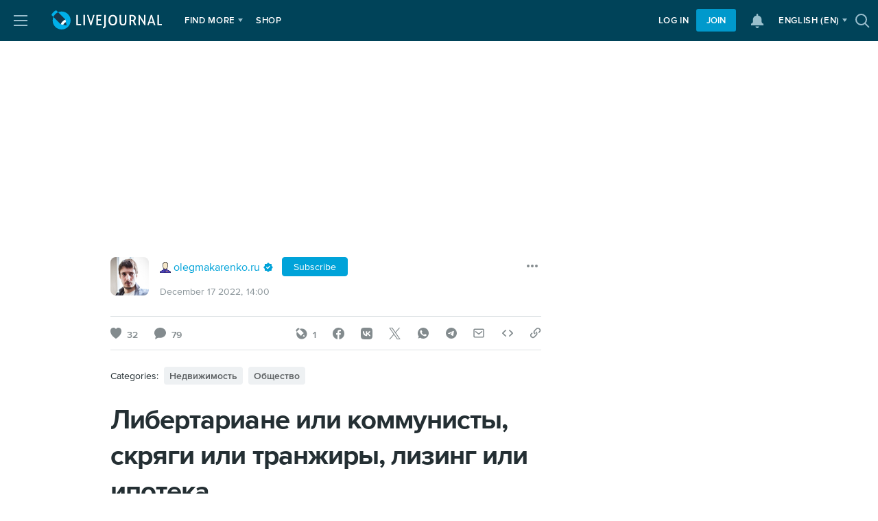

--- FILE ---
content_type: text/html; charset=UTF-8
request_url: https://l-stat.livejournal.net/??plain/crossStorageServ.html?&v=1768488322
body_size: -320
content:
<html>
  <head>
    <script type="text/javascript" src="/js/??crossStorageServ.js" async="false"></script>
  </head>
  <body>
  </body>
</html>


--- FILE ---
content_type: text/html
request_url: https://profile.ad-tech.ru/sandbox?img=SDMXBB8R42QgUuaKklb7FCNDqrlP8GcfM8yagQceqmu34Y4M6Jf-BDT*jh5ZlJRLahw5kHDDeo71AwZFvzGC9*1fXTRmJxCFiPHAj-ydFmoHLNt9Rgfa4NgY3XUeHlRgVHL*puPdIs4fGCSvRWXkCRF3l85CeOjjquc9Af5YKZQwy7yiDG1so5zKTFsP6t4xjqrY-PbuUh7sypy0W1IJcgIAAAC63LwKAAAAAA&img=4BvFGrKC2nOF6nbWMjI9nvTRWAW50nrcPk-r1ABwpKnxRm-Bl40VUZgdBUWy1UDrWhuauib66lpi-Sh8KYCffPrrNOfp4fw1oi6l5Fqz*9JS6RMhzxymSUnnGDXZuKzgIeXsbkvumsWt-nKSzADqYgIAAAC63LwKAAAAAA&img=Ys*6rYoDyOZm15uIwypW8ghxPMFyiI5UUkGarf020M0pBiSL5k7mIOOg4NKUrOBaNrZglRWMHZXT2mtBCd2*oyheQniQ0OBSQ3MOIZ0zYSye8r*sIsCz050acPeFZPXwhU3Mn97YospxSk1p3dNsoFVuFOtBpCQAy0xvKY2z3bJX416LnLcc*KlxkXfRCPvDysv9stsksSlOuNZeMHt4Tc3X36h63WGUfJRwr8G*APYCAAAAuty8CgAAAAA&img=7ikLmytX7Jw40wPywIjK7C7ChfE4jjtqF*E3LQJt34ENjuIc8J-WXbHm9xVx6NfRJE8PnWD-7ZNb8i*R5K94tSxoXMGP9gObex1WxPOyaBz2OHtbBrNxzt4sy1LrJTxcSfSAsZYUMWBkTblk123xkAIAAAC63LwKAAAAAA&img=i2VbITQuy7xEka7KFafHoP92w6G0PhbHJKE7tl-M2RfpZzdPG4ot5Frw00f-3auwubXQKCvjgcH2j9Zlj8xC-XVNdphywP*U13evM-XyJS18E-jn0wZHig59UEVu5HkiJfTF3KK3vX7Qn-02mPYq1AIAAAC63LwKAAAAAA&img=rI-c3*TtYOn*zUujBXk1s3OKTISYbqMVoEdvQsKLB1PFe6NqYWeppRia-KmAx6s1Hun9-wJ3uNh0tXK43lYqpBPDpukeDfiMtOqsoDrIg9RxyKRLg313vuiCxG6y74lCvHz0mHhE0FiCz4QoiEhAzu4HSFC5dcX9y2iBzG9fG2kCAAAAuty8CgAAAAA&img=PPwdTMf-JctNbJLVp5Usr9c9KK6rGSSs27GN8nRtKYRQlaZc2owJ4NRcgWZuJ0IHSfQb1e42fPl5Q*4v9CAqpwATquH-boHY*zE9QSeC-Php8PqDNCN8Oz85qOZ4jjO5AgAAALrcvAoAAAAA&img=7q2hBeFLElCWxT51rwK0flcSDwOawbZCxO9u5U1uATh5NdhbGoYqrGcns86w-KL3UhRgt-NGZ8LWA52VA6*YRil8aAXPCTFAclitT94Z79YCAAAAuty8CgAAAAA&img=9Ej4XSVnOOwRWzX*MPcq2IbrG3kcTvfuOoJcn8I3pCw6ZB8j1ZhS30a91f-XT8pYkx8SD8*FUBObnGWa4Yi1IKh4oK0qE0p3uGCjDLXwFlnsDEdYAzzMfAZcaJ*d2tX8AgAAALrcvAoAAAAA&img=ED5jcGy6tg0wguMUvVYafuUadpm70-X29xUM7c*lcZgO4mUAnJ8es5hC271qlPXO9uz9-rzN5FSXBbDKVxqJ6uWdHesnUYgu8Hz7Rxj-DH7nJwfFyKsxwLc7NY-Z5fQ17bCYTEsZyYq*gWJ3GY7KgAIAAAC63LwKAAAAAA&img=9CcKo2XNgogjSrnnAtTgx26*xzFPFiHwl9KwOBgT1gVHpVInnvo-mrgWd8Y4ltFrTor2japNLXbsRVUGkUF5ztpPr4kooTodQjHKE2MfgHfFBJVZsZMGFkPq*vM4szqoj0SiisfY9iht4VOdLs1p*FWtLWCOddHuvyfkWxdDq-ECAAAAuty8CgAAAAA&img=Acdbw2RJSOR7WX93AI*YxRAevla657LYese5Fgkvh6LTiH16-FfhUDTQ7g5bS8dR*Lys637ZPwLhfkxGEfz4Wy-O5fGAho-j724LvDfrH96MgzPRwM9CP07dgPKb34FJOTV9aHlH-s6x7X0i5Xo9DG8GZlQ81DxVm9SLsmT0FoG3TTm5NaThiRqEROlq70PbsfuhgdAFLbdHD0s0aDfukb-cHSQ*uIcBCH4lpYylIMHXOJ5Z9DAxPSxNKi81lyLYVoxfSdFK74dVCxm3FL35XqcP03y*1TSk7lZq7ybP*4ACAAAAuty8CgAAAAA&img=FRLhYJ0BmDSkecbosspVwoNQX-lzAJBrszHbYMMeGmLrLmhQJjCPnKdYZM47uWJ*AvY4BduLjQhy6Jwi1Blm3ggIIYT-FhAmxYdxNGop8gWpfuOx2NzYrooA1Pc-*GLenOPGsoKLWFLhu1BEvfvQKvmuUS7Rpm9HtrJZdsU3CAQCAAAAuty8CgAAAAA&img=lxgCKm2XmcaGKUy3ERhp6wozJrP0DNiyZhXQAekRnerIuUsd8aNoz0VQ9ovZFBggvnDkgrSJzfd42DIThX7aIL88yZJ6npcXgBslHKcNsfWZhc3Tp1gB41Ruor2S1J3U8m5Z9KoO-vRd3lCW0yZFA*kg50-pW4EZRTNCmj8bcy4CAAAAuty8CgAAAAA&img=i3blr0GEQPOJl9vI-BWe8JCO9q*P9sdOcBpeESc13AmBJOlkyzh1mKWU7Pe5oJe5dHbjrgtULwF3XMzY9lyyjTN8EP8PsTOk4U0PZcNBusI5fboDnPVBCoRLHC0LGWiw0C4dfddEUMd9zkAAlL2t5GyRMxBh389iD1nPGibaYSS3ViwGCtPpuYSYdNAAL*5GAgAAALrcvAoAAAAA&img=hR*UgmTYDw9ooEvbwLlDrlLrtMhvo8X3tJ2zfUUsGuRE5cZCGFZjpjg-gUEftcSe*cFKRfpybpOxuZJA5CVWFhwhGzcV5LD6zFI7bbUn10ZnMMLArEGa1Cmhc3mhRfMdAgAAALrcvAoAAAAA&img=0Ga5psmO8fg-CscCeiwKdVVsp8K6PJL-4AME7U-Ah4hnm-GjpLnzVahxudamkVqk0bla4mol6JQI2cSCQMSmMh9xbjaLGXKCd-HthZGhuBDH2eGwTpo8TO1GQSAKAdI4lKuZP4YnToSRWMbWTCyfCWGiM3d09W9C7LXq5AnSwm8CAAAAuty8CgAAAAA
body_size: 1970
content:
<!DOCTYPE html><html><head></head><body>
<script type="text/javascript">
window.onload = function() {
(new Image).src = '//lbs-ru1.ads.betweendigital.com/match?bidder_id=43008&external_matching=1&forward=1&external_user_id=0000106a-2a5d-6485-abd6-2694e6d11bfd';
(new Image).src = '//an.yandex.ru/mapuid/ramblerssp/?0000106a-2a5d-6485-abd6-2694e6d11bfd';
(new Image).src = '//sync.rambler.ru/emily?partner_id=vi&id=abcdef&r=https%3A%2F%2Fdmg.digitaltarget.ru%2F1%2F7009%2Fi%2Fi%3Fa%3D185%26e%3D%24UID%26i%3D%24RND86763301';
(new Image).src = '//sync.rambler.ru/emily?partner_id=aidata&rnd=0000106a-2a5d-6485-abd6-2694e6d11bfd';
(new Image).src = '//sync.rambler.ru/emily?partner_id=cldata&rnd=0000106a-2a5d-6485-abd6-2694e6d11bfd';
(new Image).src = '//exchange.buzzoola.com/cookiesync/ssp/rambler?uid=0000106a-2a5d-6485-abd6-2694e6d11bfd';
(new Image).src = '//ad.mail.ru/cm.gif&p=180&id=0000106A2A5D6485ABD62694E6D11BFD';
(new Image).src = '//sync.bumlam.com/?src=sb2&random=1362624864';
(new Image).src = '//px.adhigh.net/p/cm/rambler?u=0000106a-2a5d-6485-abd6-2694e6d11bfd';
(new Image).src = '//sync.upravel.com/image?source=sber&id=0000106a-2a5d-6485-abd6-2694e6d11bfd';
(new Image).src = '//sync.rambler.ru/emily?partner_id=9122f432-a6c9-4f14-bc8a-daa781f3d204&rnd=1599686796';
(new Image).src = '//redirect.frontend.weborama.fr/rd?url=https%3A%2F%2Fsync.rambler.ru%2Fset%3Fpartner_id%3Dab56d453-f95a-4cbc-97b3-1e30a8f95173%26id%3D%7BWEBO_CID%7D&usr=0000106a-2a5d-6485-abd6-2694e6d11bfd';
(new Image).src = '//sync.rambler.ru/emily?partner_id=799dfec1-4657-456a-b7c9-c32ee3652b12&id=1673686002';
(new Image).src = '//sync.rambler.ru/emily?partner_id=maximatelecom&id=0000106a-2a5d-6485-abd6-2694e6d11bfd';
(new Image).src = '//sync.rambler.ru/emily?partner_id=6bf5a340-6c1f-4262-8f72-400b3d237f5d&ruid=0000106a-2a5d-6485-abd6-2694e6d11bfd';
(new Image).src = '//yandex.ru/an/mapuid/sbersellssp/?0000106A2A5D6485ABD62694E6D11BFD';
(new Image).src = '//ssp.adriver.ru/cgi-bin/sync.cgi?ssp_id=5&external_id=0000106a-2a5d-6485-abd6-2694e6d11bfd';
};
</script></body></html>


--- FILE ---
content_type: application/x-javascript
request_url: https://l-shrcnt.livejournal.net/url?url=http%3A%2F%2Folegmakarenko.ru%2F2594705.html&shtype=fb
body_size: -188
content:
LJ.SocialCaching.callback({"url":"http://olegmakarenko.ru/2594705.html","shtype":"fb"});


--- FILE ---
content_type: application/x-javascript
request_url: https://l-shrcnt.livejournal.net/url?url=https%3A%2F%2Folegmakarenko.ru%2F2594705.html&shtype=vk
body_size: -201
content:
LJ.SocialCaching.callback({"url":"https://olegmakarenko.ru/2594705.html","shtype":"vk"});


--- FILE ---
content_type: application/javascript; charset=utf-8
request_url: https://ssp01.rambler.ru/context.jsp?pad_id=536695695&block_id=536708289&screenw=1280&screenh=720&winw=1280&winh=720&rq=0&rq_type=0&rq_sess=BEBEDBD1C9B337FDC5F5BED9892E3FD9&fpruid=pA8AAENKs1fQy97mAWbD7AA%3D&adtech_uid=aeb4441f-e294-4743-9c35-b5b283b878f6&adtech_uid_scope=olegmakarenko.ru&publisher_uid=URNKGGlvfceW37g1DRaFAgB%3D&publisher_uid_scope=.olegmakarenko.ru&jparams=%7B%22puid49%22%3A%22%22%2C%22puid3%22%3A%22%22%2C%22puid4%22%3A%22NO%22%2C%22puid21%22%3A%22NO%22%2C%22puid10%22%3A%22bot%22%2C%22puid14%22%3A%22NO%22%2C%22puid1%22%3A%22%22%2C%22puid54%22%3A%222%22%2C%22puid6%22%3A%22LIVEJOURNAL_JOURNAL%22%2C%22puid15%22%3A%22%22%2C%22pct%22%3A%22c%22%2C%22puid16%22%3A%22%22%2C%22puid7%22%3A%22%22%2C%22p1%22%3A%22bryqe%22%2C%22criteo%22%3A%22crljn240%3D1%22%2C%22puid9%22%3A%22olegmakarenko.ru%22%2C%22puid62%22%3A%220%22%2C%22puid59%22%3A%22bc%3Abusiness%22%2C%22puid2%22%3A%22ENTRY%22%2C%22p2%22%3A%22emhk%22%2C%22puid8%22%3A%22%22%2C%22pageNumber%22%3A%221%22%2C%22puid42%22%3A%2210%22%2C%22pli%22%3A%22a%22%2C%22plp%22%3A%22a%22%2C%22pop%22%3A%22a%22%7D&top=699&left=859&misc=2&secure=1&vcapirs=38_56_80&fpParams=%7B%22f%22%3A%7B%22p%22%3A2231318396%2C%22c%22%3Anull%2C%22i%22%3A283944215%2C%22v%22%3A%22Google%20Inc.%22%2C%22r%22%3A%22Google%20SwiftShader%22%2C%22w%22%3A3368131880%7D%2C%22s%22%3A%7B%22w%22%3A1280%2C%22h%22%3A720%2C%22a%22%3A1280%2C%22b%22%3A720%2C%22p%22%3A1%2C%22c%22%3A24%7D%2C%22o%22%3A%7B%22t%22%3A0%2C%22u%22%3A%22en-US%40posix%22%7D%7D&callback=Begun_Autocontext_saveFeed1&url=https%3A%2F%2Folegmakarenko.ru%2F2594705.html
body_size: 7637
content:
Begun_Autocontext_saveFeed1({"banners":{"autocontext":[],"graph":[{"banner_id":579520533,"block_id":536708289,"cards_mode":"Url","condition_id":579520538,"constraints":"","domain":"yandex.ramblermedia.com","frontend_params":null,"height":"1px","kwtype":4194304,"mime":"application/x-shared-scripts","priority":0,"source":"//img02.ad-tech.ru/file.jsp?url=[base64]*s1Sw5tZI3GXvm1L1IUeJQW082Ngk6tVRO3YQmFPRTeMh2Pu4nV0OKgh4OFzv6hnL0kumLzSxseXnUkUKwLgjWx5jT9nT4QoEdIFNIebhdGH3A7MpE*TOSvL-DcbjtMf6cEX7daPMiQeC*zhNGfLuQLHlLTnP0ukzvBwcAV5-eDFPv5sT6tKPsS-DwKSaSMVJCxzBqdmL9lM1LSgnv44jkeWr8w6fPgOyfZIPBAxuD9uiaBsyW9zigfjP22JBzSU5kG5xYJlO5jS7*Hb7Kb78LrA5bk-80aMXAJJQlqnid8Uct3EsILsLHFu7n8d1jEQTuvUe5B6*C52G0vnSyMou9owLuGwOLnlB*c4Rk6HP3UOGl74STRnHnh34FDBtQyGtzjkmsrAmJ9Rqa9-ffxjuSkYDWuBeqpGA9cwu6VMv6yRVTHeM9EhVhpJKx8yOb8*MbVL3FMUd-mNtZEKlf1BsfgbrvvH53LLwCid6*JNbEW7x57LpmGVUvJ3BBaSKdjFNgtYgwW7do6ZjSjZo4AL*jI*wu*C42P6blgLUU*ncx73S-9nxn7YxghrWQxNT2YMYB0NPUrNM6Ukj1j4xsnBNUwZFH2RmqXz5m4Q5Md-F0hwajWfbsOMUBburFDlZ*FQ4ZOCBwESzacXcosU1-3osPWgMhdE1nFXEePFHgVK9MDuGTQNxNUV7Obvu*T5mwSz7mAYdK1Vpg8h0JY4z78gK*OQQda9NMPqGaZLNF66GM*hZgdkANgUTCbbZVSQFDbaDC9xQi7YBpAJM2ekh0fpo8PwJEkkW2CFmnjgiPGdudwclfn7SvCis2TUwm5uMyd*dnSPtVDDP6ISa4u1v8pDM39RmfnO6Rb1hrV-6HoQNmFogs8RhLzILqBg*rKoX*DKC8QrLaLOKuUQoKZvAGom1jl0U*Vf57kDuQFhOG09bcW1sHkTrEX2QCSyEJOTS2grVRv7Y5PyZ2VRSM0i8utaHw2LO3ro4I23kKy8u0bPdQWCf24oKZ6UT-larkkDKKdWpEeZI1esNpePB3aeYaee1zVlkHjWTw*v1CEfM5fip51u1oojgNjmv14F1PWn0kqCfFM4imfNadGfR1T6CMRqVl75LTaXLPs261zyzVKtupJUd4NTyqsqSF7kcvprfzlUjK*TOtKNZLkJEB3TUcFl3VGhgdz6rv94Uqb26aaO0FuUXaQsixNhDrCAbYkyPPrG0W9*Z5*RamlLnHC2f3uf-ZNdDQcD5P8e3D78Y0BW64*dldZmsplRQ9Hjv2qJ71n9wlqexhKNsIB4osE*9wisy1h-mM6zrS5o3Cl2iRas8WCWEdRoEia4u7451hMIg3piomXwuHD1S8l5sYQbaXGPR73zFHlr2KxRz0CQsG0AoJV8B67MM6r8Pidak2akMUiSss2n3lT13yyufDfSntndHKayJrQIj1fQQJX0mOlTnrLwS*EcBtCLgIVU7qpOjLF*4ctQ*acf3HhW3JxYslMDs*b86ew*8rTUpD0OtMGfuViPFFzyPKiAvV9bkPKkffsw3iAAT661myWhNfao-6XWw1XNl4SLkYubnQe9bn6Lo5wUUwi8YZT*ECrpa6d8OqXfNgGa5KUe9aHFNHK1mD6xvKDxaHtiVoKH4tQ1l9npd1CVihhzOwmplTJl37fM6YM8SxT-fdkL5yKbpGCaicgpFE1HHi-gL7fE2*Wrpvi4ff8VOLw-eOpPRoxsyLRFG0obGNF0AgAAALrcvAoAAAAA&eurl%5B%5D=TQO6aIpdqrc*AzW9u97PTTongsCGWxcRb9JKSj1gNlz6s2Qt2IHCZ-eLbZCQZHSpN*yyRCaiTWmSFvJzKJDJNQIAAAC63LwKAAAAAA","thematics":"","url":"//click01.ssp.rambler.ru/click.jsp?url=qejnilvBRNRf3JJ9hgcjKsKVMskA4vBF6j9CUNVWdhdKzaYeshKx6aDVk3Uk7Girkxel*DEs8yqF4Yfqnte6xj5zgBeB4L0xTgekJfdl2EYm1tvsKwiG48IIjjTLMigzDoEnt*TCd9tRqw*EmXmUhYLRxjVrNvXgN58J4b0bbmEt7ZcuzkS1tmdpsfswLr2pzjFxXQVII0bHy3N3P0MVIDZnzPB4OXYABobbhyKXhxXv*[base64]*D2KncISroPhmgwFNZqjq2TUTeAgJo3hAnCgo9f9ByRwGCLjSkCWmyPwZVX5U5XWkc5wnztq7CVf6wDIynp2nP59qmljHIFSIXTx-yNjF*tzG49ARht0blk0HSSLMfGAGTDGIQrcNnKDQFghdh*b-jxJVE7hE9XSZZ3fXH92-fD9yOl3TLYEsmDLtJNBzlub64XXfgmMTEuoRA6eCZpK1WDDAtOfG57zKVjF966*zlqfaG0bH2dImuv*PN*5cgzNXD6oFBLv*XjqQSdyuvTOi-3ky5P7H3ZtUHA6JUnIcCN1ZNuGMW33yNHEll7kJlB2uCqUxRJuNN9m5omP3bXtTFw*Bc1ZkXXx*3-ukLjEixDKWfoE5Cq3u3oMP9RL9ypIWD2DUcnU8OytoxJlioxZaSaiT2iumvTf8WHnPiN1wBJ7HF2-tc6xnwCTzX4IDjknfI7y8bPG6wZPlrxnkuNneL1Jq*BYMsjF5uhWJYe2VCU6vFyd*w37YONUWhadgdVsqOKUaQ2D5cUunm5Hv2XZbhEBxyhyR-g9oEvcix8KQf22ldYXYryCIsatdSFjxgyhgJzQtCQD8RzqcUPvPhf6sDAocH3CkPt*awvPlXBW9vUrFyDhnlj-VZlDBeL4mSrc-gJVheOgp5RSVVH8o*0zJkRI-4Vt1VBnB4nbqww3OI*t2JaNglp7XPou9GHm22NqYDr-Xcq63STZfgRfWyiPgtS2URDwfT*Jwi7OUH*MRnFlW8NaSAz7*c4cKypYxDDWxRxXCLyQbPgO2*RCBtw-Wq0cbaWtB8UNlMET96UYF01s5cdc2xBX7zmBHtTRPbR-6L-Ke*DO58uWwUZkUilm3TmnLSquH1cAo5*jVP1ZoUR7p0AOAY6-oOmoj2cl2OA*cgJk3jmHhJnF9-DJD-yZTAdUWQdyg3berxp5fpFRiK-ISRnlurjPtHTuaU1P*H3y3n52SLjxZWDsV2GsyPw3TC6F8TkiVP-H6lwc2rVPLxhDl7b0HWsM1-ah0*p0Lu6qN9SxJg4Qw-tACkJY7ICAAAAuty8CgAAAAA&eurl%5B%5D=eKyoDFMiHUhm7n6qbaUjaxQQl-zgI45f13hH2E3jREhNh4sltPanfTjoXjxdF2Cypazp5TifXX70CgHkyNG9zAIAAAC63LwKAAAAAA","view_type":"Fake,Graph300x600,Version_Desktop","viewability":[{"percent":0.5,"time":1000,"url":"//img02.ad-tech.ru/file.jsp?url=ndHwRu97CmkqoB9Tandz2UazbcSIdgLQ02XJ2-1iXNTrAYmR9of6kulQhi-doIKh1mTzRrDSDOam3hkawprvyPUjjGgThsmRr5ihTzoprKE0dlaf3jLx7j*LcXRnmd5nkvG844VqPa0NDFTXdEwfoKeQ78KtZ8Cu7U92VD6n0KNDSfggQuGixaIL6p*6Tig6hG1Se2BP8vqnIH15dYeTamQ6As1G*OfiuWYiYDE3H4IE6HkJwyT*EgsAcwVClhbx61qmTi3ixLZNs*XUWAwyQkio8Zu*0wV0HPRJt1TuSvFfNFiOZiw3IWma2EMxkyGBTY8hUTqA9JcyPl0fSqaMR-ALc2eMTQyYGF*9iF61b92PWsLsi*X7RVUAQHDjxInZm2QsTHX8rAZF9R9EbEGGlzdyy3sKYmdYQ*e63oXpHf7G*ES4ulsAoM5yvLH0v4KcsPVfLCptWBypWzXVp-FJ6BJ*zdeUKN1OHkirAe3H9K9ZuAce0vhXmtV5WCA71M8LSE8BOuJ0vj5JQkvo1n4J9vx*CzNr2RMbEgsPc851XmzBdY6o4aJDtalz-97pZm*rOt47Q*fV7hzwSvsMBF-LLcfVOLahX6dksdRZrFxXwS9S5chIZFjkBNGlU83hpOHK3aOXXG7lOIqvIFKun3pT*U56wQz-i5p9ZFquACjWWVioIezcfAsUEhUepD6cDtFV7R5dn2XJj4GXxJx9lWSYoARYD23D-Q3d0ZdWt6ZwAS1p4ynw-xFdi1Mtrt7GZuM9M9GEhWwMIS*RUq3eJ966yUrtJ8x0hwSNFxoOElh4*d39Odgjvhr3VWIi*O0JX*3l--G4h*OZrFaiXGKCmnA5g5YG0-Cz9Ou67wrlGXBDPN8hbUertJYLkDleH96XoMhlF9dT682Ezf-TD12NqX1dVjsSwE1MynwKYxZJB2GhZ41VuU96BWTbRm5v14SWWv-JHuOjd2WbcRZKxYo4fYAZwDHMl5WjHOupJDPzSRoqi3k34B5uYRSQKRgBFJ1zfJZkLNBvrYiv*8kI6xoUyj6I*jxJqyMqqmO2KLwQUMWmkbq6KuAH6xUS3piyebKAnpSGELVcNTiROlxaNNW75MYdC2es-H1ICODRuKiD9bYkkfM5C66*oULzU*5J18wBbLXm63Xy1W8vEx-43mdUuh5gpKXV6ynCQLgnuXn6Y67W3A7KfHG4exFLXPSX1LQ11cdgVSEtXo93PboP*SLb-BxB3UEHcCKiKAaHaPdrnte1D-qH6s7lzx4UqcaULc0*BQcb2Fc-If0jnMG8VG5RND5VXN5QTM2xOX00B9Xxq0NB2m496VEOVH9pwADa-Sak*LVpFqb84PPrcMhdYO9b01KYuPdX-Et-h09MqQsdmdpirsp7AsLV*2YKRwgSP2p*xhQXiNck*0*EOsCnR2W0PcPptyEcgZ5VvHNPE-XDVgi3qeRZC-KWPBrfnxyTLb17cITCQl7zleNY6118o*WEWueqXtL0Y2R7RBy5wnc-83KTpZ*AuIyeZ1ouAicUTwrsktZt9VzSbNIUsZvZXYV1fVMA1qS63oujUfYNB9JH3cToKgSykG7ZsloaK6c9VqCxzMIYBkVXUFn7y98-LHu*YnFltuNSTeG*yRbZiIGqAkIucvMEYpIcVvFtze0nimuvK0m*vMP8gQ*bAtdC1XN7gMIllgIAAAC63LwKAAAAAA&eurl%5B%5D=uSlnYwgSTAGp0tZORkdGk7gP1PpPS05-39ybaE7f-wUpyyoMhslFbS7dUTcBPQk-Iut*gNK*0fx95kI2i09IoQIAAAC63LwKAAAAAA"}],"width":"1px","words":"{codes tag 427721357}"}],"hypercontext":[]},"blocks":[{"id":536708289,"options":{"banned_referers":"","json":{"adfox":{"p1":"cbtnu","p2":"emhk","pct":"c"},"criteo":"crljn240=1","p1":"bryqe","p2":"emhk","pageNumber":"1","pct":"c","pli":"a","plp":"a","pop":"a","puid1":"","puid10":"bot","puid14":"NO","puid15":"","puid16":"","puid2":"ENTRY","puid21":"NO","puid3":"","puid4":"NO","puid42":"10","puid49":"","puid54":"2","puid59":"bc:business","puid6":"LIVEJOURNAL_JOURNAL","puid62":"0","puid7":"","puid8":"","puid9":"olegmakarenko.ru"},"view_type":"Graph240x400,Graph300x250,Fake,ResponsiveBanner,Graph300x600,Version_Desktop,Place_ATF,Graph300x500,TGB","visual":{},"wl":"rambler"}}],"cookies":{"uuid":"0000106a-2a5d-6485-abd6-2694e6d11bfd"},"debug":{},"links":[{"type":"img","url":"SDMXBB8R42QgUuaKklb7FCNDqrlP8GcfM8yagQceqmu34Y4M6Jf-BDT*jh5ZlJRLahw5kHDDeo71AwZFvzGC9*1fXTRmJxCFiPHAj-ydFmoHLNt9Rgfa4NgY3XUeHlRgVHL*puPdIs4fGCSvRWXkCRF3l85CeOjjquc9Af5YKZQwy7yiDG1so5zKTFsP6t4xjqrY-PbuUh7sypy0W1IJcgIAAAC63LwKAAAAAA"},{"type":"img","url":"4BvFGrKC2nOF6nbWMjI9nvTRWAW50nrcPk-r1ABwpKnxRm-Bl40VUZgdBUWy1UDrWhuauib66lpi-Sh8KYCffPrrNOfp4fw1oi6l5Fqz*9JS6RMhzxymSUnnGDXZuKzgIeXsbkvumsWt-nKSzADqYgIAAAC63LwKAAAAAA"},{"type":"img","url":"Ys*6rYoDyOZm15uIwypW8ghxPMFyiI5UUkGarf020M0pBiSL5k7mIOOg4NKUrOBaNrZglRWMHZXT2mtBCd2*oyheQniQ0OBSQ3MOIZ0zYSye8r*sIsCz050acPeFZPXwhU3Mn97YospxSk1p3dNsoFVuFOtBpCQAy0xvKY2z3bJX416LnLcc*KlxkXfRCPvDysv9stsksSlOuNZeMHt4Tc3X36h63WGUfJRwr8G*APYCAAAAuty8CgAAAAA"},{"type":"img","url":"7ikLmytX7Jw40wPywIjK7C7ChfE4jjtqF*E3LQJt34ENjuIc8J-WXbHm9xVx6NfRJE8PnWD-7ZNb8i*R5K94tSxoXMGP9gObex1WxPOyaBz2OHtbBrNxzt4sy1LrJTxcSfSAsZYUMWBkTblk123xkAIAAAC63LwKAAAAAA"},{"type":"img","url":"i2VbITQuy7xEka7KFafHoP92w6G0PhbHJKE7tl-M2RfpZzdPG4ot5Frw00f-3auwubXQKCvjgcH2j9Zlj8xC-XVNdphywP*U13evM-XyJS18E-jn0wZHig59UEVu5HkiJfTF3KK3vX7Qn-02mPYq1AIAAAC63LwKAAAAAA"},{"type":"img","url":"rI-c3*TtYOn*zUujBXk1s3OKTISYbqMVoEdvQsKLB1PFe6NqYWeppRia-KmAx6s1Hun9-wJ3uNh0tXK43lYqpBPDpukeDfiMtOqsoDrIg9RxyKRLg313vuiCxG6y74lCvHz0mHhE0FiCz4QoiEhAzu4HSFC5dcX9y2iBzG9fG2kCAAAAuty8CgAAAAA"},{"type":"img","url":"PPwdTMf-JctNbJLVp5Usr9c9KK6rGSSs27GN8nRtKYRQlaZc2owJ4NRcgWZuJ0IHSfQb1e42fPl5Q*4v9CAqpwATquH-boHY*zE9QSeC-Php8PqDNCN8Oz85qOZ4jjO5AgAAALrcvAoAAAAA"},{"type":"img","url":"7q2hBeFLElCWxT51rwK0flcSDwOawbZCxO9u5U1uATh5NdhbGoYqrGcns86w-KL3UhRgt-NGZ8LWA52VA6*YRil8aAXPCTFAclitT94Z79YCAAAAuty8CgAAAAA"},{"type":"img","url":"9Ej4XSVnOOwRWzX*MPcq2IbrG3kcTvfuOoJcn8I3pCw6ZB8j1ZhS30a91f-XT8pYkx8SD8*FUBObnGWa4Yi1IKh4oK0qE0p3uGCjDLXwFlnsDEdYAzzMfAZcaJ*d2tX8AgAAALrcvAoAAAAA"},{"type":"img","url":"ED5jcGy6tg0wguMUvVYafuUadpm70-X29xUM7c*lcZgO4mUAnJ8es5hC271qlPXO9uz9-rzN5FSXBbDKVxqJ6uWdHesnUYgu8Hz7Rxj-DH7nJwfFyKsxwLc7NY-Z5fQ17bCYTEsZyYq*gWJ3GY7KgAIAAAC63LwKAAAAAA"},{"type":"img","url":"9CcKo2XNgogjSrnnAtTgx26*xzFPFiHwl9KwOBgT1gVHpVInnvo-mrgWd8Y4ltFrTor2japNLXbsRVUGkUF5ztpPr4kooTodQjHKE2MfgHfFBJVZsZMGFkPq*vM4szqoj0SiisfY9iht4VOdLs1p*FWtLWCOddHuvyfkWxdDq-ECAAAAuty8CgAAAAA"},{"type":"img","url":"Acdbw2RJSOR7WX93AI*YxRAevla657LYese5Fgkvh6LTiH16-FfhUDTQ7g5bS8dR*Lys637ZPwLhfkxGEfz4Wy-O5fGAho-j724LvDfrH96MgzPRwM9CP07dgPKb34FJOTV9aHlH-s6x7X0i5Xo9DG8GZlQ81DxVm9SLsmT0FoG3TTm5NaThiRqEROlq70PbsfuhgdAFLbdHD0s0aDfukb-cHSQ*uIcBCH4lpYylIMHXOJ5Z9DAxPSxNKi81lyLYVoxfSdFK74dVCxm3FL35XqcP03y*1TSk7lZq7ybP*4ACAAAAuty8CgAAAAA"},{"type":"img","url":"FRLhYJ0BmDSkecbosspVwoNQX-lzAJBrszHbYMMeGmLrLmhQJjCPnKdYZM47uWJ*AvY4BduLjQhy6Jwi1Blm3ggIIYT-FhAmxYdxNGop8gWpfuOx2NzYrooA1Pc-*GLenOPGsoKLWFLhu1BEvfvQKvmuUS7Rpm9HtrJZdsU3CAQCAAAAuty8CgAAAAA"},{"type":"img","url":"lxgCKm2XmcaGKUy3ERhp6wozJrP0DNiyZhXQAekRnerIuUsd8aNoz0VQ9ovZFBggvnDkgrSJzfd42DIThX7aIL88yZJ6npcXgBslHKcNsfWZhc3Tp1gB41Ruor2S1J3U8m5Z9KoO-vRd3lCW0yZFA*kg50-pW4EZRTNCmj8bcy4CAAAAuty8CgAAAAA"},{"type":"img","url":"i3blr0GEQPOJl9vI-BWe8JCO9q*P9sdOcBpeESc13AmBJOlkyzh1mKWU7Pe5oJe5dHbjrgtULwF3XMzY9lyyjTN8EP8PsTOk4U0PZcNBusI5fboDnPVBCoRLHC0LGWiw0C4dfddEUMd9zkAAlL2t5GyRMxBh389iD1nPGibaYSS3ViwGCtPpuYSYdNAAL*5GAgAAALrcvAoAAAAA"},{"type":"img","url":"hR*UgmTYDw9ooEvbwLlDrlLrtMhvo8X3tJ2zfUUsGuRE5cZCGFZjpjg-gUEftcSe*cFKRfpybpOxuZJA5CVWFhwhGzcV5LD6zFI7bbUn10ZnMMLArEGa1Cmhc3mhRfMdAgAAALrcvAoAAAAA"},{"type":"img","url":"0Ga5psmO8fg-CscCeiwKdVVsp8K6PJL-4AME7U-Ah4hnm-GjpLnzVahxudamkVqk0bla4mol6JQI2cSCQMSmMh9xbjaLGXKCd-HthZGhuBDH2eGwTpo8TO1GQSAKAdI4lKuZP4YnToSRWMbWTCyfCWGiM3d09W9C7LXq5AnSwm8CAAAAuty8CgAAAAA"}],"params":{"impression_id":"1768914384017-vGCwfLKt","is_mobile":0,"marks":{"misc":526593},"priority":1,"thumbs":0,"thumbs_src":""}})

--- FILE ---
content_type: application/x-javascript
request_url: https://l-shrcnt.livejournal.net/url?url=https%3A%2F%2Folegmakarenko.ru%2F2594705.html&shtype=fb
body_size: -224
content:
LJ.SocialCaching.callback({"url":"https://olegmakarenko.ru/2594705.html","shtype":"fb"});


--- FILE ---
content_type: application/x-javascript
request_url: https://l-stat.livejournal.net/js/??.comments.js?v=1768488322
body_size: 58482
content:
/* >>> file start: js/jquery/jquery.comments.js */
!function(e){e.comments=e.comments||{options:{selectors:{leaf:LJ.Util.isMediusJournal()?".mdspost-comment":".b-leaf",levelTwig:LJ.Util.isMediusJournal()?".mdspost-thread--level-{level}":".b-tree-twig-{level}",twig:LJ.Util.isMediusJournal()?".mdspost-thread":".b-tree-twig"},classNames:{levelTwig:LJ.Util.isMediusJournal()?"mdspost-thread--level-{level}":"b-tree-twig-{level}"}},scrollIsBugged:LJ.Support.isMobile(),mustFocusSynchronously:LJ.Support.isMobile(),skipAnimation:jQuery.browser.msie&&+jQuery.browser.version<=8||LJ.Support.isMobile()||!1,isMac:!!navigator.appVersion.match(/mac/i),_selector:function(e){return this.options.selectors[e]},_className:function(e){return this.options.classNames[e]}};var t=e.comments._selector.bind(e.comments),s=e.comments._className.bind(e.comments);e.extend(e.comments,{level:function(e){var l=e.is(t("twig"))?e:e.closest(t("twig")),i=RegExp(s("levelTwig").supplant({level:"(\\d+)"})).exec(l.prop("className"));return i&&parseInt(i[1],10)||1},parent:function(s,l){for(var i=s.closest(t("twig")),n=e.comments.level(i),r=i;n>1;){if(n--,r=r.prevAll(t("levelTwig").supplant({level:n})+":first"),0===r.length)return!1;if(!l||r.data("tid")===l)return r.find(t("leaf"))}return!1},parentByID:function(e){var t=angular.element("#"+e);return t.length?this.parent(t):!1},hasChildren:function(s){var l=s.is(t("twig"))?s:s.closest(t("twig")),i=e.comments.level(l);return e.comments.level(l.next())>i},isChild:function(s,l){var i=s.is(t("twig"))?s:s.closest(t("twig")),n=l.is(t("twig"))?l:l.closest(t("twig")),r=e.comments.level(l),o=e.comments.level(s);if(1===o||r>=o)return!1;var a=i.prevAll(t("levelTwig").supplant({level:r})+":first");return a.get(0)===n.get(0)},getThread:function(s,l){var i,n=s.closest(t("twig")),r=e.comments.level(n),o=l?[]:jQuery(),a=n;for(l?o.push(n.find(t("leaf"))):o=o.add(n.find(t("leaf")));;){if(a=a.next(),0===a.length)break;if(i=e.comments.level(a),r>=i)break;l?o.push(a.find(t("leaf"))):o=o.add(a.find(t("leaf")))}return o}})}(jQuery);
/* <<< file end: js/jquery/jquery.comments.js */

//# map link was there [jquery.comments.js.map]
/* >>> file start: js/jquery/jquery.hotkeys.js */
!function(e){function t(t){if("string"==typeof t.data){var s=t.handler,a=t.data.toLowerCase().split(" ");t.handler=function(t){if(this===t.target||!/textarea|select/i.test(t.target.nodeName)&&!/text|password|search|tel|url|email|number/.test(t.target.type)){var r="keypress"!==t.type&&e.hotkeys.specialKeys[t.which],f=String.fromCharCode(t.which).toLowerCase(),i="",h={};t.altKey&&"alt"!==r&&(i+="alt+"),t.ctrlKey&&"ctrl"!==r&&(i+="ctrl+"),t.metaKey&&!t.ctrlKey&&"meta"!==r&&(i+="meta+"),t.shiftKey&&"shift"!==r&&(i+="shift+"),r?h[i+r]=!0:(h[i+f]=!0,h[i+e.hotkeys.shiftNums[f]]=!0,"shift+"===i&&(h[e.hotkeys.shiftNums[f]]=!0));for(var l=0,o=a.length;o>l;l++)if(h[a[l]])return s.apply(this,arguments)}}}}e.hotkeys={version:"0.8",specialKeys:{8:"backspace",9:"tab",13:"return",16:"shift",17:"ctrl",18:"alt",19:"pause",20:"capslock",27:"esc",32:"space",33:"pageup",34:"pagedown",35:"end",36:"home",37:"left",38:"up",39:"right",40:"down",45:"insert",46:"del",96:"0",97:"1",98:"2",99:"3",100:"4",101:"5",102:"6",103:"7",104:"8",105:"9",106:"*",107:"+",109:"-",110:".",111:"/",112:"f1",113:"f2",114:"f3",115:"f4",116:"f5",117:"f6",118:"f7",119:"f8",120:"f9",121:"f10",122:"f11",123:"f12",144:"numlock",145:"scroll",187:"+",189:"-",191:"/",224:"meta"},shiftNums:{"`":"~",1:"!",2:"@",3:"#",4:"$",5:"%",6:"^",7:"&",8:"*",9:"(",0:")","-":"_","=":"+",";":": ","'":'"',",":"<",".":">","/":"?","\\":"|"}},e.each(["keydown","keyup","keypress"],function(){e.event.special[this]={add:t}})}(jQuery);
/* <<< file end: js/jquery/jquery.hotkeys.js */

//# map link was there [jquery.hotkeys.js.map]
/* >>> file start: js/jquery/jquery.lj.commentsPager.js */
//= require js/jquery/jquery.hotkeys.js
!function(t){"use strict";function e(t){this._switch("prev",t)}function a(t){this._switch("next",t)}function i(){return this._currentPage}function s(t){var e=Number(jQuery(t.currentTarget).text());e&&this._switch(e,t)}function r(t){var e;this._el("page").removeClass(this._cl("active")).eq(t-1).addClass(this._cl("active")),this.element.toggleClass(this._cl("first"),1===t).toggleClass(this._cl("last"),t===this._totalPages),this._ajaxLoader&&this._master&&(e=location.href.split("#")[0].replace(/\&?(page|view)=\d+/g,""),e=LiveJournal.constructUrl(e,t>1?{page:t}:null).replace("?&","?"),location.href.indexOf("adaptive")>-1&&location.href.indexOf("#comments")>-1&&(e+="#comments"),t!==this._currentPage&&(this._pushStateCount++,window.history.pushState(null,"",e))),this._ajaxLoader&&(e=location.href.split("#")[0].replace(/\&?(page|view)=\d+/g,""),this._el("prev").attr("href",LiveJournal.constructUrl(e,3>t?null:{page:t-1})),this._el("next").attr("href",LiveJournal.constructUrl(e,{page:t+1}))),this._currentPage=t,this._formatPages()}function n(t,e){LJ.Event.trigger("comments::beforeSwitch");var a,i,s=!!document.activeElement.closest("[contenteditable]");s||(this._ajaxLoader?(i="next"!==t&&"prev"!==t?t:this._currentPage+("next"===t?1:-1),i=this._correctPageNumber(i),i!==this._currentPage&&this._fire("commentsPage",[i],!0)):(a=this._links[t].prop("href"),document.location=a),LJ.Event.trigger("commentsPager/change"),e&&e.preventDefault&&e.preventDefault())}function o(){var e,a=this;this._master&&(e=this._scrollTop,this._scrollTop=t(window).scrollTop(),this._scrollTop<=e||(this._bottomPager=this._bottomPager||t(".b-pager").last(),this._bottomPager.is(":screenable")&&!this._cachePages[this._currentPage]&&(this._cachePages[this._currentPage]=!0,setTimeout(function(){a._cachePages[a._currentPage]=!1},1e3*a._cachePagesTime),this._fire("cachePage",[this._correctPageNumber(this._currentPage+1)]),this._fire("cachePage",[this._correctPageNumber(this._currentPage-1)]))))}function c(t){return 1>t?1:t>this._totalPages?this._totalPages:t}function h(){t.lj.basicWidget.prototype._bindControls.apply(this);var e=this,a=t.comments.isMac?"alt":"ctrl",i=LJ.Function.threshold(this._switch,500);_||(jQuery(document).bind("keydown",a+"+left",i.bind(this,"prev")).bind("keydown",a+"+right",i.bind(this,"next")),this._ajaxLoader&&(window.onpopstate=function(){var t=1;location.href.match(/page=(\d+)/)&&(t=Number(RegExp.$1)),e._currentPage!==t&&e._pushStateCount>0&&(e._currentPage=t,e._fire("commentsPage",[t],!0))},t(window).on("scroll",LJ.Function.throttle(this._scroll.bind(this),100))),_=!0,this._master=!0),this._ajaxLoader&&(this.element.on("click",this._s("page"),this.loadPage.bind(this)).on("click",this._s("next"),this.next.bind(this)).on("click",this._s("prev"),this.prev.bind(this)),this._on("commentsPage",function(t){this._updatePager(t)}.bind(this)))}function l(){function t(t){jQuery(i[t]).after(a)}function e(t,e){LJ.Function.range(t,e).forEach(function(t){jQuery(i[t]).hide()})}jQuery(".b-pager-more__wrap",this.element).remove();var a='<li class="b-pager-page b-pager-more__wrap"><span class="b-pager-more">...</span></li>',i=this._el("page");if(i.show(),!(this._totalPages<=9)){if(10===this._totalPages)return this._currentPage<=5?(e(7,8),t(7)):(e(1,2),t(1));if(this._currentPage<=5)return e(7,this._totalPages-2),t(7);if(this._currentPage>=this._totalPages-4)return e(1,this._totalPages-8),t(1);e(1,this._currentPage-4),e(this._currentPage+2,this._totalPages-2),t(1),t(this._currentPage+2)}}function g(){t.lj.basicWidget.prototype._create.apply(this);var e=this.options.selectors,a=this.element;this._scrollTop=null,this._bottomPager=null,this._cachePages={},this._cachePagesTime=100,this._links={prev:a.find(e.prev),next:a.find(e.next)},t.comments.isMac&&this.element.addClass(this._cl("mac")),this._ajaxLoader=!(!LJ.get("ajaxPagination")||!LJ.Support.history),this._currentPage=parseInt(a.find(e.active).text(),10)||1,this._totalPages=this._el("page").length,this._master=!1,this._formatPages(),this._pushStateCount=/webkit/i.test(navigator.userAgent)?0:1,this._bindControls()}var _=!1,u={classNames:{first:"b-pager-first",last:"b-pager-last",mac:"b-pager-mac",active:"b-pager-page-active"},selectors:{page:".b-pager-page",prev:".b-pager-prev a",next:".b-pager-next a",active:".b-pager-page-active"}};t.widget("lj.commentsPager",jQuery.lj.basicWidget,{options:u,_create:g,_bindControls:h,_formatPages:l,_correctPageNumber:c,_scroll:o,_switch:n,_updatePager:r,loadPage:s,page:i,next:a,prev:e})}(jQuery);
/* <<< file end: js/jquery/jquery.lj.commentsPager.js */

//# map link was there [jquery.lj.commentsPager.js.map]
/* >>> file start: js/core/crossStorageClient.js */
function _typeof(e){"@babel/helpers - typeof";return(_typeof="function"==typeof Symbol&&"symbol"==typeof Symbol.iterator?function(e){return typeof e}:function(e){return e&&"function"==typeof Symbol&&e.constructor===Symbol&&e!==Symbol.prototype?"symbol":typeof e})(e)}function ownKeys(e,t){var r=Object.keys(e);if(Object.getOwnPropertySymbols){var n=Object.getOwnPropertySymbols(e);t&&(n=n.filter(function(t){return Object.getOwnPropertyDescriptor(e,t).enumerable})),r.push.apply(r,n)}return r}function _objectSpread(e){for(var t=1;t<arguments.length;t++){var r=null!=arguments[t]?arguments[t]:{};t%2?ownKeys(Object(r),!0).forEach(function(t){_defineProperty(e,t,r[t])}):Object.getOwnPropertyDescriptors?Object.defineProperties(e,Object.getOwnPropertyDescriptors(r)):ownKeys(Object(r)).forEach(function(t){Object.defineProperty(e,t,Object.getOwnPropertyDescriptor(r,t))})}return e}function _defineProperty(e,t,r){return t=_toPropertyKey(t),t in e?Object.defineProperty(e,t,{value:r,enumerable:!0,configurable:!0,writable:!0}):e[t]=r,e}function _toPropertyKey(e){var t=_toPrimitive(e,"string");return"symbol"===_typeof(t)?t:String(t)}function _toPrimitive(e,t){if("object"!==_typeof(e)||null===e)return e;var r=e[Symbol.toPrimitive];if(void 0!==r){var n=r.call(e,t||"default");if("object"!==_typeof(n))return n;throw new TypeError("@@toPrimitive must return a primitive value.")}return("string"===t?String:Number)(e)}!function(){var e=LJ.Util.getWindow(),t={};LJ.define("LJ.Util.CrossStorage"),LJ.Util.CrossStorage=t;var r,n=[];e.addEventListener("message",function(e){if(e.origin===LJ.get("statprefix")){var t=e.data||{};"ljCrossStorage.storageEvent"===t.messageType&&n.forEach(function(e){e(_objectSpread({},t.eventObj))})}});var o=function(){if(r)return r;var t=e.document.createElement("iframe");return t.style.cssText="display: none; width: 0; height: 0; border: 0;",t.frameBorder=0,t.src=LJ.get("statprefix")+"/??plain/crossStorageServ.html?&v=".concat(LJ.get("v")),e.document.body.appendChild(t),r=new Promise(function(e){var r=setTimeout(function(){t.src=t.src+"0"},5e3);t.onload=function(){clearTimeout(r),e(t)}})},i=function(t){var r=t.requestID;return new Promise(function(t){var n=function o(n){if(n.origin===LJ.get("statprefix")){var i=n.data||{};"object"===_typeof(i)&&"crossStorageServResponse"in i&&i.requestID===r&&(e.removeEventListener("message",o),t(i.crossStorageServResponse))}};e.addEventListener("message",n)})};t.getItem=function(e){var t=arguments.length>1&&void 0!==arguments[1]?arguments[1]:{};return o().then(function(r){var n=Date.now()+""+Math.floor(1e4*Math.random()),o={fn:"getItem",args:[e],source:"LJ.CrossStorage",requestID:n};return r.contentWindow.postMessage(o,"*"),i({requestID:n}).then(function(e){var r=e;if(t.parseJSON)try{r=JSON.parse(e)}catch(n){}return r})})},t.setItem=function(e,t){return o().then(function(r){var n={fn:"setItem",source:"LJ.CrossStorage",args:[e,t]};r.contentWindow.postMessage(n,"*")})},t.listenStorageEvents=function(e){n.push(e)}}();
/* <<< file end: js/core/crossStorageClient.js */

//# map link was there [crossStorageClient.js.map]
/* >>> file start: js/misc/newCommentsCounter.js */
//= require js/core/crossStorageClient.js
!function(){var r={};LJ.define("LJ.Misc.NewCommentsCounter"),LJ.Misc.NewCommentsCounter=r;var e=1e3,t="ljNewCommentsCounter",n=LJ.Util.CrossStorage,o=function(){return{counters:{},orderArr:[],v:.1}};r.getAllStoredData=function(){return n.getItem(t,{parseJSON:!0})};var u=function(r){return r.replace(/^https?:\/\//,"")};r.setCounter=function(){var c=arguments.length>0&&void 0!==arguments[0]?arguments[0]:{},s=c.postURL,i=c.count;return r.getAllStoredData().then(function(r){var c=u(s),a=o();r&&(a=r),a.counters[c]=i;var d=a.orderArr.indexOf(c);d>-1&&(a.orderArr=a.orderArr.slice(0,d).concat(a.orderArr.slice(d+1))),a.orderArr.push(c);var l=a.orderArr.length-e;if(l>0){var f=a.orderArr.slice(0,l);a.orderArr=a.orderArr.slice(l),f.forEach(function(r){return delete a.counters[r]})}n.setItem(t,a)})},r.getCount=function(){var e=arguments.length>0&&void 0!==arguments[0]?arguments[0]:{},t=e.postURL,n=u(t);return r.getAllStoredData().then(function(r){if(!r||!r.counters)return Promise.reject();var e=r.counters;return"number"!=typeof e[n]?Promise.reject():e[n]})},r.createCounter=function(){var e=arguments.length>0&&void 0!==arguments[0]?arguments[0]:{},t=e.count,n=u(e.postURL);return r.getCount({postURL:n})["catch"](function(){r.setCounter({postURL:n,count:t})})}}();
/* <<< file end: js/misc/newCommentsCounter.js */

//# map link was there [newCommentsCounter.js.map]
/* >>> file start: js/jquery/jquery.lj.comments.js */
function _typeof(e){"@babel/helpers - typeof";return(_typeof="function"==typeof Symbol&&"symbol"==typeof Symbol.iterator?function(e){return typeof e}:function(e){return e&&"function"==typeof Symbol&&e.constructor===Symbol&&e!==Symbol.prototype?"symbol":typeof e})(e)}function _maybeArrayLike(e,t,o){if(t&&!Array.isArray(t)&&"number"==typeof t.length){var n=t.length;return _arrayLikeToArray(t,void 0!==o&&n>o?o:n)}return e(t,o)}function _toConsumableArray(e){return _arrayWithoutHoles(e)||_iterableToArray(e)||_unsupportedIterableToArray(e)||_nonIterableSpread()}function _nonIterableSpread(){throw new TypeError("Invalid attempt to spread non-iterable instance.\nIn order to be iterable, non-array objects must have a [Symbol.iterator]() method.")}function _unsupportedIterableToArray(e,t){if(e){if("string"==typeof e)return _arrayLikeToArray(e,t);var o=Object.prototype.toString.call(e).slice(8,-1);return"Object"===o&&e.constructor&&(o=e.constructor.name),"Map"===o||"Set"===o?Array.from(e):"Arguments"===o||/^(?:Ui|I)nt(?:8|16|32)(?:Clamped)?Array$/.test(o)?_arrayLikeToArray(e,t):void 0}}function _iterableToArray(e){return"undefined"!=typeof Symbol&&null!=e[Symbol.iterator]||null!=e["@@iterator"]?Array.from(e):void 0}function _arrayWithoutHoles(e){return Array.isArray(e)?_arrayLikeToArray(e):void 0}function _arrayLikeToArray(e,t){(null==t||t>e.length)&&(t=e.length);for(var o=0,n=new Array(t);t>o;o++)n[o]=e[o];return n}function ownKeys(e,t){var o=Object.keys(e);if(Object.getOwnPropertySymbols){var n=Object.getOwnPropertySymbols(e);t&&(n=n.filter(function(t){return Object.getOwnPropertyDescriptor(e,t).enumerable})),o.push.apply(o,n)}return o}function _objectSpread(e){for(var t=1;t<arguments.length;t++){var o=null!=arguments[t]?arguments[t]:{};t%2?ownKeys(Object(o),!0).forEach(function(t){_defineProperty(e,t,o[t])}):Object.getOwnPropertyDescriptors?Object.defineProperties(e,Object.getOwnPropertyDescriptors(o)):ownKeys(Object(o)).forEach(function(t){Object.defineProperty(e,t,Object.getOwnPropertyDescriptor(o,t))})}return e}function _defineProperty(e,t,o){return t=_toPropertyKey(t),t in e?Object.defineProperty(e,t,{value:o,enumerable:!0,configurable:!0,writable:!0}):e[t]=o,e}function _toPropertyKey(e){var t=_toPrimitive(e,"string");return"symbol"===_typeof(t)?t:String(t)}function _toPrimitive(e,t){if("object"!==_typeof(e)||null===e)return e;var o=e[Symbol.toPrimitive];if(void 0!==o){var n=o.call(e,t||"default");if("object"!==_typeof(n))return n;throw new TypeError("@@toPrimitive must return a primitive value.")}return("string"===t?String:Number)(e)}
LJ.UI.registerTemplate('templates-Comments-Twig', "<div class=\" b-tree-twig {{if $data.level}} b-tree-twig-{{html $data.level}} b-tree-twig-deep-{{html $data.deepLevel}} {{/if}} \" style=\"margin-left: {{html $data.margin}}px\" data-tid=\"t{{html $data.dtalkid}}\" > {{if $data.html}} {{html $data.html}} {{else}} {{if $data.more}} <div class=\" b-leaf b-leaf-seemore {{if $data.moreclass}} b-leaf-seemore-{{html $data.moreclass}} {{/if}} \" data-parent=\"{{html $data.parent}}\" data-dtalkids=\"{{html $data.data}}\" data-updated-ts=\"{{html $data.touched}}\" data-count=\"{{html $data.more}}\" > <div class=\" b-leaf-inner svgpreloader svgpreloader-pseudo svgpreloader-16 \"> {{each ($value.actions || $data.actions)}} <span class=\"b-leaf-seemore-more\"> <a href=\"{{if ($value.href || $data.href)}}{{html ($value.href || $data.href)}}{{else}}#{{/if}}\" rel=\"nofollow\" class=\"b-pseudo\" >{{html ($value.title || $data.title)}}</a> </span> {{if ($value.is_remote_sup || $data.is_remote_sup)}} {{if ($value.ljusers || $data.ljusers)}} <span class=\"b-leaf-seemore-from\">{{html LJ.mltext(\'talk.from\')}}</span> <span class=\"b-leaf-seemore-users\">{{each ($value.ljusers || $data.ljusers)}}{{if !(($value.anonymous || $data.anonymous))}}{{if ($value.legacy || $data.legacy)}}{{html ($value.ljuser || $data.ljuser)}}{{else}}{{if ($value.amp || $data.amp)}}<span class=\"ljuser {{if !(($value.inline_css || $data.inline_css))}} i-ljuser {{if ($value.striked || $data.striked)}} i-ljuser-deleted {{/if}} i-ljuser-type-{{html ($value.journaltype || $data.journaltype)}} {{/if}} {{if ($value.noctxpopup || $data.noctxpopup)}} noctxpopup i-ljuser-nopopup {{/if}} {{if ($value.alias || $data.alias)}} with-alias i-ljuser-withalias {{/if}} {{if ($value.side_alias || $data.side_alias)}} with-alias-value i-ljuser-showalias {{/if}} \">{{if ($value.show_userhead || $data.show_userhead)}}<a href=\"{{html ($value.profile_url || $data.profile_url)}}\" class=\"i-ljuser-profile\" ><amp-img class=\"i-ljuser-userhead\" src=\"{{html ($value.userhead_url || $data.userhead_url)}}\" width=\"16\" height=\"16\" ></amp-img></a>{{/if}}<a href=\"{{html ($value.journal_url || $data.journal_url)}}\" class=\"i-ljuser-username\" ><b>{{html ($value.journal || $data.journal)}}</b></a></span>{{else}}<span {{if ($value.inline_css || $data.inline_css)}} style=\" white-space:nowrap; {{if ($value.striked || $data.striked)}} text-decoration:line-through; {{/if}} \" {{/if}} class=\"ljuser {{if !(($value.inline_css || $data.inline_css))}} i-ljuser {{if ($value.striked || $data.striked)}} i-ljuser-deleted {{/if}} i-ljuser-type-{{html ($value.journaltype || $data.journaltype)}} {{/if}} {{if ($value.noctxpopup || $data.noctxpopup)}} noctxpopup i-ljuser-nopopup {{/if}} {{if ($value.alias || $data.alias)}} with-alias i-ljuser-withalias {{/if}} {{if ($value.side_alias || $data.side_alias)}} with-alias-value i-ljuser-showalias {{/if}} \" {{html ($value.attrs || $data.attrs)}} data-ljuser=\"{{html ($value.username || $data.username)}}\" lj:user=\"{{html ($value.username || $data.username)}}\" >{{if ($value.show_userhead || $data.show_userhead)}}<a href=\"{{html ($value.profile_url || $data.profile_url)}}\" {{if ($value.target || $data.target)}} target=\"{{html ($value.target || $data.target)}}\" {{/if}} class=\"i-ljuser-profile\" ><img {{if ($value.inline_css || $data.inline_css)}} width=\"16\" height=\"16\" style=\"vertical-align:text-bottom;border:0;padding-right:1px;\" {{else}} class=\"i-ljuser-userhead\" {{/if}} src=\"{{html ($value.userhead_url || $data.userhead_url)}}\" /></a>{{/if}}<a href=\"{{html ($value.journal_url || $data.journal_url)}}\" class=\"i-ljuser-username\" {{if ($value.color || $data.color)}} style=\"color:{{html ($value.color || $data.color)}};\" {{/if}} {{if ($value.target || $data.target)}} target=\"{{html ($value.target || $data.target)}}\" {{/if}} {{if ($value.alias || $data.alias)}} title=\"{{html ($value.user_alias || $data.user_alias)}}\" {{/if}} >{{if ($value.inline_css || $data.inline_css)}}{{if ($value.bold || $data.bold)}}<b>{{/if}}{{html ($value.journal || $data.journal)}}{{if ($value.alias || $data.alias)}}<span class=\"useralias-value\">*</span>{{/if}}{{if ($value.bold || $data.bold)}}</b>{{/if}}{{else}}{{if ($value.bold || $data.bold)}}<b>{{/if}}{{html ($value.journal || $data.journal)}}{{if ($value.bold || $data.bold)}}</b>{{/if}}{{/if}}</a>{{if ($value.badge || $data.badge)}}{{if ($value.badge || $data.badge) == \'verified\'}}<a class=\"i-ljuser-badge i-ljuser-badge--verified\" data-badge-type=\"verified\" data-placement=\"bottom\" data-pro-badge data-pro-badge-type=\"1\" data-is-raw hidden href=\"#\"><span class=\"i-ljuser-badge__icon\"><svg class=\"svgicon\" width=\"16\" height=\"16\" xmlns=\"http://www.w3.org/2000/svg\" viewBox=\"0 0 24 24\"><path fill-rule=\"evenodd\" d=\"M12.6662 2.08104c-.404-.37466-1.0285-.37466-1.4325 0L9.08417 4.07452c-.18475.17133-.4248.27076-.67658.28025l-2.92958.11038c-.5506.02075-.99218.46232-1.01292 1.01292l-.11038 2.92958c-.00949.25179-.10892.49183-.28025.67658L2.08098 11.2338c-.37466.404-.37466 1.0285 0 1.4325l1.99348 2.1496c.17133.1847.27076.4248.28025.6765l.11038 2.9296c.02074.5506.46232.9922 1.01292 1.0129l2.92958.1104c.25179.0095.49183.1089.67658.2803l2.14953 1.9935c.404.3746 1.0285.3746 1.4325 0l2.1496-1.9935c.1848-.1714.4248-.2708.6766-.2803l2.9296-.1104c.5506-.0207.9921-.4623 1.0129-1.0129l.1104-2.9296c.0095-.2517.1089-.4918.2802-.6765l1.9935-2.1496c.3747-.404.3747-1.0285 0-1.4325l-1.9935-2.14957c-.1713-.18475-.2707-.42479-.2802-.67658l-.1104-2.92958c-.0208-.5506-.4623-.99217-1.0129-1.01292l-2.9296-.11038c-.2518-.00949-.4918-.10892-.6766-.28025l-2.1496-1.99348Zm3.1147 8.04366c.345-.43127.2751-1.06056-.1562-1.40557-.4313-.34501-1.0606-.27509-1.4056.15618l-3.302 4.12759-1.70999-1.71c-.39053-.3905-1.02369-.3905-1.41422 0-.39052.3905-.39052 1.0237 0 1.4142l2.50001 2.5c.2011.2011.4784.3071.7624.2914.284-.0158.5479-.1517.7256-.3738l4-5Z\" clip-rule=\"evenodd\"/></svg></span></a>{{/if}}{{if ($value.badge || $data.badge) == \'pro\'}}<a class=\"i-ljuser-badge i-ljuser-badge--pro\" data-badge-type=\"pro\" data-placement=\"bottom\" data-pro-badge data-pro-badge-type=\"1\" data-is-raw hidden href=\"#\"><span class=\"i-ljuser-badge__icon\"><svg class=\"svgicon\" width=\"25\" height=\"16\" xmlns=\"http://www.w3.org/2000/svg\" viewBox=\"0 0 33 24\"><path fill-rule=\"evenodd\" d=\"M19.326 11.95c0 2.01 1.47 3.45 3.48 3.45 2.02 0 3.49-1.44 3.49-3.45 0-2.01-1.47-3.45-3.49-3.45-2.01 0-3.48 1.44-3.48 3.45Zm5.51 0c0 1.24-.8 2.19-2.03 2.19-1.23 0-2.02-.95-2.02-2.19 0-1.25.79-2.19 2.02-2.19s2.03.94 2.03 2.19ZM7.92 15.28H6.5V8.61h3.12c1.45 0 2.24.98 2.24 2.15 0 1.16-.8 2.15-2.24 2.15h-1.7v2.37Zm1.51-3.62c.56 0 .98-.35.98-.9 0-.56-.42-.9-.98-.9H7.92v1.8h1.51ZM18.3802 15.28h-1.63l-1.31-2.37h-1.04v2.37h-1.42V8.61h3.12c1.39 0 2.24.91 2.24 2.15 0 1.18-.74 1.81-1.46 1.98l1.5 2.54Zm-2.49-3.62c.57 0 1-.34 1-.9s-.43-.9-1-.9h-1.49v1.8h1.49Z\" clip-rule=\"evenodd\"/><path fill-rule=\"evenodd\" d=\"M2 8c0-2.20914 1.79086-4 4-4h20.5c2.2091 0 4 1.79086 4 4v7.9c0 2.2091-1.7909 4-4 4H6c-2.20914 0-4-1.7909-4-4V8Zm4-2.5h20.5C27.8807 5.5 29 6.61929 29 8v7.9c0 1.3807-1.1193 2.5-2.5 2.5H6c-1.38071 0-2.5-1.1193-2.5-2.5V8c0-1.38071 1.11929-2.5 2.5-2.5Z\" clip-rule=\"evenodd\"/></svg></span></a>{{/if}}{{/if}}{{if ($value.alias || $data.alias) && ($value.side_alias || $data.side_alias)}}<span class=\"alias-value i-ljuser-alias\">{{html ($value.user_alias || $data.user_alias)}}</span>{{/if}}</span>{{/if}} {{/if}}{{else}}{{html LJ.mltext(\'talk.anonuser\')}}{{/if}}{{if !(($index ===  ljusers.length - 1))}},&nbsp;{{/if}}{{/each}}{{if ($value.moreusers || $data.moreusers)}}&hellip;{{/if}}</span> {{/if}} {{/if}} <span class=\"b-leaf-seemore-expand\"> <a href=\"{{if ($value.href || $data.href)}}{{html ($value.href || $data.href)}}{{else}}#{{/if}}\" rel=\"nofollow\" class=\"b-pseudo\" >{{html LJ.mltext(\'talk.expandlink\')}}</a> </span> {{/each}} </div> </div> {{else}} {{if $data.deleted || !$data.shown}} <div class=\" b-leaf b-leaf-clipped b-leaf-{{html $data.leafclass}} \" {{if !($data.noid)}} id=\"t{{html $data.dtalkid}}\" {{/if}} > <div class=\" b-leaf-inner svgpreloader svgpreloader-pseudo svgpreloader-16 \"> <div class=\"b-leaf-cheader\"> <p class=\"b-leaf-status\"> {{if $data.leafclass == \'deleted\'}} {{html LJ.mltext(\'talk.deletedpost\')}} {{else $data.leafclass == \'screened\'}} {{html LJ.mltext(\'talk.screenedpost\')}} {{else $data.leafclass == \'spammed\'}} {{html LJ.mltext(\'talk.spammedpost\')}} {{else $data.leafclass == \'suspended\'}} {{html LJ.mltext(\'talk.suspendedpost\')}} {{/if}} </p> {{if $data.controls}} <div class=\"b-leaf-controls__wrap\"> <button class=\"b-leaf-controls__kebab\" type=\"button\"> <span></span> </button> <ul class=\"b-leaf-controls\"> {{each ($value.controls || $data.controls)}} {{if ($value.allowed || $data.allowed)}} {{if !($value.nocontrols || $data.nocontrols) || ($value.name || $data.name) == \'cancel_best\'}} <li class=\"b-leaf-controls-item b-leaf-controls-item-{{html ($value.name || $data.name)}}\"><a class=\" b-controls b-controls-{{html ($value.name || $data.name)}} \" title=\"{{html ($value.title || $data.title)}}\" href=\"{{if ($value.href || $data.href)}}{{html ($value.href || $data.href)}}{{else}}#{{/if}}\" rel=\"nofollow\" ><i class=\"b-controls-bg\"></i>{{html ($value.title || $data.title)}}</a></li> {{/if}} {{/if}} {{/each}} </ul> </div> {{/if}} {{if $data.actions}} <ul class=\"b-leaf-actions\"> {{each ($value.actions || $data.actions)}} {{if !(($value.footer || $data.footer))}} {{if ($value.name || $data.name) != \'permalink\'}} {{if !($value.noid || $data.noid) || ($value.name || $data.name) != \'collapse\'}} {{if ($value.allowed || $data.allowed)}} {{if !($value.checkbox || $data.checkbox) || ($value.massactions || $data.massactions)}} <li class=\" b-leaf-actions-item b-leaf-actions-{{if ($value.checkbox || $data.checkbox)}}check{{else}}{{html ($value.name || $data.name)}}{{/if}} {{if ($value.noid || $data.noid) && ($value.name || $data.name) == \'reply\'}} b-leaf-actions-noid {{/if}} {{if ($value.active || $data.active)}} active {{/if}} \" data-tid=\"t{{html ($value.dtalkid || $data.dtalkid)}}\" > {{if ($value.disabled || $data.disabled)}} {{html ($value.title || $data.title)}} {{else}} {{if ($value.checkbox || $data.checkbox)}} <label class=\"b-leaf-actions-label\" > <input type=\"checkbox\" data-item-id=\"c{{html ($value.dtalkid || $data.dtalkid)}}\" name=\"selected_{{html ($value.talkid || $data.talkid)}}\" class=\"b-leaf-actions-checkbox\" autocomplete=\"off\" > <span class=\"b-leaf-actions-label-text\">{{html ($value.title || $data.title)}}</span> </label> {{else}} <a href=\"{{if ($value.href || $data.href)}}{{html ($value.href || $data.href)}}{{else}}#{{/if}}\" rel=\"nofollow\" {{if ($value.name || $data.name) != \'permalink\'}} class=\"b-pseudo\" {{/if}} >{{html ($value.title || $data.title)}}</a>{{if ($value.ljusers || $data.ljusers)}}&nbsp;{{html ($value.ljusers || $data.ljusers)}}{{if ($value.moreusers || $data.moreusers)}}, &ellipsis;{{/if}}{{/if}} {{/if}} {{/if}} </li> {{/if}} {{/if}} {{/if}} {{/if}} {{/if}} {{/each}} </ul> {{/if}} </div> <div class=\"b-leaf-footer\"> {{if $data.actions}} <ul class=\"b-leaf-actions\"> {{each ($value.actions || $data.actions)}} {{if ($value.footer || $data.footer)}} {{if ($value.name || $data.name) != \'permalink\'}} {{if !($value.noid || $data.noid) || ($value.name || $data.name) != \'collapse\'}} {{if ($value.allowed || $data.allowed)}} {{if !($value.checkbox || $data.checkbox) || ($value.massactions || $data.massactions)}} <li class=\" b-leaf-actions-item b-leaf-actions-{{if ($value.checkbox || $data.checkbox)}}check{{else}}{{html ($value.name || $data.name)}}{{/if}} {{if ($value.noid || $data.noid) && ($value.name || $data.name) == \'reply\'}} b-leaf-actions-noid {{/if}} {{if ($value.active || $data.active)}} active {{/if}} \" data-tid=\"t{{html ($value.dtalkid || $data.dtalkid)}}\" > {{if ($value.disabled || $data.disabled)}} {{html ($value.title || $data.title)}} {{else}} {{if ($value.checkbox || $data.checkbox)}} <label class=\"b-leaf-actions-label\" > <input type=\"checkbox\" data-item-id=\"c{{html ($value.dtalkid || $data.dtalkid)}}\" name=\"selected_{{html ($value.talkid || $data.talkid)}}\" class=\"b-leaf-actions-checkbox\" autocomplete=\"off\" > <span class=\"b-leaf-actions-label-text\">{{html ($value.title || $data.title)}}</span> </label> {{else}} <a href=\"{{if ($value.href || $data.href)}}{{html ($value.href || $data.href)}}{{else}}#{{/if}}\" rel=\"nofollow\" {{if ($value.name || $data.name) != \'permalink\'}} class=\"b-pseudo\" {{/if}} >{{html ($value.title || $data.title)}}</a>{{if ($value.ljusers || $data.ljusers)}}&nbsp;{{html ($value.ljusers || $data.ljusers)}}{{if ($value.moreusers || $data.moreusers)}}, &ellipsis;{{/if}}{{/if}} {{/if}} {{/if}} </li> {{/if}} {{/if}} {{/if}} {{/if}} {{/if}} {{/each}} </ul> {{/if}} </div> </div> </div> {{else}} <div {{if !($data.noid)}} id=\"t{{html $data.dtalkid}}\" {{/if}} class=\" b-leaf {{if $data.leafclass}} b-leaf-{{html $data.leafclass}} {{/if}} {{if $data.suspended}} b-leaf-suspended {{/if}} {{if $data.tracked}} b-leaf-tracked {{/if}} {{if $data.subclass}} b-leaf-{{html $data.subclass}} {{/if}} {{if $data.p_tracked}} b-leaf-tracked-parent {{/if}} {{if $data.modereply}} b-leaf-modereply {{/if}} {{if $data.commenter_is_poster}} b-leaf-poster {{/if}} {{if $data.subject}} b-leaf-withsubject {{/if}} {{if $data.is_best}} b-leaf-best {{/if}} {{if $data.is_promo}} b-leaf-promo {{/if}} {{if $data.loaded}} b-leaf-full {{/if}} {{if $data.is_hatespeech}} b-leaf-collapsed b-leaf-hatespeech {{/if}} {{if $data.is_sauron}} b-leaf-collapsed b-leaf-hatespeech {{/if}} comment p-comment \" data-username=\"{{html $data.uname}}\" data-displayname=\"{{html $data.dname}}\" data-updated-ts=\"{{html $data.ctime_ts}}\" {{if $data.loaded}} data-full=\"1\" {{/if}} {{if $data.subject}} data-subject=\"{{html $data.subject}}\" {{/if}} > <div class=\" b-leaf-inner svgpreloader svgpreloader-pseudo svgpreloader-16 \"> <div class=\"b-leaf-header\"> <div class=\"b-leaf-userpic\"> <a href=\"{{html $data.commenter_journal_base}}\" target=\"_blank\" class=\"b-leaf-userpic-inner\" {{if !($data.amp)}} lj:user=\"{{html $data.uname}}\"> {{/if}} {{if $data.userpic}} <img src=\"{{html $data.userpic}}\" alt=\"{{html $data.uname}}\" loading=\"lazy\" {{if $data.upictitle}} title=\"{{html $data.upictitle}}\" {{/if}} > {{else}} <img src=\"{{html $data.lj_statprefix}}{{if $data.username}}/img/userpics/userpic-user.png?v=15821{{else}}/img/userpics/userpic-anonymous.png?v=15821{{/if}}\" alt=\"{{html $data.uname}}\" loading=\"lazy\" > {{/if}} </a> </div> <div class=\"b-leaf-details\"> {{if $data.shown}} {{if $data.subject}} <h4 class=\"b-leaf-subject\"><a href=\"{{html $data.thread_url}}\" class=\"b-leaf-subject-link\" >{{html $data.subject}}</a></h4> {{/if}} <p class=\"b-leaf-username\">{{if $data.is_best}}<span class=\" b-leaf-badge b-leaf-badge-best \" >{{html LJ.mltext(\'talk.comment.best\')}}</span>{{/if}}{{if $data.is_promo}}<span class=\" b-leaf-badge b-leaf-badge-promo \" >{{html LJ.mltext(\'talk.comment.promo\')}}</span>{{/if}}<span class=\"b-leaf-username-name\">{{if $data.username}}{{if $data.deleted_poster}}{{html $data.deleted_poster}}{{else}}{{each ($value.username || $data.username)}}{{if ($value.legacy || $data.legacy)}}{{html ($value.ljuser || $data.ljuser)}}{{else}}{{if ($value.amp || $data.amp)}}<span class=\"ljuser {{if !(($value.inline_css || $data.inline_css))}} i-ljuser {{if ($value.striked || $data.striked)}} i-ljuser-deleted {{/if}} i-ljuser-type-{{html ($value.journaltype || $data.journaltype)}} {{/if}} {{if ($value.noctxpopup || $data.noctxpopup)}} noctxpopup i-ljuser-nopopup {{/if}} {{if ($value.alias || $data.alias)}} with-alias i-ljuser-withalias {{/if}} {{if ($value.side_alias || $data.side_alias)}} with-alias-value i-ljuser-showalias {{/if}} \">{{if ($value.show_userhead || $data.show_userhead)}}<a href=\"{{html ($value.profile_url || $data.profile_url)}}\" class=\"i-ljuser-profile\" ><amp-img class=\"i-ljuser-userhead\" src=\"{{html ($value.userhead_url || $data.userhead_url)}}\" width=\"16\" height=\"16\" ></amp-img></a>{{/if}}<a href=\"{{html ($value.journal_url || $data.journal_url)}}\" class=\"i-ljuser-username\" ><b>{{html ($value.journal || $data.journal)}}</b></a></span>{{else}}<span {{if ($value.inline_css || $data.inline_css)}} style=\" white-space:nowrap; {{if ($value.striked || $data.striked)}} text-decoration:line-through; {{/if}} \" {{/if}} class=\"ljuser {{if !(($value.inline_css || $data.inline_css))}} i-ljuser {{if ($value.striked || $data.striked)}} i-ljuser-deleted {{/if}} i-ljuser-type-{{html ($value.journaltype || $data.journaltype)}} {{/if}} {{if ($value.noctxpopup || $data.noctxpopup)}} noctxpopup i-ljuser-nopopup {{/if}} {{if ($value.alias || $data.alias)}} with-alias i-ljuser-withalias {{/if}} {{if ($value.side_alias || $data.side_alias)}} with-alias-value i-ljuser-showalias {{/if}} \" {{html ($value.attrs || $data.attrs)}} data-ljuser=\"{{html ($value.username || $data.username)}}\" lj:user=\"{{html ($value.username || $data.username)}}\" >{{if ($value.show_userhead || $data.show_userhead)}}<a href=\"{{html ($value.profile_url || $data.profile_url)}}\" {{if ($value.target || $data.target)}} target=\"{{html ($value.target || $data.target)}}\" {{/if}} class=\"i-ljuser-profile\" ><img {{if ($value.inline_css || $data.inline_css)}} width=\"16\" height=\"16\" style=\"vertical-align:text-bottom;border:0;padding-right:1px;\" {{else}} class=\"i-ljuser-userhead\" {{/if}} src=\"{{html ($value.userhead_url || $data.userhead_url)}}\" /></a>{{/if}}<a href=\"{{html ($value.journal_url || $data.journal_url)}}\" class=\"i-ljuser-username\" {{if ($value.color || $data.color)}} style=\"color:{{html ($value.color || $data.color)}};\" {{/if}} {{if ($value.target || $data.target)}} target=\"{{html ($value.target || $data.target)}}\" {{/if}} {{if ($value.alias || $data.alias)}} title=\"{{html ($value.user_alias || $data.user_alias)}}\" {{/if}} >{{if ($value.inline_css || $data.inline_css)}}{{if ($value.bold || $data.bold)}}<b>{{/if}}{{html ($value.journal || $data.journal)}}{{if ($value.alias || $data.alias)}}<span class=\"useralias-value\">*</span>{{/if}}{{if ($value.bold || $data.bold)}}</b>{{/if}}{{else}}{{if ($value.bold || $data.bold)}}<b>{{/if}}{{html ($value.journal || $data.journal)}}{{if ($value.bold || $data.bold)}}</b>{{/if}}{{/if}}</a>{{if ($value.badge || $data.badge)}}{{if ($value.badge || $data.badge) == \'verified\'}}<a class=\"i-ljuser-badge i-ljuser-badge--verified\" data-badge-type=\"verified\" data-placement=\"bottom\" data-pro-badge data-pro-badge-type=\"1\" data-is-raw hidden href=\"#\"><span class=\"i-ljuser-badge__icon\"><svg class=\"svgicon\" width=\"16\" height=\"16\" xmlns=\"http://www.w3.org/2000/svg\" viewBox=\"0 0 24 24\"><path fill-rule=\"evenodd\" d=\"M12.6662 2.08104c-.404-.37466-1.0285-.37466-1.4325 0L9.08417 4.07452c-.18475.17133-.4248.27076-.67658.28025l-2.92958.11038c-.5506.02075-.99218.46232-1.01292 1.01292l-.11038 2.92958c-.00949.25179-.10892.49183-.28025.67658L2.08098 11.2338c-.37466.404-.37466 1.0285 0 1.4325l1.99348 2.1496c.17133.1847.27076.4248.28025.6765l.11038 2.9296c.02074.5506.46232.9922 1.01292 1.0129l2.92958.1104c.25179.0095.49183.1089.67658.2803l2.14953 1.9935c.404.3746 1.0285.3746 1.4325 0l2.1496-1.9935c.1848-.1714.4248-.2708.6766-.2803l2.9296-.1104c.5506-.0207.9921-.4623 1.0129-1.0129l.1104-2.9296c.0095-.2517.1089-.4918.2802-.6765l1.9935-2.1496c.3747-.404.3747-1.0285 0-1.4325l-1.9935-2.14957c-.1713-.18475-.2707-.42479-.2802-.67658l-.1104-2.92958c-.0208-.5506-.4623-.99217-1.0129-1.01292l-2.9296-.11038c-.2518-.00949-.4918-.10892-.6766-.28025l-2.1496-1.99348Zm3.1147 8.04366c.345-.43127.2751-1.06056-.1562-1.40557-.4313-.34501-1.0606-.27509-1.4056.15618l-3.302 4.12759-1.70999-1.71c-.39053-.3905-1.02369-.3905-1.41422 0-.39052.3905-.39052 1.0237 0 1.4142l2.50001 2.5c.2011.2011.4784.3071.7624.2914.284-.0158.5479-.1517.7256-.3738l4-5Z\" clip-rule=\"evenodd\"/></svg></span></a>{{/if}}{{if ($value.badge || $data.badge) == \'pro\'}}<a class=\"i-ljuser-badge i-ljuser-badge--pro\" data-badge-type=\"pro\" data-placement=\"bottom\" data-pro-badge data-pro-badge-type=\"1\" data-is-raw hidden href=\"#\"><span class=\"i-ljuser-badge__icon\"><svg class=\"svgicon\" width=\"25\" height=\"16\" xmlns=\"http://www.w3.org/2000/svg\" viewBox=\"0 0 33 24\"><path fill-rule=\"evenodd\" d=\"M19.326 11.95c0 2.01 1.47 3.45 3.48 3.45 2.02 0 3.49-1.44 3.49-3.45 0-2.01-1.47-3.45-3.49-3.45-2.01 0-3.48 1.44-3.48 3.45Zm5.51 0c0 1.24-.8 2.19-2.03 2.19-1.23 0-2.02-.95-2.02-2.19 0-1.25.79-2.19 2.02-2.19s2.03.94 2.03 2.19ZM7.92 15.28H6.5V8.61h3.12c1.45 0 2.24.98 2.24 2.15 0 1.16-.8 2.15-2.24 2.15h-1.7v2.37Zm1.51-3.62c.56 0 .98-.35.98-.9 0-.56-.42-.9-.98-.9H7.92v1.8h1.51ZM18.3802 15.28h-1.63l-1.31-2.37h-1.04v2.37h-1.42V8.61h3.12c1.39 0 2.24.91 2.24 2.15 0 1.18-.74 1.81-1.46 1.98l1.5 2.54Zm-2.49-3.62c.57 0 1-.34 1-.9s-.43-.9-1-.9h-1.49v1.8h1.49Z\" clip-rule=\"evenodd\"/><path fill-rule=\"evenodd\" d=\"M2 8c0-2.20914 1.79086-4 4-4h20.5c2.2091 0 4 1.79086 4 4v7.9c0 2.2091-1.7909 4-4 4H6c-2.20914 0-4-1.7909-4-4V8Zm4-2.5h20.5C27.8807 5.5 29 6.61929 29 8v7.9c0 1.3807-1.1193 2.5-2.5 2.5H6c-1.38071 0-2.5-1.1193-2.5-2.5V8c0-1.38071 1.11929-2.5 2.5-2.5Z\" clip-rule=\"evenodd\"/></svg></span></a>{{/if}}{{/if}}{{if ($value.alias || $data.alias) && ($value.side_alias || $data.side_alias)}}<span class=\"alias-value i-ljuser-alias\">{{html ($value.user_alias || $data.user_alias)}}</span>{{/if}}</span>{{/if}} {{/if}}{{/each}}{{/if}}{{else}}{{html LJ.mltext(\'talk.anonuser\')}}{{/if}}</span> {{if $data.ipaddr}} <span class=\"b-leaf-ipaddr\">{{html $data.ipaddr}}</span> {{/if}} </p> <p class=\"b-leaf-meta\"> {{if $data.ctime}} <a href=\"{{html $data.thread_url}}\" class=\"b-leaf-permalink\" > <span class=\"b-leaf-createdtime\">{{html $data.ctime}}</span> </a> {{/if}} {{if $data.stime}} <span class=\"b-leaf-shorttime\">{{html $data.stime}}</span> {{/if}} {{if $data.etime}} <span class=\"b-leaf-editedtime\">{{html LJ.mltext(\'talk.edited\')}}&nbsp;{{html $data.etime}}</span> {{/if}} </p> {{if $data.is_hatespeech}} <p class=\"b-leaf-status\"> {{html LJ.mltext(\'talk.hatespeechpost\')}} </p> {{/if}} {{if $data.is_sauron}} <p class=\"b-leaf-status\"> {{html LJ.mltext(\'talk.sauronpost\')}} </p> {{/if}} {{if $data.actions}} <ul class=\"b-leaf-actions\"> {{each ($value.actions || $data.actions)}} {{if !(($value.footer || $data.footer))}} {{if ($value.name || $data.name) != \'permalink\'}} {{if !($value.noid || $data.noid) || ($value.name || $data.name) != \'collapse\'}} {{if ($value.allowed || $data.allowed)}} {{if !($value.checkbox || $data.checkbox) || ($value.massactions || $data.massactions)}} <li class=\" b-leaf-actions-item b-leaf-actions-{{if ($value.checkbox || $data.checkbox)}}check{{else}}{{html ($value.name || $data.name)}}{{/if}} {{if ($value.noid || $data.noid) && ($value.name || $data.name) == \'reply\'}} b-leaf-actions-noid {{/if}} {{if ($value.active || $data.active)}} active {{/if}} \" data-tid=\"t{{html ($value.dtalkid || $data.dtalkid)}}\" > {{if ($value.disabled || $data.disabled)}} {{html ($value.title || $data.title)}} {{else}} {{if ($value.checkbox || $data.checkbox)}} <label class=\"b-leaf-actions-label\" > <input type=\"checkbox\" data-item-id=\"c{{html ($value.dtalkid || $data.dtalkid)}}\" name=\"selected_{{html ($value.talkid || $data.talkid)}}\" class=\"b-leaf-actions-checkbox\" autocomplete=\"off\" > <span class=\"b-leaf-actions-label-text\">{{html ($value.title || $data.title)}}</span> </label> {{else}} <a href=\"{{if ($value.href || $data.href)}}{{html ($value.href || $data.href)}}{{else}}#{{/if}}\" rel=\"nofollow\" {{if ($value.name || $data.name) != \'permalink\'}} class=\"b-pseudo\" {{/if}} >{{html ($value.title || $data.title)}}</a>{{if ($value.ljusers || $data.ljusers)}}&nbsp;{{html ($value.ljusers || $data.ljusers)}}{{if ($value.moreusers || $data.moreusers)}}, &ellipsis;{{/if}}{{/if}} {{/if}} {{/if}} </li> {{/if}} {{/if}} {{/if}} {{/if}} {{/if}} {{/each}} <li class=\"b-leaf-actions-item b-leaf-actions-new\"><span class=\"b-thisisnew\">{{html LJ.mltext(\'talk.new\')}}</span></li> </ul> {{/if}} {{/if}} {{if $data.loaded}} {{if $data.controls}} <div class=\"b-leaf-controls__wrap\"> <button class=\"b-leaf-controls__kebab\" type=\"button\"> <span></span> </button> <ul class=\"b-leaf-controls\"> {{each ($value.controls || $data.controls)}} {{if ($value.allowed || $data.allowed)}} {{if !($value.nocontrols || $data.nocontrols) || ($value.name || $data.name) == \'cancel_best\'}} <li class=\"b-leaf-controls-item b-leaf-controls-item-{{html ($value.name || $data.name)}}\"><a class=\" b-controls b-controls-{{html ($value.name || $data.name)}} \" title=\"{{html ($value.title || $data.title)}}\" href=\"{{if ($value.href || $data.href)}}{{html ($value.href || $data.href)}}{{else}}#{{/if}}\" rel=\"nofollow\" ><i class=\"b-controls-bg\"></i>{{html ($value.title || $data.title)}}</a></li> {{/if}} {{/if}} {{/each}} </ul> </div> {{/if}} {{/if}} </div> </div> {{if $data.article}} <div class=\"b-leaf-article\"> {{html $data.article}} </div> {{/if}} <div class=\"b-leaf-footer\"> {{if $data.actions}} <ul class=\"b-leaf-actions b-leaf-footer-actions\"> {{each ($value.actions || $data.actions)}} {{if ($value.footer || $data.footer)}} {{if ($value.name || $data.name) != \'permalink\'}} {{if !($value.noid || $data.noid) || ($value.name || $data.name) != \'collapse\'}} {{if ($value.allowed || $data.allowed)}} {{if !($value.checkbox || $data.checkbox) || ($value.massactions || $data.massactions)}} <li class=\" b-leaf-actions-item b-leaf-actions-{{if ($value.checkbox || $data.checkbox)}}check{{else}}{{html ($value.name || $data.name)}}{{/if}} {{if ($value.noid || $data.noid) && ($value.name || $data.name) == \'reply\'}} b-leaf-actions-noid {{/if}} {{if ($value.active || $data.active)}} active {{/if}} \" data-tid=\"t{{html ($value.dtalkid || $data.dtalkid)}}\" > {{if ($value.disabled || $data.disabled)}} {{html ($value.title || $data.title)}} {{else}} {{if ($value.checkbox || $data.checkbox)}} <label class=\"b-leaf-actions-label\" > <input type=\"checkbox\" data-item-id=\"c{{html ($value.dtalkid || $data.dtalkid)}}\" name=\"selected_{{html ($value.talkid || $data.talkid)}}\" class=\"b-leaf-actions-checkbox\" autocomplete=\"off\" > <span class=\"b-leaf-actions-label-text\">{{html ($value.title || $data.title)}}</span> </label> {{else}} <a href=\"{{if ($value.href || $data.href)}}{{html ($value.href || $data.href)}}{{else}}#{{/if}}\" rel=\"nofollow\" {{if ($value.name || $data.name) != \'permalink\'}} class=\"b-pseudo\" {{/if}} >{{html ($value.title || $data.title)}}</a>{{if ($value.ljusers || $data.ljusers)}}&nbsp;{{html ($value.ljusers || $data.ljusers)}}{{if ($value.moreusers || $data.moreusers)}}, &ellipsis;{{/if}}{{/if}} {{/if}} {{/if}} </li> {{/if}} {{/if}} {{/if}} {{/if}} {{/if}} {{/each}} <li class=\"b-leaf-actions-item b-leaf-actions-new\"> <span class=\"b-thisisnew\">{{html LJ.mltext(\'talk.new\')}}</span> </li> </ul> {{/if}} </div> </div> </div> {{/if}} {{/if}} {{/if}} </div> ", 'JQuery.stat');
LJ.UI.registerTemplate('templates-Widgets-promocomment', "<div class=\"promocomment\"> {{if $data.promoAllowed}} <p class=\"promocomment-desc\">{{html LJ.mltext(\'talk.promo.place.desc\')}}<a href=\"{{html $data.siteroot}}/support/faq/424.html\" target=\"_blank\"><svg style=\"pointer-events: none; visibility: hidden;\" class=\"svgicon flaticon flaticon--helpicon\"><use xlink:href=\"#flaticon--helpicon\"/></svg></a></p> <p class=\"promocomment-buttons\"> <button type=\"button\" class=\" b-flatbutton b-flatbutton-simple promocomment-submit \" >{{html LJ.mltext(\'talk.promo.place.button\', \'tokens\', $data.tokens)}}</button> </p> {{else}} <p class=\"promocomment-desc\">{{html LJ.mltext(\'talk.promo.notokens.desc\', \'tokens\', $data.tokens)}}<a href=\"{{html $data.siteroot}}/support/faq/424.html\" target=\"_blank\"><svg style=\"pointer-events: none; visibility: hidden;\" class=\"svgicon flaticon flaticon--helpicon\"><use xlink:href=\"#flaticon--helpicon\"/></svg></a></p> <p class=\"promocomment-buttons\"> <a href=\"{{html $data.siteroot}}/shop/tokens.bml\" target=\"_blank\" class=\" b-flatbutton b-flatbutton-simple \" >{{html LJ.mltext(\'talk.promo.notokens.button\')}}</a> <small class=\"promocomment-small\">{{html LJ.mltext(\'talk.promo.notokens.window\')}}</small> </p> {{/if}} <button type=\"button\" class=\"promocomment-update\" title=\"{{html LJ.mltext(\'talk.promo.refresh\')}}\" >{{html LJ.mltext(\'talk.promo.refresh\')}}</button> </div> ", 'JQuery.stat');
LJ.UI.registerTemplate('templates-Comments-v6-Comment', "<div class=\" mdspost-thread {{if $data.level}} mdspost-thread--level-{{html $data.level}} mdspost-thread--leveldeep-{{html $data.deepLevel}} {{/if}} \" style=\"margin-left: {{html $data.margin}}px\" data-tid=\"t{{html $data.dtalkid}}\" > {{if $data.html}} {{html $data.html}} {{else}} {{if $data.more}} <article class=\" mdspost-comment mdspost-comment--seemore {{if $data.moreclass}} mdspost-comment--{{html $data.moreclass}} {{/if}} \" data-thread=\"{{html $data.thread}}\" data-parent=\"{{html $data.parent}}\" data-dtalkids=\"{{html $data.data}}\" data-updated-ts=\"{{html $data.touched}}\" data-count=\"{{html $data.more}}\" > <div class=\" mdspost-comment__inner svgpreloader svgpreloader-pseudo svgpreloader-16 \" >{{each ($value.actions || $data.actions)}}<a href=\"{{if ($value.href || $data.href)}}{{html ($value.href || $data.href)}}{{else}}javascript:void(0){{/if}}\" rel=\"nofollow\" class=\"mdspost-comment-seemore__more\" >{{html ($value.title || $data.title)}}</a>{{if ($value.ljusers || $data.ljusers)}}<span class=\"mdspost-comment-seemore__from\">{{html LJ.mltext(\'talk.from\')}}</span><span class=\"mdspost-comment-seemore__users\">{{each ($value.ljusers || $data.ljusers)}}<span class=\"mdspost-comment-seemore__user\">{{if ($value.anonymous || $data.anonymous)}}{{html LJ.mltext(\'talk.anonuser\')}}{{else}}{{if ($value.legacy || $data.legacy)}}{{html ($value.ljuser || $data.ljuser)}}{{else}}{{if ($value.amp || $data.amp)}}<span class=\"ljuser {{if !(($value.inline_css || $data.inline_css))}} i-ljuser {{if ($value.striked || $data.striked)}} i-ljuser-deleted {{/if}} i-ljuser-type-{{html ($value.journaltype || $data.journaltype)}} {{/if}} {{if ($value.noctxpopup || $data.noctxpopup)}} noctxpopup i-ljuser-nopopup {{/if}} {{if ($value.alias || $data.alias)}} with-alias i-ljuser-withalias {{/if}} {{if ($value.side_alias || $data.side_alias)}} with-alias-value i-ljuser-showalias {{/if}} \">{{if ($value.show_userhead || $data.show_userhead)}}<a href=\"{{html ($value.profile_url || $data.profile_url)}}\" class=\"i-ljuser-profile\" ><amp-img class=\"i-ljuser-userhead\" src=\"{{html ($value.userhead_url || $data.userhead_url)}}\" width=\"16\" height=\"16\" ></amp-img></a>{{/if}}<a href=\"{{html ($value.journal_url || $data.journal_url)}}\" class=\"i-ljuser-username\" ><b>{{html ($value.journal || $data.journal)}}</b></a></span>{{else}}<span {{if ($value.inline_css || $data.inline_css)}} style=\" white-space:nowrap; {{if ($value.striked || $data.striked)}} text-decoration:line-through; {{/if}} \" {{/if}} class=\"ljuser {{if !(($value.inline_css || $data.inline_css))}} i-ljuser {{if ($value.striked || $data.striked)}} i-ljuser-deleted {{/if}} i-ljuser-type-{{html ($value.journaltype || $data.journaltype)}} {{/if}} {{if ($value.noctxpopup || $data.noctxpopup)}} noctxpopup i-ljuser-nopopup {{/if}} {{if ($value.alias || $data.alias)}} with-alias i-ljuser-withalias {{/if}} {{if ($value.side_alias || $data.side_alias)}} with-alias-value i-ljuser-showalias {{/if}} \" {{html ($value.attrs || $data.attrs)}} data-ljuser=\"{{html ($value.username || $data.username)}}\" lj:user=\"{{html ($value.username || $data.username)}}\" >{{if ($value.show_userhead || $data.show_userhead)}}<a href=\"{{html ($value.profile_url || $data.profile_url)}}\" {{if ($value.target || $data.target)}} target=\"{{html ($value.target || $data.target)}}\" {{/if}} class=\"i-ljuser-profile\" ><img {{if ($value.inline_css || $data.inline_css)}} width=\"16\" height=\"16\" style=\"vertical-align:text-bottom;border:0;padding-right:1px;\" {{else}} class=\"i-ljuser-userhead\" {{/if}} src=\"{{html ($value.userhead_url || $data.userhead_url)}}\" /></a>{{/if}}<a href=\"{{html ($value.journal_url || $data.journal_url)}}\" class=\"i-ljuser-username\" {{if ($value.color || $data.color)}} style=\"color:{{html ($value.color || $data.color)}};\" {{/if}} {{if ($value.target || $data.target)}} target=\"{{html ($value.target || $data.target)}}\" {{/if}} {{if ($value.alias || $data.alias)}} title=\"{{html ($value.user_alias || $data.user_alias)}}\" {{/if}} >{{if ($value.inline_css || $data.inline_css)}}{{if ($value.bold || $data.bold)}}<b>{{/if}}{{html ($value.journal || $data.journal)}}{{if ($value.alias || $data.alias)}}<span class=\"useralias-value\">*</span>{{/if}}{{if ($value.bold || $data.bold)}}</b>{{/if}}{{else}}{{if ($value.bold || $data.bold)}}<b>{{/if}}{{html ($value.journal || $data.journal)}}{{if ($value.bold || $data.bold)}}</b>{{/if}}{{/if}}</a>{{if ($value.badge || $data.badge)}}{{if ($value.badge || $data.badge) == \'verified\'}}<a class=\"i-ljuser-badge i-ljuser-badge--verified\" data-badge-type=\"verified\" data-placement=\"bottom\" data-pro-badge data-pro-badge-type=\"1\" data-is-raw hidden href=\"#\"><span class=\"i-ljuser-badge__icon\"><svg class=\"svgicon\" width=\"16\" height=\"16\" xmlns=\"http://www.w3.org/2000/svg\" viewBox=\"0 0 24 24\"><path fill-rule=\"evenodd\" d=\"M12.6662 2.08104c-.404-.37466-1.0285-.37466-1.4325 0L9.08417 4.07452c-.18475.17133-.4248.27076-.67658.28025l-2.92958.11038c-.5506.02075-.99218.46232-1.01292 1.01292l-.11038 2.92958c-.00949.25179-.10892.49183-.28025.67658L2.08098 11.2338c-.37466.404-.37466 1.0285 0 1.4325l1.99348 2.1496c.17133.1847.27076.4248.28025.6765l.11038 2.9296c.02074.5506.46232.9922 1.01292 1.0129l2.92958.1104c.25179.0095.49183.1089.67658.2803l2.14953 1.9935c.404.3746 1.0285.3746 1.4325 0l2.1496-1.9935c.1848-.1714.4248-.2708.6766-.2803l2.9296-.1104c.5506-.0207.9921-.4623 1.0129-1.0129l.1104-2.9296c.0095-.2517.1089-.4918.2802-.6765l1.9935-2.1496c.3747-.404.3747-1.0285 0-1.4325l-1.9935-2.14957c-.1713-.18475-.2707-.42479-.2802-.67658l-.1104-2.92958c-.0208-.5506-.4623-.99217-1.0129-1.01292l-2.9296-.11038c-.2518-.00949-.4918-.10892-.6766-.28025l-2.1496-1.99348Zm3.1147 8.04366c.345-.43127.2751-1.06056-.1562-1.40557-.4313-.34501-1.0606-.27509-1.4056.15618l-3.302 4.12759-1.70999-1.71c-.39053-.3905-1.02369-.3905-1.41422 0-.39052.3905-.39052 1.0237 0 1.4142l2.50001 2.5c.2011.2011.4784.3071.7624.2914.284-.0158.5479-.1517.7256-.3738l4-5Z\" clip-rule=\"evenodd\"/></svg></span></a>{{/if}}{{if ($value.badge || $data.badge) == \'pro\'}}<a class=\"i-ljuser-badge i-ljuser-badge--pro\" data-badge-type=\"pro\" data-placement=\"bottom\" data-pro-badge data-pro-badge-type=\"1\" data-is-raw hidden href=\"#\"><span class=\"i-ljuser-badge__icon\"><svg class=\"svgicon\" width=\"25\" height=\"16\" xmlns=\"http://www.w3.org/2000/svg\" viewBox=\"0 0 33 24\"><path fill-rule=\"evenodd\" d=\"M19.326 11.95c0 2.01 1.47 3.45 3.48 3.45 2.02 0 3.49-1.44 3.49-3.45 0-2.01-1.47-3.45-3.49-3.45-2.01 0-3.48 1.44-3.48 3.45Zm5.51 0c0 1.24-.8 2.19-2.03 2.19-1.23 0-2.02-.95-2.02-2.19 0-1.25.79-2.19 2.02-2.19s2.03.94 2.03 2.19ZM7.92 15.28H6.5V8.61h3.12c1.45 0 2.24.98 2.24 2.15 0 1.16-.8 2.15-2.24 2.15h-1.7v2.37Zm1.51-3.62c.56 0 .98-.35.98-.9 0-.56-.42-.9-.98-.9H7.92v1.8h1.51ZM18.3802 15.28h-1.63l-1.31-2.37h-1.04v2.37h-1.42V8.61h3.12c1.39 0 2.24.91 2.24 2.15 0 1.18-.74 1.81-1.46 1.98l1.5 2.54Zm-2.49-3.62c.57 0 1-.34 1-.9s-.43-.9-1-.9h-1.49v1.8h1.49Z\" clip-rule=\"evenodd\"/><path fill-rule=\"evenodd\" d=\"M2 8c0-2.20914 1.79086-4 4-4h20.5c2.2091 0 4 1.79086 4 4v7.9c0 2.2091-1.7909 4-4 4H6c-2.20914 0-4-1.7909-4-4V8Zm4-2.5h20.5C27.8807 5.5 29 6.61929 29 8v7.9c0 1.3807-1.1193 2.5-2.5 2.5H6c-1.38071 0-2.5-1.1193-2.5-2.5V8c0-1.38071 1.11929-2.5 2.5-2.5Z\" clip-rule=\"evenodd\"/></svg></span></a>{{/if}}{{/if}}{{if ($value.alias || $data.alias) && ($value.side_alias || $data.side_alias)}}<span class=\"alias-value i-ljuser-alias\">{{html ($value.user_alias || $data.user_alias)}}</span>{{/if}}</span>{{/if}} {{/if}}{{/if}}</span>{{/each}}{{if ($value.moreusers || $data.moreusers)}}&hellip;{{/if}}</span>{{/if}}{{/each}}</div> </article> {{else}} {{if $data.deleted || !$data.shown}} <article {{if !($data.noid)}} id=\"t{{html $data.dtalkid}}\" {{/if}} class=\" mdspost-comment mdspost-comment--clipped {{if $data.leafclass}} mdspost-comment--{{html $data.leafclass}} {{/if}} \" > <div class=\"mdspost-comment__inner\"> <header class=\"mdspost-comment__header\"><div class=\"mdspost-comment-status\">{{if $data.leafclass == \'deleted\'}}{{html LJ.mltext(\'talk.deletedpost\')}}{{else $data.leafclass == \'screened\'}}{{html LJ.mltext(\'talk.screenedpost\')}}{{else $data.leafclass == \'spammed\'}}{{html LJ.mltext(\'talk.spammedpost\')}}{{else $data.leafclass == \'suspended\'}}{{html LJ.mltext(\'talk.suspendedpost\')}}{{/if}}</div></header> {{if $data.actions}} <footer class=\"mdspost-comment__footer\"> <ul class=\"mdspost-comment-actions\">{{each ($value.actions || $data.actions)}}{{if ($value.name || $data.name) != \'permalink\'}}{{if !($value.noid || $data.noid) || ($value.name || $data.name) != \'collapse\'}}{{if ($value.allowed || $data.allowed)}}{{if !($value.checkbox || $data.checkbox) || ($value.massactions || $data.massactions)}}<li class=\" mdspost-comment-actions__item {{if ($value.disabled || $data.disabled)}}js-action-disabled{{/if}} mdspost-comment-actions__item--{{if ($value.checkbox || $data.checkbox)}}check{{else}}{{html ($value.name || $data.name)}}{{/if}} {{if ($value.noid || $data.noid) && ($value.name || $data.name) == \'reply\'}} mdspost-comment-actions__item--noid {{/if}} {{if ($value.active || $data.active)}} mdspost-comment-actions__item--active {{/if}} \" data-tid=\"t{{html ($value.dtalkid || $data.dtalkid)}}\" >{{if ($value.disabled || $data.disabled)}}{{html ($value.title || $data.title)}}{{else}}{{if ($value.checkbox || $data.checkbox)}}<input type=\"checkbox\" data-item-id=\"c{{html ($value.dtalkid || $data.dtalkid)}}\" name=\"selected_{{html ($value.talkid || $data.talkid)}}\" class=\"mdspost-comment-actions__checkbox js-comment-checkbox\" autocomplete=\"off\" >{{else}}<a href=\"{{if ($value.href || $data.href)}}{{html ($value.href || $data.href)}}{{else}}#{{/if}}\" rel=\"nofollow\" class=\"mdspost-comment-actions__link\" >{{html ($value.title || $data.title)}}</a>{{if ($value.ljusers || $data.ljusers)}}&nbsp;{{html ($value.ljusers || $data.ljusers)}}{{if ($value.moreusers || $data.moreusers)}}, &ellipsis;{{/if}}{{/if}}{{/if}}{{/if}}</li>{{/if}}{{/if}}{{/if}}{{/if}} {{/each}} <li class=\"mdspost-comment-actions__item mdspost-comment-actions__item--new\"> {{html LJ.mltext(\'post2017.comments.new-comment\')}} </li> </ul> </footer> {{/if}} </div> </article> {{else}} <article {{if !($data.noid)}} id=\"t{{html $data.dtalkid}}\" {{/if}} class=\" mdspost-comment {{if $data.leafclass}} mdspost-comment--{{html $data.leafclass}} {{/if}} {{if $data.suspended}} mdspost-comment--suspended {{/if}} {{if $data.tracked}} mdspost-comment--tracked {{/if}} {{if $data.subclass}} mdspost-comment--{{html $data.subclass}} {{/if}} {{if $data.p_tracked}} mdspost-comment--tracked-parent {{/if}} {{if $data.modereply}} mdspost-comment--modereply {{/if}} {{if $data.commenter_is_poster}} mdspost-comment--poster {{/if}} {{if $data.subject}} mdspost-comment--withsubject {{/if}} {{if $data.is_best}} mdspost-comment--best {{/if}} {{if $data.is_promo}} mdspost-comment--promo {{/if}} {{if $data.is_hatespeech}} mdspost-comment--collapsed mdspost-comment--hatespeech {{/if}} {{if $data.is_sauron}} mdspost-comment--collapsed mdspost-comment--hatespeech {{/if}} comment p-comment \" data-username=\"{{html $data.uname}}\" data-displayname=\"{{html $data.dname}}\" data-updated-ts=\"{{html $data.ctime_ts}}\" {{if $data.loaded}} data-full=\"1\" {{/if}} {{if $data.subject}} data-subject=\"{{html $data.subject}}\" {{/if}} ><div class=\"mdspost-comment__inner\"><header class=\"mdspost-comment__header\"><a href=\"{{html $data.commenter_journal_base}}\" target=\"_blank\" class=\"mdspost-comment-userpic\" >{{if $data.userpic}}<span class=\"mdspost-comment-userpic__pic\" {{if !($data.amp)}} lj:user=\"{{html $data.uname}}\" {{/if}} >{{if $data.amp}} <amp-img src=\"{{html $data.userpic}}\" width=\"32\" height=\"32\" alt=\"{{html $data.uname}}\" class=\"mdspost-comment-userpic__img ContextualPopup\" {{if $data.upictitle}}title=\"{{html $data.upictitle}}\"{{/if}} /> {{else}} <img src=\"{{html $data.userpic}}\" alt=\"{{html $data.uname}}\" loading=\"lazy\" class=\"mdspost-comment-userpic__img ContextualPopup\" {{if $data.upictitle}}title=\"{{html $data.upictitle}}\" {{/if}} > {{/if}}</span>{{else}}<span class=\"mdspost-comment-userpic__pic\" {{if !($data.amp)}} lj:user=\"{{html $data.uname}}\" {{/if}} >{{if $data.amp}} <amp-img src=\"{{html $data.lj_statprefix}}{{if $data.username}}/img/userpics/userpic-user.png?v=15821{{else}}/img/userpics/userpic-anonymous.png?v=15821{{/if}}\" width=\"32\" height=\"32\" alt=\"{{html $data.uname}}\" class=\"mdspost-comment-userpic__img ContextualPopup\"/> {{else}} <img src=\"{{html $data.lj_statprefix}}{{if $data.username}}/img/userpics/userpic-user.png?v=15821{{else}}/img/userpics/userpic-anonymous.png?v=15821{{/if}}\" alt=\"{{html $data.uname}}\" loading=\"lazy\" class=\"mdspost-comment-userpic__img ContextualPopup\"> {{/if}}</span>{{/if}}</a><div class=\"mdspost-comment-details\">{{if $data.shown}}<p class=\"mdspost-comment-username\"><span class=\"mdspost-comment-username__name\">{{if $data.username}}{{if $data.deleted_poster}}{{html $data.deleted_poster}}{{else}}{{each ($value.username || $data.username)}}{{if ($value.legacy || $data.legacy)}}{{html ($value.ljuser || $data.ljuser)}}{{else}}{{if ($value.amp || $data.amp)}}<span class=\"ljuser {{if !(($value.inline_css || $data.inline_css))}} i-ljuser {{if ($value.striked || $data.striked)}} i-ljuser-deleted {{/if}} i-ljuser-type-{{html ($value.journaltype || $data.journaltype)}} {{/if}} {{if ($value.noctxpopup || $data.noctxpopup)}} noctxpopup i-ljuser-nopopup {{/if}} {{if ($value.alias || $data.alias)}} with-alias i-ljuser-withalias {{/if}} {{if ($value.side_alias || $data.side_alias)}} with-alias-value i-ljuser-showalias {{/if}} \">{{if ($value.show_userhead || $data.show_userhead)}}<a href=\"{{html ($value.profile_url || $data.profile_url)}}\" class=\"i-ljuser-profile\" ><amp-img class=\"i-ljuser-userhead\" src=\"{{html ($value.userhead_url || $data.userhead_url)}}\" width=\"16\" height=\"16\" ></amp-img></a>{{/if}}<a href=\"{{html ($value.journal_url || $data.journal_url)}}\" class=\"i-ljuser-username\" ><b>{{html ($value.journal || $data.journal)}}</b></a></span>{{else}}<span {{if ($value.inline_css || $data.inline_css)}} style=\" white-space:nowrap; {{if ($value.striked || $data.striked)}} text-decoration:line-through; {{/if}} \" {{/if}} class=\"ljuser {{if !(($value.inline_css || $data.inline_css))}} i-ljuser {{if ($value.striked || $data.striked)}} i-ljuser-deleted {{/if}} i-ljuser-type-{{html ($value.journaltype || $data.journaltype)}} {{/if}} {{if ($value.noctxpopup || $data.noctxpopup)}} noctxpopup i-ljuser-nopopup {{/if}} {{if ($value.alias || $data.alias)}} with-alias i-ljuser-withalias {{/if}} {{if ($value.side_alias || $data.side_alias)}} with-alias-value i-ljuser-showalias {{/if}} \" {{html ($value.attrs || $data.attrs)}} data-ljuser=\"{{html ($value.username || $data.username)}}\" lj:user=\"{{html ($value.username || $data.username)}}\" >{{if ($value.show_userhead || $data.show_userhead)}}<a href=\"{{html ($value.profile_url || $data.profile_url)}}\" {{if ($value.target || $data.target)}} target=\"{{html ($value.target || $data.target)}}\" {{/if}} class=\"i-ljuser-profile\" ><img {{if ($value.inline_css || $data.inline_css)}} width=\"16\" height=\"16\" style=\"vertical-align:text-bottom;border:0;padding-right:1px;\" {{else}} class=\"i-ljuser-userhead\" {{/if}} src=\"{{html ($value.userhead_url || $data.userhead_url)}}\" /></a>{{/if}}<a href=\"{{html ($value.journal_url || $data.journal_url)}}\" class=\"i-ljuser-username\" {{if ($value.color || $data.color)}} style=\"color:{{html ($value.color || $data.color)}};\" {{/if}} {{if ($value.target || $data.target)}} target=\"{{html ($value.target || $data.target)}}\" {{/if}} {{if ($value.alias || $data.alias)}} title=\"{{html ($value.user_alias || $data.user_alias)}}\" {{/if}} >{{if ($value.inline_css || $data.inline_css)}}{{if ($value.bold || $data.bold)}}<b>{{/if}}{{html ($value.journal || $data.journal)}}{{if ($value.alias || $data.alias)}}<span class=\"useralias-value\">*</span>{{/if}}{{if ($value.bold || $data.bold)}}</b>{{/if}}{{else}}{{if ($value.bold || $data.bold)}}<b>{{/if}}{{html ($value.journal || $data.journal)}}{{if ($value.bold || $data.bold)}}</b>{{/if}}{{/if}}</a>{{if ($value.badge || $data.badge)}}{{if ($value.badge || $data.badge) == \'verified\'}}<a class=\"i-ljuser-badge i-ljuser-badge--verified\" data-badge-type=\"verified\" data-placement=\"bottom\" data-pro-badge data-pro-badge-type=\"1\" data-is-raw hidden href=\"#\"><span class=\"i-ljuser-badge__icon\"><svg class=\"svgicon\" width=\"16\" height=\"16\" xmlns=\"http://www.w3.org/2000/svg\" viewBox=\"0 0 24 24\"><path fill-rule=\"evenodd\" d=\"M12.6662 2.08104c-.404-.37466-1.0285-.37466-1.4325 0L9.08417 4.07452c-.18475.17133-.4248.27076-.67658.28025l-2.92958.11038c-.5506.02075-.99218.46232-1.01292 1.01292l-.11038 2.92958c-.00949.25179-.10892.49183-.28025.67658L2.08098 11.2338c-.37466.404-.37466 1.0285 0 1.4325l1.99348 2.1496c.17133.1847.27076.4248.28025.6765l.11038 2.9296c.02074.5506.46232.9922 1.01292 1.0129l2.92958.1104c.25179.0095.49183.1089.67658.2803l2.14953 1.9935c.404.3746 1.0285.3746 1.4325 0l2.1496-1.9935c.1848-.1714.4248-.2708.6766-.2803l2.9296-.1104c.5506-.0207.9921-.4623 1.0129-1.0129l.1104-2.9296c.0095-.2517.1089-.4918.2802-.6765l1.9935-2.1496c.3747-.404.3747-1.0285 0-1.4325l-1.9935-2.14957c-.1713-.18475-.2707-.42479-.2802-.67658l-.1104-2.92958c-.0208-.5506-.4623-.99217-1.0129-1.01292l-2.9296-.11038c-.2518-.00949-.4918-.10892-.6766-.28025l-2.1496-1.99348Zm3.1147 8.04366c.345-.43127.2751-1.06056-.1562-1.40557-.4313-.34501-1.0606-.27509-1.4056.15618l-3.302 4.12759-1.70999-1.71c-.39053-.3905-1.02369-.3905-1.41422 0-.39052.3905-.39052 1.0237 0 1.4142l2.50001 2.5c.2011.2011.4784.3071.7624.2914.284-.0158.5479-.1517.7256-.3738l4-5Z\" clip-rule=\"evenodd\"/></svg></span></a>{{/if}}{{if ($value.badge || $data.badge) == \'pro\'}}<a class=\"i-ljuser-badge i-ljuser-badge--pro\" data-badge-type=\"pro\" data-placement=\"bottom\" data-pro-badge data-pro-badge-type=\"1\" data-is-raw hidden href=\"#\"><span class=\"i-ljuser-badge__icon\"><svg class=\"svgicon\" width=\"25\" height=\"16\" xmlns=\"http://www.w3.org/2000/svg\" viewBox=\"0 0 33 24\"><path fill-rule=\"evenodd\" d=\"M19.326 11.95c0 2.01 1.47 3.45 3.48 3.45 2.02 0 3.49-1.44 3.49-3.45 0-2.01-1.47-3.45-3.49-3.45-2.01 0-3.48 1.44-3.48 3.45Zm5.51 0c0 1.24-.8 2.19-2.03 2.19-1.23 0-2.02-.95-2.02-2.19 0-1.25.79-2.19 2.02-2.19s2.03.94 2.03 2.19ZM7.92 15.28H6.5V8.61h3.12c1.45 0 2.24.98 2.24 2.15 0 1.16-.8 2.15-2.24 2.15h-1.7v2.37Zm1.51-3.62c.56 0 .98-.35.98-.9 0-.56-.42-.9-.98-.9H7.92v1.8h1.51ZM18.3802 15.28h-1.63l-1.31-2.37h-1.04v2.37h-1.42V8.61h3.12c1.39 0 2.24.91 2.24 2.15 0 1.18-.74 1.81-1.46 1.98l1.5 2.54Zm-2.49-3.62c.57 0 1-.34 1-.9s-.43-.9-1-.9h-1.49v1.8h1.49Z\" clip-rule=\"evenodd\"/><path fill-rule=\"evenodd\" d=\"M2 8c0-2.20914 1.79086-4 4-4h20.5c2.2091 0 4 1.79086 4 4v7.9c0 2.2091-1.7909 4-4 4H6c-2.20914 0-4-1.7909-4-4V8Zm4-2.5h20.5C27.8807 5.5 29 6.61929 29 8v7.9c0 1.3807-1.1193 2.5-2.5 2.5H6c-1.38071 0-2.5-1.1193-2.5-2.5V8c0-1.38071 1.11929-2.5 2.5-2.5Z\" clip-rule=\"evenodd\"/></svg></span></a>{{/if}}{{/if}}{{if ($value.alias || $data.alias) && ($value.side_alias || $data.side_alias)}}<span class=\"alias-value i-ljuser-alias\">{{html ($value.user_alias || $data.user_alias)}}</span>{{/if}}</span>{{/if}} {{/if}}{{/each}}{{/if}}{{else}}{{html LJ.mltext(\'talk.anonuser\')}}{{/if}}</span>{{if $data.ipaddr}}<span class=\"mdspost-comment-username__ipaddr\">{{html $data.ipaddr}}</span>{{/if}}</p><p class=\" mdspost-comment-meta {{if $data.etime}} mdspost-comment-meta--edited {{/if}} \" >{{if $data.ctime}}<a href=\"{{html $data.thread_url}}\" class=\"mdspost-comment-time mdspost-comment-time--ctime\" >{{html $data.ctime}}</a>{{/if}}{{if $data.stime}}<time class=\"mdspost-comment-time mdspost-comment-time--shorttime\">{{html $data.stime}}</time>{{/if}}{{if $data.etime}}<time class=\"mdspost-comment-time mdspost-comment-time--editedtime\">{{html LJ.mltext(\'talk.edited\')}}&nbsp;{{html $data.etime}}</time>{{/if}}</p>{{/if}}{{if $data.loaded}}{{if $data.controls && !$data.amp}}<ul class=\"mdspost-comment-controls\">{{each ($value.controls || $data.controls)}}{{if ($value.allowed || $data.allowed)}}{{if !($value.nocontrols || $data.nocontrols) || ($value.name || $data.name) == \'cancel_best\'}}<li class=\" mdspost-comment-controls__item mdspost-comment-controls__item--{{html ($value.name || $data.name)}}\" >{{if ($value.checkbox || $data.checkbox)}}<input type=\"checkbox\" data-item-id=\"c{{html ($value.dtalkid || $data.dtalkid)}}\" name=\"selected_{{html ($value.talkid || $data.talkid)}}\" class=\"mdspost-comment-controls__checkbox js-comment-checkbox\" autocomplete=\"off\" >{{else}}<a class=\" mdspost-comment-controls__button mdspost-comment-controls__button--{{html ($value.name || $data.name)}} \" title=\"{{html ($value.title || $data.title)}}\" href=\"{{if ($value.href || $data.href)}}{{html ($value.href || $data.href)}}{{else}}javascript:void(0){{/if}}\" rel=\"nofollow\" >{{if ($value.name || $data.name) == \'delete\'}}<svg class=\"mdspost-comment-controls__svg\" xmlns=\"http://www.w3.org/2000/svg\" width=\"24\" height=\"30\" viewBox=\"0 0 24 30\"><svg xmlns:xlink=\"http://www.w3.org/1999/xlink\" height=\"30\" width=\"24\" version=\"1.1\" viewBox=\"0 0 24 30\" y=\"0\"><path id=\"delete_repost-Shape\" d=\"m-3.6637e-14 10h23.863v-0.5514c0-1.3171-1.336-4.0827-2.983-4.0827h-17.897c-1.6466 0-2.983 2.7656-2.983 4.0827l-3.6637e-14 0.5514zm2.3068 18.178c0.0981 1.002 1.0739 1.822 2.1689 1.822h14.914c1.095 0 2.071-0.82 2.169-1.822l1.441-16.178h-22l1.3068 16.178zm7.2608-2.178h-2.7437l-0.9145-11.056h3.6582v11.056zm4.7654 0v-11.056h3.658l-0.915 11.056h-2.743zm4.667-20.634c0-2.1601-0.861-5.3659-2.794-5.3659h-8.3819c-1.9332 0-2.794 3.2058-2.794 5.3659h13.97zm-11.378 0l0.6904-2.8148 7.1524 0.0155 0.697 2.7993h-8.5398z\"/></svg></svg>{{else ($value.name || $data.name) == \'spam\'}}<svg class=\"mdspost-comment-controls__svg\" xmlns=\"http://www.w3.org/2000/svg\" width=\"30\" height=\"30\" viewBox=\"0 0 30 30\"><svg xmlns:xlink=\"http://www.w3.org/1999/xlink\" height=\"30\" width=\"30\" version=\"1.1\" viewBox=\"0 0 30 30\" y=\"0\"><path d=\"m15 30c-8.2843 0-15-6.716-15-15 0-8.2843 6.7157-15 15-15 8.284 0 15 6.7157 15 15 0 8.284-6.716 15-15 15zm0-4c6.075 0 11-4.925 11-11 0-6.0751-4.925-11-11-11-6.0751 0-11 4.9249-11 11 0 6.075 4.9249 11 11 11z\"/><path d=\"m4.5858 7.4142l18.111 18.111 1.414 1.414 2.828-2.828-1.414-1.414-18.111-18.111-1.414-1.4144-2.8284 2.8284 1.4142 1.4142z\"/></svg></svg>{{else ($value.name || $data.name) == \'unspam\'}}<svg class=\"mdspost-comment-controls__svg\" xmlns=\"http://www.w3.org/2000/svg\" width=\"30\" height=\"30\" viewBox=\"0 0 30 30\"><svg xmlns:xlink=\"http://www.w3.org/1999/xlink\" height=\"30\" width=\"30\" version=\"1.1\" viewBox=\"0 0 30 30\" y=\"0\"><path d=\"m15 30c-8.2843 0-15-6.716-15-15 0-8.2843 6.7157-15 15-15 8.284 0 15 6.7157 15 15 0 8.284-6.716 15-15 15zm0-4c6.075 0 11-4.925 11-11 0-6.0751-4.925-11-11-11-6.0751 0-11 4.9249-11 11 0 6.075 4.9249 11 11 11z\"/><path d=\"m4.5858 7.4142l18.111 18.111 1.414 1.414 2.828-2.828-1.414-1.414-18.111-18.111-1.414-1.4144-2.8284 2.8284 1.4142 1.4142z\"/><path fill=\"#F73C32\" d=\"m28.981 2.5514c0.581-0.5909 0.572-1.5406-0.018-2.1212-0.591-0.58071-1.541-0.57246-2.122 0.0184l-26.411 26.874c-0.58051 0.591-0.57226 1.54 0.0186 2.121 0.5909 0.581 1.5406 0.573 2.1212-0.018l26.411-26.875v0.0004z\"/></svg></svg>{{else ($value.name || $data.name) == \'freeze\'}}<svg class=\"mdspost-comment-controls__svg\" xmlns=\"http://www.w3.org/2000/svg\" width=\"30\" height=\"29\" viewBox=\"0 0 30 29\"><svg xmlns:xlink=\"http://www.w3.org/1999/xlink\" height=\"29\" width=\"30\" version=\"1.1\" viewBox=\"0 0 30 29\" y=\"0\"><path d=\"m20.777 9.9048l-4.872 2.8132v-5.3831l4.978-4.9786c0.419-0.4186 0.419-1.0974 0-1.516-0.418-0.41869-1.097-0.41869-1.516-0.00004l-3.462 3.4625v-3.2308c0-0.59204-0.48-1.072-1.072-1.072s-1.072 0.47996-1.072 1.072v3.2308l-3.463-3.4625c-0.4185-0.41869-1.0973-0.41869-1.5159-0.00004-0.4187 0.41864-0.4187 1.0974 0 1.516l4.9789 4.9786v5.3111l-4.5383-2.62-1.8223-6.8004c-0.1533-0.5719-0.7411-0.9113-1.313-0.7581-0.5719 0.1533-0.9113 0.7411-0.758 1.313l1.2674 4.7299-2.798-1.6154c-0.5127-0.296-1.1683-0.1203-1.4644 0.3924-0.296 0.5127-0.1203 1.1684 0.3924 1.4644l2.7979 1.6152-4.7299 1.268c-0.57186 0.153-0.91124 0.741-0.75801 1.313 0.15324 0.571 0.74107 0.911 1.313 0.758l6.8008-1.823 4.6004 2.656-4.5384 2.62-6.8009-1.822c-0.5719-0.153-1.1597 0.186-1.313 0.758-0.1532 0.572 0.18618 1.16 0.75807 1.313l4.7299 1.267-2.798 1.616c-0.5127 0.296-0.6884 0.951-0.3923 1.464 0.296 0.513 0.9516 0.688 1.4644 0.392l2.7979-1.615-1.2674 4.73c-0.1532 0.572 0.1862 1.16 0.7581 1.313 0.5718 0.153 1.1597-0.186 1.3129-0.758l1.8223-6.801 4.4764-2.584v5.411l-4.9789 4.979c-0.4187 0.419-0.4187 1.097 0 1.516 0.4186 0.419 1.0974 0.419 1.5159 0l3.463-3.462v2.989c0 0.592 0.48 1.072 1.072 1.072s1.072-0.48 1.072-1.072v-2.989l3.462 3.462c0.419 0.419 1.098 0.419 1.516 0 0.419-0.419 0.419-1.097 0-1.516l-4.978-4.979v-5.483l4.81 2.778 1.823 6.8c0.153 0.572 0.741 0.912 1.313 0.758 0.572-0.153 0.911-0.741 0.758-1.313l-1.268-4.729 2.589 1.494c0.513 0.296 1.169 0.121 1.465-0.392s0.12-1.168-0.393-1.464l-2.589-1.495 4.73-1.268c0.572-0.153 0.912-0.741 0.758-1.313-0.153-0.571-0.741-0.911-1.313-0.758l-6.801 1.823-4.748-2.742 4.81-2.777 6.801 1.822c0.572 0.153 1.16-0.186 1.313-0.758s-0.186-1.16-0.758-1.313l-4.73-1.267 2.589-1.4953c0.513-0.296 0.689-0.9516 0.393-1.4644-0.296-0.5127-0.952-0.6884-1.465-0.3924l-2.589 1.4948 1.268-4.7299c0.153-0.5719-0.187-1.1597-0.758-1.3129-0.572-0.1533-1.16 0.1861-1.313 0.758l-1.823 6.8009z\"/></svg></svg>{{else ($value.name || $data.name) == \'unfreeze\'}}<svg class=\"mdspost-comment-controls__svg\" xmlns=\"http://www.w3.org/2000/svg\" width=\"30\" height=\"30\" viewBox=\"0 0 30 30\"><svg xmlns:xlink=\"http://www.w3.org/1999/xlink\" height=\"30\" width=\"30\" version=\"1.1\" viewBox=\"0 0 30 30\" y=\"0\"><path d=\"m10.223 9.9048l4.872 2.8132v-5.3831l-4.978-4.9786c-0.419-0.4186-0.419-1.0974 0-1.516 0.418-0.41869 1.097-0.41869 1.516-0.00004l3.462 3.4625v-3.2308c0-0.59204 0.48-1.072 1.072-1.072s1.072 0.47996 1.072 1.072v3.2308l3.463-3.4625c0.419-0.41869 1.097-0.41869 1.516-0.00004 0.419 0.41864 0.419 1.0974 0 1.516l-4.979 4.9786v5.3111l4.538-2.62 1.823-6.8004c0.153-0.5719 0.741-0.9113 1.313-0.7581 0.571 0.1533 0.911 0.7411 0.758 1.313l-1.268 4.7299 2.798-1.6154c0.513-0.296 1.169-0.1203 1.465 0.3924s0.12 1.1684-0.393 1.4644l-2.798 1.6152 4.73 1.268c0.572 0.153 0.911 0.741 0.758 1.313-0.153 0.571-0.741 0.911-1.313 0.758l-6.801-1.823-4.6 2.656 4.538 2.62 6.801-1.822c0.572-0.153 1.16 0.186 1.313 0.758 0.154 0.572-0.186 1.16-0.758 1.313l-4.73 1.267 2.798 1.616c0.513 0.296 0.689 0.951 0.393 1.464s-0.952 0.688-1.465 0.392l-2.798-1.615 1.268 4.73c0.153 0.572-0.186 1.16-0.758 1.313s-1.16-0.186-1.313-0.758l-1.823-6.801-4.476-2.584v5.411l4.979 4.979c0.419 0.419 0.419 1.097 0 1.516s-1.097 0.419-1.516 0l-3.463-3.462v2.989c0 0.592-0.48 1.072-1.072 1.072s-1.072-0.48-1.072-1.072v-2.989l-3.462 3.462c-0.419 0.419-1.098 0.419-1.516 0-0.419-0.419-0.419-1.097 0-1.516l4.978-4.979v-5.483l-4.81 2.778-1.8227 6.8c-0.1532 0.572-0.7411 0.912-1.3129 0.758-0.5719-0.153-0.9113-0.741-0.7581-1.313l1.2674-4.729-2.589 1.494c-0.5128 0.296-1.1684 0.121-1.4644-0.392-0.2961-0.513-0.1204-1.168 0.3923-1.464l2.5891-1.495-4.7299-1.268c-0.5719-0.153-0.9113-0.741-0.7581-1.313 0.1533-0.571 0.7411-0.911 1.313-0.758l6.8009 1.823 4.7484-2.742-4.8104-2.777-6.8008 1.822c-0.5719 0.153-1.1598-0.186-1.313-0.758-0.15324-0.572 0.1861-1.16 0.758-1.313l4.7299-1.267-2.589-1.4953c-0.5127-0.296-0.6884-0.9516-0.3924-1.4644 0.296-0.5127 0.9517-0.6884 1.4644-0.3924l2.5891 1.4948-1.2674-4.7299c-0.1533-0.5719 0.1861-1.1597 0.758-1.3129 0.5719-0.1533 1.1597 0.1861 1.313 0.758l1.8226 6.8009z\"/><path fill=\"#F73C32\" d=\"m29.961 0.43016c-0.59-0.58067-1.54-0.57242-2.121 0.01844l-26.41 26.874c-0.5805 0.591-0.57225 1.54 0.0186 2.121 0.5908 0.581 1.5405 0.573 2.1211-0.018l26.41-26.875c0.581-0.5905 0.572-1.5402-0.019-2.1208v-0.00004z\"/></svg></svg>{{else ($value.name || $data.name) == \'screen\'}}<svg class=\"mdspost-comment-controls__svg\" xmlns=\"http://www.w3.org/2000/svg\" width=\"30\" height=\"30\" viewBox=\"0 0 30 30\"><svg xmlns:xlink=\"http://www.w3.org/1999/xlink\" height=\"30\" width=\"30\" version=\"1.1\" viewBox=\"0 0 30 30\" y=\"0\"><path d=\"m29.96 12.991c-0.545-2.315-5.2-4.6524-14.753-4.6524-9.1548 0-13.616 2.3384-14.138 4.6524-0.49708 2.209 1.4287 12.963 14.138 12.963 13.263 0 15.271-10.754 14.753-12.963zm-15.065-1.92c-0.626 0.718-1.019 1.652-1.019 2.688 0 1.035 0.393 1.97 1.019 2.688-2.056-0.11-3.68-1.265-3.68-2.688 0-1.424 1.625-2.579 3.68-2.688zm0.312 12.174c-10.431 0-11.232-8.06-11.975-9.383-0.7421-1.322 2.2338-1.167 5.5889-1.998-0.1713 0.601-0.2671 1.236-0.2671 1.894 0 3.741 2.9792 6.776 6.6532 6.776 3.673 0 6.652-3.035 6.652-6.776 0-0.66-0.102-1.293-0.276-1.897 3.359 0.831 6.599 2 6.599 2s-2.544 9.384-12.975 9.384zm0.282-17.845c6.576 0.6967 9.212 1.4551 9.381 1.5162 0.502 0.1822 1.057-0.0774 1.24-0.5798 0.182-0.5024-0.078-1.0575-0.58-1.2397-0.049-0.0178-5.021-2.0967-10.041-2.0967-5.021 0-9.992 2.0789-10.041 2.0967-0.5026 0.1822-0.7622 0.7373-0.58 1.2397s0.7372 0.762 1.2397 0.5798c0.1686-0.0611 2.8051-1.2065 9.3813-1.5162z\"/><path fill=\"#F73C32\" d=\"m29.981 2.5514c0.581-0.5909 0.572-1.5406-0.018-2.1212-0.591-0.58071-1.541-0.57246-2.122 0.0184l-26.411 26.874c-0.58051 0.591-0.57226 1.54 0.0186 2.121 0.5909 0.581 1.5406 0.573 2.1212-0.018l26.411-26.875v0.0004z\"/></svg></svg>{{else ($value.name || $data.name) == \'unscreen\'}}<svg class=\"mdspost-comment-controls__svg\" xmlns=\"http://www.w3.org/2000/svg\" width=\"29\" height=\"23\" viewBox=\"0 0 29 23\"><svg xmlns:xlink=\"http://www.w3.org/1999/xlink\" height=\"23\" width=\"29\" version=\"1.1\" viewBox=\"0 0 29 23\" y=\"0\"><path d=\"m28.96 9.9905c-0.545-2.3148-5.2-4.6519-14.753-4.6519-9.1548 0-13.616 2.3381-14.138 4.6519-0.49708 2.2095 1.4287 12.964 14.138 12.964 13.263 0 15.271-10.754 14.753-12.964v0.0005zm-15.065-1.92c-0.626 0.7181-1.019 1.6529-1.019 2.6885 0 1.035 0.393 1.97 1.019 2.688-2.056-0.11-3.68-1.265-3.68-2.688 0-1.4236 1.625-2.5791 3.68-2.6885zm0.312 12.174c-10.431 0-11.232-8.06-11.975-9.383-0.7421-1.3225 2.2338-1.1666 5.5889-1.9979-0.1713 0.601-0.2671 1.2359-0.2671 1.8939 0 3.741 2.9792 6.776 6.6532 6.776 3.673 0 6.652-3.035 6.652-6.776 0-0.66-0.102-1.2929-0.276-1.8968 3.359 0.8313 6.599 1.9998 6.599 1.9998s-2.544 9.384-12.975 9.384zm0.282-17.845c6.576 0.6967 9.212 1.4551 9.381 1.5162 0.502 0.1822 1.057-0.0774 1.24-0.5798 0.182-0.5024-0.078-1.0575-0.58-1.2397-0.049-0.0178-5.021-2.0967-10.041-2.0967-5.0207-1.4337e-8 -9.992 2.0789-10.041 2.0967-0.5026 0.1822-0.7622 0.7373-0.58 1.2397s0.7372 0.762 1.2397 0.5798c0.1686-0.0611 2.8051-1.2065 9.3813-1.5162z\"/></svg></svg>{{else ($value.name || $data.name) == \'track\'}}<svg class=\"mdspost-comment-controls__svg\" xmlns=\"http://www.w3.org/2000/svg\" width=\"30\" height=\"30\" viewBox=\"0 0 30 30\"><svg xmlns:xlink=\"http://www.w3.org/1999/xlink\" height=\"30\" width=\"30\" version=\"1.1\" viewBox=\"0 0 30 30\" y=\"0\"><path d=\"m12.385 24.568c0.344 4.024 2.124 2.119 4.078 0.163 1.001-1.001 2.115-2.14 3.246-3.303l7.678 7.683 2.613 0.889-0.862-2.641-7.703-7.707c1.437-1.481 2.827-2.91 3.962-4.048 1.461-1.461 2.482-2.893-0.377-3.373-1.471-0.246-3.478-0.186-4.754-0.108l-5.487-5.4903c0.153-1.3626 0.29-3.2732 0.062-4.6279-0.48-2.8599-2.257-2.2292-3.718-0.7679-2.4768 2.4786-6.3304 6.1478-9.1207 8.9411-1.9535 1.955-3.5112 4.126 0.5103 4.47 1.1233 0.096 2.6398-0.033 3.8977-0.189l6.0617 6.065c-0.105 1.238-0.191 2.832-0.087 4.044z\"/></svg></svg>{{else ($value.name || $data.name) == \'untrack\'}}<svg class=\"mdspost-comment-controls__svg\" xmlns=\"http://www.w3.org/2000/svg\" width=\"30\" height=\"30\" viewBox=\"0 0 30 30\"><svg xmlns:xlink=\"http://www.w3.org/1999/xlink\" height=\"30\" width=\"30\" version=\"1.1\" viewBox=\"0 0 30 30\" y=\"0\"><path d=\"m13.385 24.568c0.344 4.024 2.124 2.119 4.078 0.163 1.001-1.001 2.115-2.14 3.246-3.303l7.678 7.683 2.613 0.889-0.862-2.641-7.703-7.707c1.437-1.481 2.827-2.91 3.962-4.048 1.461-1.461 2.482-2.893-0.377-3.373-1.471-0.246-3.478-0.186-4.754-0.108l-5.487-5.4903c0.153-1.3626 0.29-3.2732 0.062-4.6279-0.48-2.8599-2.257-2.2292-3.718-0.7679-2.4768 2.4786-6.3304 6.1478-9.1207 8.9411-1.9535 1.955-3.5112 4.126 0.5103 4.47 1.1233 0.096 2.6398-0.033 3.8977-0.189l6.0617 6.065c-0.105 1.238-0.191 2.832-0.087 4.044z\"/><path fill=\"#F73C32\" d=\"m29.981 2.5514c0.581-0.5909 0.572-1.5406-0.018-2.1212-0.591-0.58071-1.541-0.57246-2.122 0.0184l-26.411 26.874c-0.58051 0.591-0.57226 1.54 0.0186 2.121 0.5909 0.581 1.5406 0.573 2.1212-0.018l26.411-26.875v0.0004z\"/></svg></svg>{{else ($value.name || $data.name) == \'edit\'}}<svg class=\"mdspost-comment-controls__svg\" xmlns=\"http://www.w3.org/2000/svg\" width=\"28\" height=\"30\" viewBox=\"0 0 28 30\"><svg xmlns:xlink=\"http://www.w3.org/1999/xlink\" height=\"30\" width=\"28\" version=\"1.1\" viewBox=\"0 0 28 30\" y=\"0\"><path d=\"m10.451-1.7764e-15l17.517 18.681v11.238l-10.571 0.081-17.397-18.552 0.0055967-0.851 1e-7 -1.3202 8.5789-9.1847 0.8903 0.000031 0.9762-0.092131v-1.7764e-15zm-4.9484 12.993l6.8994-6.9702-3.0204-3.2418-6.8928 7.0502 3.0138 3.1618zm12.851 14.444l6.601-0.494 0.526-6.728-7.127 7.222z\"/></svg></svg>{{else ($value.name || $data.name) == \'best\'}}<svg class=\"mdspost-comment-controls__svg\" xmlns=\"http://www.w3.org/2000/svg\" width=\"30\" height=\"30\" viewBox=\"0 0 30 30\"><svg xmlns:xlink=\"http://www.w3.org/1999/xlink\" xml:space=\"preserve\" height=\"30\" viewBox=\"0 0 30 30\" width=\"30\" version=\"1.1\" y=\"0\" x=\"0px\" enable-background=\"new 0 0 30 30\"><path d=\"m29.951 11.514c-0.162-0.507-0.559-0.614-1.27-0.614h-9.711s-0.005-0.002-0.007-0.004h0.007s-2.708-8.451-3.001-9.363c-0.219-0.683-0.443-1.033-0.968-1.033s-0.746 0.338-0.968 1.033c-0.303 0.943-3.002 9.363-3.002 9.363h0.004l-0.004 0.004h-9.713c-0.708 0-1.107 0.107-1.27 0.614-0.162 0.506 0.087 0.823 0.671 1.253 0.791 0.583 7.858 5.788 7.858 5.788s-2.708 8.451-3 9.362c-0.219 0.685-0.241 1.1 0.185 1.414 0.426 0.313 0.8 0.171 1.382-0.26 0.792-0.583 7.857-5.788 7.857-5.788s7.067 5.205 7.858 5.788c0.582 0.429 0.959 0.573 1.383 0.26 0.426-0.312 0.403-0.729 0.185-1.414-0.292-0.911-3.003-9.362-3.003-9.362s7.068-5.205 7.859-5.788c0.58-0.43 0.83-0.747 0.668-1.253z\"/></svg></svg>{{else ($value.name || $data.name) == \'cancel_best\'}}<svg class=\"mdspost-comment-controls__svg\" xmlns=\"http://www.w3.org/2000/svg\" width=\"30\" height=\"30\" viewBox=\"0 0 30 30\"><svg xmlns:xlink=\"http://www.w3.org/1999/xlink\" xml:space=\"preserve\" height=\"30\" viewBox=\"0 0 30 30\" width=\"30\" version=\"1.1\" y=\"0\" x=\"0px\" enable-background=\"new 0 0 30 30\"><path d=\"m29.951 11.514c-0.162-0.507-0.559-0.614-1.27-0.614h-9.711s-0.005-0.002-0.007-0.004h0.007s-2.708-8.451-3.001-9.363c-0.219-0.683-0.443-1.033-0.968-1.033s-0.746 0.338-0.968 1.033c-0.303 0.943-3.002 9.363-3.002 9.363h0.004l-0.004 0.004h-9.713c-0.708 0-1.107 0.107-1.27 0.614-0.162 0.506 0.087 0.823 0.671 1.253 0.791 0.583 7.858 5.788 7.858 5.788s-2.708 8.451-3 9.362c-0.219 0.685-0.241 1.1 0.185 1.414 0.426 0.313 0.8 0.171 1.382-0.26 0.792-0.583 7.857-5.788 7.857-5.788s7.067 5.205 7.858 5.788c0.582 0.429 0.959 0.573 1.383 0.26 0.426-0.312 0.403-0.729 0.185-1.414-0.292-0.911-3.003-9.362-3.003-9.362s7.068-5.205 7.859-5.788c0.58-0.43 0.83-0.747 0.668-1.253z\"/><path d=\"m28.98 2.551c0.581-0.591 0.573-1.541-0.018-2.121-0.592-0.581-1.541-0.572-2.121 0.019l-26.411 26.873c-0.581 0.592-0.572 1.541 0.019 2.122s1.541 0.572 2.121-0.019l26.41-26.874z\" fill=\"#F73C32\"/></svg></svg>{{else ($value.name || $data.name) == \'contentflag\'}}<svg class=\"mdspost-comment-controls__svg\" xmlns=\"http://www.w3.org/2000/svg\" width=\"30\" height=\"30\" viewBox=\"0 0 30 30\"><svg xmlns:xlink=\"http://www.w3.org/1999/xlink\" height=\"30\" width=\"30\" version=\"1.1\" viewBox=\"0 0 30 30\" y=\"0\"><path d=\"m15 30c-8.2843 0-15-6.716-15-15 0-8.2843 6.7157-15 15-15 8.284 0 15 6.7157 15 15 0 8.284-6.716 15-15 15zm0-4c6.075 0 11-4.925 11-11 0-6.0751-4.925-11-11-11-6.0751 0-11 4.9249-11 11 0 6.075 4.9249 11 11 11z\"/><path d=\"m4.5858 7.4142l18.111 18.111 1.414 1.414 2.828-2.828-1.414-1.414-18.111-18.111-1.414-1.4144-2.8284 2.8284 1.4142 1.4142z\"/></svg></svg>{{else ($value.name || $data.name) == \'embed\'}}<svg class=\"mdspost-comment-controls__svg\" xmlns=\"http://www.w3.org/2000/svg\" width=\"30\" height=\"30\" viewBox=\"0 0 16 10\"><svg xmlns:xlink=\"http://www.w3.org/1999/xlink\" height=\"10\" width=\"16\" version=\"1.1\" viewBox=\"0 0 16 10\" y=\"0\"><path d=\"M5.142 10c-.218 0-.438-.08-.606-.244L.25 5.59c-.334-.326-.334-.855 0-1.178L4.537.244c.335-.325.876-.325 1.212 0 .335.325.335.854 0 1.178L2.068 5l3.68 3.578c.336.325.336.853 0 1.177-.167.164-.387.245-.606.245zm5.716 0c-.22 0-.44-.08-.607-.245-.334-.324-.334-.852 0-1.177L13.93 5l-3.678-3.578c-.335-.324-.335-.853 0-1.178.336-.325.877-.325 1.212 0l4.285 4.168c.334.323.334.852 0 1.178l-4.286 4.166c-.168.164-.388.244-.606.244z\" fill-rule=\"evenodd\"></path></svg></svg>{{/if}}</a>{{/if}}</li>{{/if}}{{/if}}{{/each}}</ul> {{/if}}{{/if}}{{if $data.is_best}}<span class=\"mdspost-comment-best-marker\" title=\"{{html LJ.mltext(\"talk.comment.best\")}}\"><span class=\"visuallyhidden\">{{html LJ.mltext(\'talk.comment.best\')}}</span> </span>{{/if}} {{if $data.is_hatespeech}} <p class=\"mdspost-comment__status mdspost-comment-status\"> {{html LJ.mltext(\'talk.hatespeechpost\')}} </p> {{/if}} {{if $data.is_sauron}} <p class=\"mdspost-comment__status mdspost-comment-status\"> {{html LJ.mltext(\'talk.sauronpost\')}} </p> {{/if}} </div></header>{{if $data.article}}<div class=\"mdspost-comment__body\">{{if $data.subject}}<h4 class=\"mdspost-comment__subject\">{{html $data.subject}} </h4>{{/if}}{{html $data.article}}</div>{{/if}}{{if $data.actions && !$data.amp}}<footer class=\"mdspost-comment__footer\"><ul class=\" mdspost-comment-actions svgpreloader svgpreloader-pseudo svgpreloader-16 \" >{{each ($value.actions || $data.actions)}}{{if ($value.name || $data.name) != \'permalink\'}}{{if !($value.noid || $data.noid) || ($value.name || $data.name) != \'collapse\'}}{{if ($value.allowed || $data.allowed)}}{{if !($value.checkbox || $data.checkbox) || ($value.massactions || $data.massactions)}}<li class=\" mdspost-comment-actions__item {{if ($value.disabled || $data.disabled)}}js-action-disabled{{/if}} mdspost-comment-actions__item--{{if ($value.checkbox || $data.checkbox)}}check{{else}}{{html ($value.name || $data.name)}}{{/if}} {{if ($value.noid || $data.noid) && ($value.name || $data.name) == \'reply\'}} mdspost-comment-actions__item--noid {{/if}} {{if ($value.active || $data.active)}} mdspost-comment-actions__item--active {{/if}} \" data-tid=\"t{{html ($value.dtalkid || $data.dtalkid)}}\" >{{if ($value.disabled || $data.disabled)}}{{html ($value.title || $data.title)}}{{else}}{{if ($value.checkbox || $data.checkbox)}}<input type=\"checkbox\" data-item-id=\"c{{html ($value.dtalkid || $data.dtalkid)}}\" name=\"selected_{{html ($value.talkid || $data.talkid)}}\" class=\"mdspost-comment-actions__checkbox js-comment-checkbox\" autocomplete=\"off\" >{{else}}<a href=\"{{if ($value.href || $data.href)}}{{html ($value.href || $data.href)}}{{else}}#{{/if}}\" rel=\"nofollow\" class=\"mdspost-comment-actions__link\" >{{html ($value.title || $data.title)}}</a>{{if ($value.ljusers || $data.ljusers)}}&nbsp;{{html ($value.ljusers || $data.ljusers)}}{{if ($value.moreusers || $data.moreusers)}}, &ellipsis;{{/if}}{{/if}}{{/if}}{{/if}}</li>{{/if}}{{/if}}{{/if}}{{/if}} {{/each}} <li class=\"mdspost-comment-actions__item mdspost-comment-actions__item--new\"> {{html LJ.mltext(\'post2017.comments.new-comment\')}} </li> </ul></footer>{{/if}}</div></article> {{/if}} {{/if}} {{/if}} </div> ", 'JQuery.stat');
//= require js/misc/newCommentsCounter.js
//= require_ml comments.warning.offline
!function(e,t){"use strict";var o,n=LJ.Util.getWindow(),i=LJ.Util.getDocument(),a=function(){function e(e){var o=l[e];if(o){if(t(e))return!0;a(e)}return!1}function t(e){var t=new Date,o=m[e];return 1e3*c>t-o}function o(){for(var e;r.length>d;)e=r[0],a(e)}function n(t,n){e(t)||(n?(l[t]=n,m[t]=new Date,r.push(t),o()):p._fetchThread(t,function(e){l[t]=e,m[t]=new Date,r.push(t),o()}))}function i(t){return e(t)?l[t]:null}function a(e){l[e]&&(delete l[e],delete m[e],r=r.filter(function(t){return t!==e}))}function s(e,t){p=e}var r=[],l={},m={},c=180,d=10,p=null;return{init:s,add:n,remove:a,get:i,isCached:e}}(),s=!!LJ.get("is_post"),r=LJ.Util.isMediusJournal(),l=function(e,t){var o=t.isPost2017ViewPage,n=t.isMediusJournal;return"commentActions"===e?n?".mdspost-comment-actions":".b-leaf-footer-actions":"spamCounter"===e?o?".js-spamcount":".b-xylem-cell-spam .js-amount":"replyCounter"===e?o?".js-replycount":n?".mdspost-comments-controls__count .js-amount":".b-xylem-cell-amount .js-amount":""},m=function(e,t){var o=t.isPost2017ViewPage,n=t.isMediusJournal;return"showSpam"===e?o?"mdspost-comments--showspam":"b-grove-showspam":"actionItem"===e?n?"mdspost-comment-actions__item":"b-leaf-actions-item":""};e.widget("lj.comments",e.lj.basicWidget,{options:{selectors:{linkCollapse:LJ.Util.isMediusJournal()?".mdspost-comment-actions__item--collapse a":".b-leaf-actions-collapse a",linkExpand:LJ.Util.isMediusJournal()?".mdspost-comment-actions__item--expand a":".b-leaf-actions-expand a",linkExpandChildren:LJ.Util.isMediusJournal()?".mdspost-comment-actions__item--expandchilds a":".b-leaf-actions-expandchilds a",linkPromote:LJ.Util.isMediusJournal()?".mdspost-comment-actions__item--promote a":".b-leaf-actions-promote a",linkUnpromote:LJ.Util.isMediusJournal()?".mdspost-comment-actions__item--cancel_promo a":".b-leaf-actions-cancel_promo a",leafMore:LJ.Util.isMediusJournal()?".mdspost-comment--seemore":".b-leaf-seemore",seeMore:LJ.Util.isMediusJournal()?".mdspost-comment-seemore__more":".b-leaf-seemore-more a, .b-leaf-seemore-expand a",commentDeleted:LJ.Util.isMediusJournal()?".mdspost-comment--deleted":".b-leaf-deleted",commentBest:LJ.Util.isMediusJournal()?".mdspost-comment--best":".b-leaf-best",leaf:LJ.Util.isMediusJournal()?".mdspost-comment":".b-leaf",leafCollapsed:LJ.Util.isMediusJournal()?".mdspost-comment--collapsed":".b-leaf-collapsed",leafFull:LJ.Util.isMediusJournal()?".mdspost-comment--full":".b-leaf-full",tree:".b-tree-root",twig:LJ.Util.isMediusJournal()?".mdspost-thread":".b-tree-twig",pager:".b-pager",replyCounter:l("replyCounter",{isPost2017ViewPage:s,isMediusJournal:r}),replyLink:LJ.Util.isMediusJournal()?".mdspost-comment-actions__item--reply .mdspost-comment-actions__link":".b-leaf-actions-reply .b-pseudo",spamCounter:l("spamCounter",{isPost2017ViewPage:s}),commentsJSON:"#comments_json",title:"title",metaDescription:"meta[name=description]",actionsItem:LJ.Util.isMediusJournal()?".mdspost-comment-actions__item":".b-leaf-actions-item",treeStart:LJ.Util.isMediusJournal()?".mdscomments-list--":".b-tree-",promoPrice:LJ.Util.isMediusJournal()?".mdscomments-list--promo":".b-tree-promo"},classNames:{groveLoading:"b-grove-loading",newComment:"b-leaf-new",commentScreened:"".concat(LJ.Util.isMediusJournal()?"mdspost-comment--":"b-leaf-","screened"),leafCollapsed:LJ.Util.isMediusJournal()?"mdspost-comment--collapsed":"b-leaf-collapsed",leafFull:LJ.Util.isMediusJournal()?"mdspost-comment--full":"b-leaf-full",leafCollapsing:"b-leaf-collapsing",leafExpanding:"b-leaf-expanding",leafActive:"b-leaf-commenting",leafShow:"b-leaf-hover",leafClipped:"b-leaf-clipped",leafLevelUp:LJ.Util.isMediusJournal()?"mdspost-comment--parent":"b-leaf-seemore-parent",leafMore:"b-leaf-seemore",shortTime:LJ.Util.isMediusJournal()?"mdspost-comment-time--shorttime":"b-leaf-shorttime",seeMoreVertical:"b-leaf-seemore-depth",groveShowOnHover:"b-grove-hover",showSpam:m("showSpam",{isPost2017ViewPage:s}),twigLevel:"b-tree-twig-",commentFrozen:LJ.Util.isMediusJournal()?"mdspost-comment--frozen":"b-leaf-frozen"},templates:{twig:LJ.Util.isMediusJournal()?'<div class="mdspost-thread mdspost-thread--level-{level} mdspost-thread--leveldeep-{deepLevel}" style="margin-left: {margin}px" data-tid="t{dtalkid}">{html}</div>':'<div class="b-tree-twig b-tree-twig-{level} b-tree-twig-deep-{deepLevel}" style="margin-left: {margin}px" data-tid="t{dtalkid}">{html}</div>',emptyLeaf:'<div class="b-leaf" id="t{dtalkid}"></div>',promoBubble:"templates-Widgets-promocomment",leaf:LJ.Util.isMediusJournal()?"templates-Comments-v6-Comment":"templates-Comments-Twig"}},_create:function(){var s=this;e.lj.basicWidget.prototype._create.apply(this);var r,l=location.href.match(/(\d+)\.html/),m=this.options.selectors,c=null;if(this._itemid=l&&l[1],this._remoteBalance=LJ.get("remote.balance"),this._root=this._el("tree"),this._pager=this._el("pager"),this._constructionCache={},this._showSpamPage=this.element.hasClass(this._cl("showSpam")),this.element.removeClass(this._cl("groveShowOnHover")),this._bindControls(),this._pager.commentsPager(),this._pagerWidget=this._pager.first().data("commentsPager"),this._title=e(m.title),this._pageTitle=this._title.text(),this._description=e(m.metaDescription),this._pageDescription=this._description.attr("content"),this._titleMl=LJ.ml("talk.post.subject_page"),this._descriptionMl=LJ.ml("talk.post.meta_desct_page"),this._addPagerData(),this._replycount=LJ.get("replycount")||0,o=LJ.Object.resolve(LJ,"Misc.NewCommentsCounter"),o&&o.createCounter({postURL:n.location.host+n.location.pathname,count:this._replycount}),this._spamcount=LJ.get("spamcount")||0,this._bestTid=e(LJ.Util.isMediusJournal()?".mdscomments-list--best .mdspost-thread":".b-tree-best .b-tree-twig").attr("data-tid")||"",this._promoTid=e(m.promoPrice).find(".b-tree-twig").attr("data-tid")||"",this._promoPrice=Number(e(m.promoPrice).attr("data-currentprice")),a.init(this,this._pagerWidget),this._on("cachePage",a.add),"undefined"!=typeof LJ.get("comments")){this.element.addClass(this._cl("groveLoading")),this._root.css({"min-height":e(t).height()}),this._hideRoot(),this._one("commentsConstructed",function(){this._restoreRoot(),this.element.removeClass(this._cl("groveLoading"))}.bind(this)),this._on("commentsPage",function(){this._root.css({"min-height":e(t).height()}),this._loadPage.apply(this,[].slice.call(arguments)),e(t).scrollTop(this.element.offset().top+this.element.outerHeight()-this.element.height())}.bind(this));var d=this,p=function(){console.log("scrolling to",d.element.offset().top+d.element.outerHeight()-d.element.height()),e(t).scrollTop(d.element.offset().top+d.element.outerHeight()-d.element.height())};LJ.Event.on("comments::beforeSwitch",function(){LJ.Event.once("comments::construct::afterRender",function(){p()})}),this._on("commentsConstructed",function(){setTimeout(function(){LJ.Event.trigger("social:widgets:parse")},300),this._root.removeAttr("style"),this.hasOwnProperty("_realRoot")&&this._realRoot.removeAttr("style")}.bind(this)),c=LJ.get("comments"),this._pagerWidget&&(r=this._pagerWidget.page(),a.add(r,c));var u=angular.element(m.commentBest),h=LJ.get("comments");u.length&&u.each(function(e,t){var o=angular.element(t).parent().data("tid");if(o){var n=o.replace(/\D*/,""),i=h.find(function(e){return+e.dtalkid===+n});s._ensureLikeReactionsOnComment({$comment:angular.element(t),commentID:n,isFrozen:i&&"frozen"===i.leafclass})}}),this._constructComments(c),setTimeout(function(){document.location.hash.length>0&&(document.location.hash=document.location.hash)},0)}var f=i.querySelector("#comments"),g=LJ.Function.debounce(function(){if(f){var e=f.getBoundingClientRect(),t=n.innerHeight;e.top<t&&(o&&o.setCounter({postURL:n.location.host+n.location.pathname,count:s._replycount}),n.removeEventListener("scroll",g))}},200);if(n.addEventListener("scroll",g),-1!==t.location.search.indexOf("mode=unscreen")){var _,v=LJ.Util.isMediusJournal()?["lightbutton","lightbutton--green"]:["b-flatbutton","b-flatbutton-green"],b=document.querySelector(m.replyLink);(_=b.classList).add.apply(_,v)}},_loadPage:function(e){var t,o,n=this,i=!1,s=function(){i=!0},r=function(t){i||(n._one("commentsConstructed",function(){n._restoreRoot(),n.element.removeClass(n._cl("groveLoading"))}),n._hideRoot(),n._off("commentsPage",s),n._constructComments(t),n._fire("commentsPageLoaded",[e]))};return Function.defer(this._one.bind(this,"commentsPage",s)),this._constructionCache={},this._currentPage=e,this._root.empty(),a.isCached(e)?r(a.get(e)):(t=+new Date,o=1500,this.element.addClass(this._cl("groveLoading")),void this._fetchThread(e,function(n){var i=+new Date;o>i-t?setTimeout(r.bind(null,n),o-(i-t)):r(n),a.add(e,n)}))},_bindControls:function(){var t,o,n=this,i=this.options.selectors,s=this.options.classNames;e.lj.basicWidget.prototype._bindControls.apply(this),["Expand","Collapse","ExpandChildren","Promote","Unpromote"].forEach(function(t){var o=i["link"+t],a=t.toLowerCase();"expandchildren"===a&&(a="expand"),n.element.delegate(o,"click",function(t){var o=e(this),s=o.closest(i.leaf),r=this.closest(i.twig),l=!1;return LJ.PWA.getIsInPWA()&&("expand"===a||"collapse"===a)&&["twig-1","--level-1"].some(function(e){return r.className.indexOf(e)>-1})&&(l=!0),navigator.onLine||l?(n[a](s.prop("id"),s,o.prop("href"),o.closest(i.actionsItem)[0]),void t.preventDefault()):(t.preventDefault(),void LJ.Messages.warning({body:LJ.ml("comments.warning.offline")}))})}),o=new LJ.DelayedCall(function(e){e.addClass(s.leafShow)},150),t=new LJ.DelayedCall(this._loadTimestamp.bind(this),150),this.element.delegate(i.leaf,"click",function(){e(this).removeClass(s.newComment)}).delegate(i.seeMore,"click",function(t){var o=e(this).closest(i.leaf),a=o.hasClass(s.leafExpanding)||o.hasClass(s.leafCollapsing);o.hasClass(s.leafLevelUp)||(a||n._loadMore(o),t.preventDefault())}).delegate(i.leaf,"mouseover",function(n){var i=e(this);n.target.className.indexOf&&-1!==n.target.className.indexOf(s.shortTime)&&!n.target.getAttribute("title")&&t.run(i,e(n.target)),i.hasClass(s.leafShow)||o.run(i)}).delegate(i.leaf,"mouseout",function(n){var i=e(this),a=e(n.relatedTarget);t.stop(),0===a.closest(i).length&&(o.stop(),i.removeClass(s.leafShow))}),this.element.bind("expand",function(e,t,o){n.expand(t,null,o)}).bind("collapse",function(e,t,o){n.collapse(t,null,o)}).bind("refreshThread",this._refreshThread.bind(this)).bind("newComment",this._addNewComment.bind(this)).bind("deleteComment",this._deleteComment.bind(this)).bind("removeFromDOM",this._removeFromDOM.bind(this)),this.element.bind("commentsUpdated",function(e,t,o,i){var a=arguments.length>4&&void 0!==arguments[4]?arguments[4]:{};"addnew"===o&&LJ.Event.trigger("new::comment::shown");var s=0;if(["addnew","unscreen"].indexOf(o)>-1)s=1;else if("delone"===o||"delmany"===o)if(a&&a.length){var r=a.filter(function(e){return!e.screened}).length;s=-r}else s=-i;else"screen"===o&&(s=-1);if(0!==s){var l=n._showSpamPage,m=l&&"unscreen"===o;m?(n._spamNumberChanged(-s),n._commentsNumberChanged(s)):n._showSpamPage?n._spamNumberChanged(s):n._commentsNumberChanged(s)}LJ.Event.trigger("entry/fixLinks"),LJ.Event.trigger("comments::updated"),setTimeout(function(){LJ.Event.trigger("social:widgets:parse")},300)}),LJ.Event.on("commentator/submit",function(){n._pagerWidget&&a.remove(n._pagerWidget.page())}),LJ.Event.on("commentsPager/change",n._addPagerData.bind(n)),this.element.find(".b-spamcomments").on("click",function(e){navigator.onLine||(e.preventDefault(),LJ.Messages.warning({body:LJ.ml("comments.warning.offline")}))})},_addPagerData:function(){var e,t=this._pageTitle,o=this._pageDescription;this._pagerWidget&&(e=this._pagerWidget.page()),e&&1!==e&&(t+=" - "+this._titleMl+" "+e,o+=" - "+this._descriptionMl+" "+e),this._title.text(t),this._description.attr("content",o)},_loadTimestamp:function(t,o){var n={journal:Site.currentJournal,thread:t.attr("id").substr(1)},i=function(e){"ok"===e.status&&o.attr("title",e.stamp)};e.get(LiveJournal.getAjaxUrl("get_thread_timestamp"),n,i,"json")},_highlightNewComments:function(){this._highlightNewLeaves(this.element.find(this.options.selectors.leaf))},_highlightNewLeaves:function(t,o){o=o||this._getPageTimestamp();var n,i=this,a=this.options.classNames.newComment,s=o||0;e.each(t,function(){var e=parseInt(this.getAttribute("data-updated-ts"),10),t=this.getAttribute("data-username"),n=this.className,r=-1!==n.indexOf(i._cl("leafMore"));e>s&&!r&&(s=e),o&&e>o&&(!Site.remoteUser||Site.remoteUser!==t)&&(this.className=n+" "+a,r&&this.setAttribute("data-max-ts",o))}),n=this._getPageTimestamp(),(!o||s>n)&&this._setPageTimestamp(s)},_getPageTimestamp:function(){var e=this._getPageHash(),t=LJ.Storage.getItem(e)||{};return t&&parseInt(t.stamp,10)},_setPageTimestamp:function(e){if(e){var t=this._getPageHash();LJ.Storage.setItem(t,{stamp:e,updated:+new Date})}},_getPageHash:function(){var e=["url="+Site.currentEntry];return e.push("thread="+(LiveJournal.parseGetArgs(location.href).thread||0)),e.push("page="+this._getCurrentPage()),e.join(";")},_getCurrentPage:function(){return 0===this._pager.length?1:this._pager.commentsPager("page")},_addPoster:function(e){e.poster=LJ.get("entry.poster")},_createComment:function(t){var o,n,i,a,s,r,l,m,c=this.options.selectors,d=this.options.templates;return t.parent?(l=this._constructionCache.hasOwnProperty(t.parent)?this._constructionCache[t.parent]:this._root.find("#t"+t.parent),m=e.comments.getThread(l,!0),i=t.level?t.level:e.comments.level(l)+1,r=m[m.length-1].closest(c.twig)):(i=1,r=this._root),s=t.margin||30*(i-1),a=i>=50?50:10*Math.floor(i/10),n={dtalkid:t.dtalkid,level:i,deepLevel:a,margin:s},t.hasOwnProperty("html")?o=e(d.twig.supplant({html:t.html||d.emptyLeaf}).supplant(n)):(t=e.extend({},t,{level:i,deepLevel:a,margin:s}),this._addPoster(t),o=this._tmpl("leaf",t)),r===this._root?r.append(o):o.insertAfter(r),this._constructionCache[t.dtalkid]=o,o},_addNewComment:function(o,n){if(n.result&&(this._showSpamPage||!LiveJournal.parseGetArgs(location.href).thread&&this._getCurrentPage()-n.page!==0||!n.parenttalkid&&LiveJournal.parseGetArgs(location.href).thread))return void(t.location.href=decodeURIComponent(n.result));if(0===e("#t"+n.dtalkid).length){var i=n.parenttalkid&&n.parenttalkid.substr(1)||null;this._createComment({dtalkid:n.dtalkid,parent:i,html:""}),e("#t"+n.dtalkid).empty()}this._refreshThread(null,n.dtalkid,!0,"addnew"),n.noHrefChange||setTimeout(function(){t.location.hash="t"+n.dtalkid},0)},_ensureLikeReactionsOnComment:function(){var e=arguments.length>0&&void 0!==arguments[0]?arguments[0]:{},t=e.$comment,o=e.commentID,n=e.isFrozen,i=void 0===n?!1:n,a=l("commentActions",{isPost2017ViewPage:s,isMediusJournal:r}),c=t.find(a);c.toArray().map(function(e){var t=m("actionItem",{isPost2017ViewPage:s,isMediusJournal:r}),n=angular.element('<li class="'.concat(t," ").concat(t,'-reaction-state"></li>')),a=angular.element('<li class="'.concat(t," ").concat(t,'-reaction-stats"></li>'));angular.element(e).append(n).append(a);var l={targetNode:n[0],directiveType:"action",likeableType:"comment",postID:LJ.get("entry.ditemid"),commentID:o,interactive:!i},c=_objectSpread(_objectSpread({},l),{},{directiveType:"stats",targetNode:a[0]});!i&&LJ.LikeReaction.buildDirective(l),LJ.LikeReaction.buildDirective(c)})},_constructComments:function(e,t){function o(){n._restoreRoot(),r.resetQueue()}var n=this,i=[],a=e.length,s=0,r=LJ.Function.threshold(function(){if(s===a)return n._off("commentsPage",o),n._highlightNewLeaves(i,t),n._fire("commentsConstructed",null,!0),LJ.Event.trigger("comments::construct::afterRender"),LJ.Event.trigger("entry/fixLinks"),void s++;if(!(s>a)){var l=n._createComment(e[s]).find(n._s("leaf"));i.push(l.get(0));var m=e[s].dtalkid,c=e[s].suspended,d=l.hasClass(n._cl("commentFrozen"));!c&&n._ensureLikeReactionsOnComment({$comment:l,commentID:m,isFrozen:d}),s++,r()}},25,!0);!function(e){return e}(),t=t||this._getPageTimestamp(),r.batch(20),Function.defer(n._one.bind(n,"commentsPage",o)),r()},_loadMore:function(e){var t=this,o=e.data("parent");e.addClass(this.options.classNames.leafExpanding),this._fetchThread("t"+o,function(n){n.shift();var i=n.map(function(e){var n=e.level,i=t._constructionCache[o][0],a=Number(_maybeArrayLike(_toConsumableArray,i.classList).find(function(e){return e.match(/mdspost-thread--level-(\d+)/)||e.match(/b-tree-twig-(\d+)/)}).replace(/\D*/,""));return _objectSpread(_objectSpread({},e),{},{level:a+n-1})});t._constructComments(i,e.data("max-ts")),e.remove()},null,e.hasClass(this._cl("seeMoreVertical"))?0:2)},_deleteComment:function(t,o,n,i){function a(){var t=0;p.each(function(o){p[o].id&&(l._bestTid===p[o].id&&(p=p.add(e(LJ.Util.isMediusJournal()?".mdscomments-list--best .mdspost-thread .mdspost-comment":".b-tree-best .b-tree-twig .b-leaf"))),l._promoTid===p[o].id&&(p=p.add(e(r.promoPrice).find(".b-tree-twig .b-leaf"))),t++)}),p.replaceWith(d);var a=p.map(function(e,t){return{screened:t.classList.contains(s.commentScreened)}}).toArray(),m=n||i?"delmany":"delone";l.element.trigger("commentsUpdated",["t"+o,m,t,a]),l._checkSpamPageStatus()}var s=this.options.classNames,r=this.options.selectors,l=this,m=function(e){return e.clone().wrap("<div/>").parent().html()},c=this.element.find(r.commentDeleted+":first"),d=c.length&&m(c),p=this.element.find("#t"+o);0===c.length&&this._fetchThread("t"+o,function(t){var o=t.pop(),n=o.hasOwnProperty("html")?e(o.html).filter(r.commentDeleted):l._tmpl("leaf",o).find(r.commentDeleted);if(0===n.length){var i=e('[data-tid="t'.concat(o.dtalkid,'"]')).find('input[type="checkbox"]');return void i.prop("checked",!1)}d=m(n),a()},!0),n&&(p=p.add(e.comments.getThread(p))),i&&(p=p.add(this.element.find(r.leaf+"[data-username="+i+"]"))),0!==c.length&&a()},_removeFromDOM:function(t,o,n){e.isArray(o)||(o=[o]),o.forEach(function(t){var o="#t"+t,n=e(o);n.length>0&&n.remove()}),this._checkSpamPageStatus(),!this._showSpamPage||"spamcomment"!==n&&"unspam"!==n||(this._spamNumberChanged(-o.length),this._commentsNumberChanged(o.length))},_checkSpamPageStatus:function(){var e,t,o=this.options.selectors,n=o.leaf+":not("+o.commentDeleted+"):not("+o.commentBest+"):first";this._showSpamPage&&0===this.element.find(n).length&&(e=LiveJournal.parseGetArgs(location.href),t=location.href.split("?")[0],delete e.mode,delete e.page,location.href=LiveJournal.constructUrl(t,e).replace(/\?$/,"")+"#comments")},_refreshThread:function(t,o,n,i){var a=this;this._fetchThread("t"+o,function(t){a._applyFetchResults(t,!0,function(){if(!n){var s,r,l,m,c=[];for(l=0,m=t.length;m>l;++l)c.push("t"+t[l].dtalkid);s=" "+c.join(" ")+" ",r=e.comments.getThread(e("#t"+o)).filter(function(){return-1===s.indexOf(" "+this.id+" ")}),r.addClass(a._cl("leafCollapsed")).removeAttr("data-full")}a.element.trigger("commentsUpdated",["t"+o,i])},i),/set_(promo|best)/.test(i)&&a._updateTop(t,function(){a.element.trigger("topUpdated")},i)},n)},_fetchThread:function(t,o,n,i){function a(){m._restoreRoot(),s.abort()}n=n||!1,o=o||e.noop;var s,r,l,m=this,c=t.toString().match(/t(\d+)/),d=c&&c[1],p=LJ.get("journal.is_medius"),u="thread";d||(u="page",d=t),l={journal:Site.currentJournal,itemid:this._itemid,flat:n?"1":"",skip:i?i:"",media:p?"1":""},r=LiveJournal.parseGetArgs(location.href),l[u]=d,"thread"===u&&(l.expand_all=n?"":"1"),r&&r.style&&"mine"===r.style&&(l.style="mine"),s=e.ajax({url:LiveJournal.getAjaxUrl("get_thread"),data:l,dataType:"json",timeout:7500}).success(function(e){m._off("commentsPage",a),e.hasOwnProperty("comments")&&(e=e.comments),o(e)}).error(function(e,i){"abort"!==i&&(m._off("commentsPage",a),setTimeout(m._fetchThread.bind(m,t,o,n),7500))}),function(e){return e}(),Function.defer(m._one.bind(m,"commentsPage",a))},_updateCounters:function(e){"replycount"in e&&(this._el("replyCounter").html(LJ.ml("talk.replycount",{count:e.replycount})),LJ.Event.trigger("commentCounterChange",{formElement:this,replyCounter:e.replycount})),"spamcount"in e&&this._el("spamCounter").html(LJ.ml("talk.spamcount",{count:e.spamcount}))},_applyFetchResults:function(t,o,n,i){var a=this,s=t.length,r=function(){s--,s||n()};n=n||e.noop,t.forEach(function(t){var o,n,s;t.html?s=e(t.html).filter("div"):(a._addPoster(t),s=a._tmpl("leaf",t).find(a._s("leaf"))),o=s.prop("id"),n=e("#"+o),n.hasClass(a._cl("leafCollapsed"))&&!s.hasClass(a._cl("leafCollapsed"))&&(s.addClass(a._cl("leafCollapsed")).data("full",1),s.removeClass(a._cl("leafFull"))),"expand"===i&&n.hasClass(a.options.classNames.leafActive)?"expand"===i&&n.removeClass(a._cl("leafExpanding")):n.replaceWith(s);var l=s.attr("id");l&&a._ensureLikeReactionsOnComment({$comment:s,commentID:+l.replace("t","")}),r()})},_commentsNumberChanged:function(t){var o=e(".b-watering").data("commentform");o&&"edit"===o.previousState()?o.syncPreviousState():(this._replycount=Math.max(0,this._replycount+t),this._updateCounters({replycount:this._replycount}))},_spamNumberChanged:function(e){this._spamcount+=e,this._el("spamCounter").html(LJ.ml("talk.spamcount",{count:this._spamcount}))},expand:function(t,o,n){if(o=o||e("#"+t),!o.hasClass(this.options.classNames.leafExpanding)&&!o.hasClass(this.options.classNames.leafCollapsing)){o.addClass(this.options.classNames.leafExpanding);var i=this,a=i.options.classNames.leafCollapsed,s=this.options.selectors,r=e.comments.getThread(o),l=r.filter(s.leafCollapsed),m=function(t){return function(){var o=e(this),n=!!o.data("full");return n===t}},c=function(t){t.filter(i._s("leafMore")).each(function(){var t=e(this),o=+t.data("count");25>o&&i._loadMore(t)})};void 0===n&&(n=e.comments.skipAnimation),!o.data("full")&&o.hasClass(a)||l.filter(m(!1)).length>0?this._fetchThread(t,function(t){i._applyFetchResults(t,!1,function(){var t=e();l.each(function(){t=t.add(e("#"+this.id))}),i._expandNodes(o,o.prop("id"),t.filter(m(!0)),n);for(var a=d?e.comments.getThread(d).filter(s.leafCollapsed):[],d=e.comments.parentByID(o.prop("id")),p=[],u=!1;d&&!a.length;){var h=d.prop("id").split("t").join(""),f=Site.page.comments.find(function(e){return+e.dtalkid===+h});if(!f){console.error("Can't find data for comment",{dtalkid:h});break}var g=f.actions.findIndex(function(e){return"expandchilds"===e.name&&e.footer});if(-1===g)break;delete f.actions[g],f.actions=f.actions.filter(Boolean),p.push(f),u=!0,d=e.comments.parentByID(d.prop("id")),a=d?e.comments.getThread(d).filter(s.leafCollapsed):[]}u?i._applyFetchResults(p,!1,function(){c(r)}):c(r)},"expand")}):o.hasClass(a)||l.length>0?(this._expandNodes(o,o.prop("id"),l.filter(m(!0)),n),c(r)):o.removeClass(this.options.classNames.leafExpanding)}},_expandNodes:function(t,o,n,i){var a=this,s=a.options.classNames.leafCollapsed,r=a.options.classNames.leafFull;void 0===i&&(i=e.comments.skipAnimation),t.removeClass(this.options.classNames.leafExpanding),i?(n.removeClass(s),n.addClass(r)):n.each(function(){var t,o=e(this),n=o.height();o.hasClass(a.options.classNames.leafActive)||(o.removeClass(s),o.addClass(r).attr("style",""),t=o.height(),o.css({opacity:0,height:n,overflow:"hidden"}).animate({opacity:1,height:t},{duration:300,complete:function(){o.attr("style","")},queue:!1}))}),this.element.trigger("commentsUpdated",[o,"expand"])},collapse:function(t,o,n){var i,a,s,r,l=this,m=l.options.classNames.leafCollapsed,c=l.options.classNames.leafFull,d=l.options.classNames.leafClipped,p=l.options.classNames.leafCollapsing;o=o||e("#"+t),void 0===n&&(n=e.comments.skipAnimation),o.hasClass(this.options.classNames.leafExpanding)||o.hasClass(p)||(a=this.options.selectors,s=o.closest(a.twig),r=e.comments.getThread(o).filter(":not(."+m+"):not(."+p+"):not(."+d+")"),o.hasClass(m)&&0===r.length||(r.addClass(m),i=s.height(),r.removeClass(m).data("full",!0).attr("style","").addClass(p),n?r.addClass(m).removeClass(c).removeClass(p):r.each(function(){var t=e(this),o=t.height();t.css({height:o,overflow:"hidden"}),t.animate({opacity:0,height:i},{duration:300,complete:function(){r.addClass(m).removeClass(c).attr("style","").removeClass(p)},queue:!1})}),this.element.trigger("commentsUpdated",[t,"collapse"])))},_promoteApi:function(t,o,n){n=n||e.noop,LJ.Api.call("promo."+o,{"class":"comments",type:"comment",user:LJ.get("currentJournal"),ditemid:this._itemid,price:this._promoPrice,object_url:t},n)},_promoteDone:function(e,t,o){this.element.trigger("refreshThread",[t.slice(1),!0,o]),this._promoPrice=e.current_price},_promoteFail:function(e){alert(e.error.message),location.reload()},promote:function(t,o,n,i){var a,s,r,l,m,c,d=this;r=function(){e(this).addClass("b-flatbutton-loading"),a.addClass("promocomment-loading"),d._promoteApi(n,"promote",function(e){return e.error?void l(e):(d._promoteDone(e,t,"set_promo"),void a.bubble("hide"))})},l=function(){e(this).addClass("promocomment-update-loading"),a.addClass("promocomment-loading"),d._promoteApi(n,"get_slot",function(e){return e.error?void d._promoteFail(e):(s=!0,d._promoPrice=e.comment[0].buyout_cost,d._remoteBalance=e.comment[0].balance,a.bubble("hide"),void c())})},m=function(){o.removeClass("b-leaf-herbarium"),a.closest(".b-popup").remove()},c=function(){var e={promoMessage:s,tokens:d._promoPrice,promoAllowed:d._remoteBalance>d._promoPrice,siteroot:LJ.get("siteroot")},t={target:i};o.addClass("b-leaf-herbarium"),a=d._tmpl("promoBubble",e).delegate(".promocomment-submit","click",r).delegate(".promocomment-update","click",l).bind("bubblehide",m).bubble(t).bubble("show")},setTimeout(c,0)},unpromote:function(e,t,o){var n=this;this._promoteApi(o,"withdraw",function(t){return t.error?void n._promoteFail(t):void n._promoteDone(t,e,"unset_promo")})},_updateTop:function(t,o,n){if(t&&t[0]&&n){var i,a,s,r,l=this,m=n.split("_");if(o=o||e.noop,r=e(l.options.selectors.treeStart+m[1]),a=r.find(l.options.selectors.twig),"unset"===m[0])return l["_"+m[1]+"Tid"]="",a.remove(),void o();if(l["_"+m[1]+"Tid"]="t"+t[0].dtalkid,i=l._tmpl("leaf",e.extend({},t[0],{is_promo:"promo"===m[1],is_best:"best"===m[1],noid:!0,noactions:!0,nocontrols:!0,massactions:!1})),0===a.length)return r.append(i),void o();s=a.attr("data-tid").slice(1),a.replaceWith(i),e("#t"+s).length>0&&l.element.trigger("refreshThread",[s,!0]),o()}},_hideRoot:function(){this.hasOwnProperty("_realRoot")||(this._realRoot=this._root,this._root=e("<div />"))},_restoreRoot:function(){this.hasOwnProperty("_realRoot")&&(this._realRoot.append(this._root.children()),this._root=this._realRoot,delete this._realRoot)}})}(jQuery,window);
/* <<< file end: js/jquery/jquery.lj.comments.js */

//# map link was there [jquery.lj.comments.js.map]
/* >>> file start: js/common/captcha.js */
!function(e){return e}(),function(e){function t(){return"undefined"!=typeof v}function n(){var t=e.Deferred();return h?t.resolve(h):LJ.Api.call("captcha.get_public_key",{},function(e){h=e.captcha_public,t.resolve(h)}),t.promise()}function r(){return location.protocol+"//www.google.com/recaptcha/api.js?onload=onRecaptchaLoad&render=explicit"}function a(r,a){var o=e.Deferred();return a=e.extend(C,a||{}),LJ.Captcha.current?e.when(n(),L()).then(function(){return t()?(a.sitekey=h,s(),v.render(r,a)):void console.error("Something went wrong. Captcha object is not defined.")}):(o.resolve(),o.promise())}function o(){}function c(){return t()?(s(),v.reset.apply(null,arguments)):void 0}function i(){return null}function l(e){return t()?v.getResponse(e):void 0}function p(){return f(),(v||grecaptcha).execute.apply(null,arguments)}function u(e){var t=e.attributes.title,n=e.attributes.src;if(t){var r=t.value;if(/испытание|challenge/.test(r)&&/recaptcha/.test(r))return!0}if(n){var a=n.value;if(/google\.com.*recaptcha.*bframe/.test(a))return!0}return!1}LJ.define("LJ.Captcha"),LJ.Captcha={create:a,reload:c,destroy:o,getChallenge:i,getResponse:l,isDefined:t,execute:p,current:["recaptcha"].filter(LJ.Flags.isEnabled).shift()},LJ.Captcha.available=!!LJ.Captcha.current;var s,d,f,h,v,C={lang:"ru"},g=e.Deferred();window.onRecaptchaLoad=function(){g.resolve()};var L=LJ.Function.once(function(){var t=e.Deferred();return LJ.injectScript(r()),g.then(function(){v=grecaptcha,t.resolve()}),t.promise()});LJ.Captcha.getCaptchaApiObject=function(){return v||grecaptcha},LJ.Captcha.setOnSimpleForm=function(e,t){s(),window.onCaptchaPass=function(){var t=Object.getPrototypeOf(e).submit;t.call(e)},t.addEventListener("click",function(e){e.preventDefault(),p()})},LJ.Event.on("reCAPTCHA::popup::created",function(e){var t=e.firstChild,n=e.lastChild,r=n.firstChild;e.classList.add("recaptcha-tiles"),t&&t.classList.add("recaptcha-tiles__fader"),n&&n.classList.add("recaptcha-tiles__iframe-wrapper"),r&&r.classList.add("recaptcha-tiles__iframe")}),LJ.Event.on("reCAPTCHA::popup::shown",function(){document.body.classList.add("body--recaptcha-opened")}),LJ.Event.on("reCAPTCHA::popup::hidden",function(){document.body.classList.remove("body--recaptcha-opened")}),function(){var e,t;s=function(){var n=document.body.lastChild;e=setInterval(function(){var r=document.body.lastChild;if(r!==n){n=r;var a=n.querySelector("iframe");a&&u(a)&&(t=n,console.log("reCAPTCHA popup created"),LJ.Event.trigger("reCAPTCHA::popup::created",t),clearInterval(e),e=null)}},100)};var n,r;d=function(){n=new Date,r||(r=setInterval(function(){t&&0===+t.style.opacity&&(console.log("reCAPTCHA popup hidden"),LJ.Event.trigger("reCAPTCHA::popup::hidden"),clearInterval(r),r=null)},100))};var a=1e4;f=function(){n=new Date,r||(r=setInterval(function(){t&&1===+t.style.opacity?(console.log("reCAPTCHA popup shown"),LJ.Event.trigger("reCAPTCHA::popup::shown"),clearInterval(r),r=null,d()):new Date>n+a&&(console.log("reCAPTCHA popup taking too long to appear, aborting wait"),clearInterval(r),r=null)},100))}}()}(jQuery);
/* <<< file end: js/common/captcha.js */

//# map link was there [captcha.js.map]
/* >>> file start: js/misc/tempImageChecker.js */
//= require_ml message.warnings.temporary_url_insertion
LJ.define("LJ.Misc"),LJ.Misc.checkForTempImageURLs=function(){var e=arguments.length>0&&void 0!==arguments[0]?arguments[0]:{},n=e.event,t=e.string,a="";if(t)a=t;else if(n)try{var r=n.originalEvent||n;a=r.clipboardData.getData("text/plain")}catch(i){console.log("Could not parse text content from pasted text")}var s=a.match(/https?:\/\/[^\s'"\r\n]+/g)||[],o=s.filter(function(e){return e.indexOf("imgprx.livejournal.net/")>0?!0:e.indexOf("downloader.disk.yandex.ru/")>0?!0:e.indexOf("fna.fbcdn.net/")>0});return o.length&&LJ.Messages&&LJ.Messages.add({body:LJ.ml("message.warnings.temporary_url_insertion"),type:"warning"}),o};
/* <<< file end: js/misc/tempImageChecker.js */

//# map link was there [tempImageChecker.js.map]
/* >>> file start: js/front-bundled/dist/photoUploader.js */
/*! For license information please see photoUploader.js.LICENSE.txt */
(()=>{"use strict";new Promise((function(t){["complete","loaded","interactive"].includes(document.readyState)&&t(),document.addEventListener("DOMContentLoaded",(function(){t()}))}));var t="\n  ".concat(window.location.protocol,"//\n  ").concat(Site.picsUploadDomain,"\n").replace(/\s*/g,"");function r(t,r){(null==r||r>t.length)&&(r=t.length);for(var e=0,n=new Array(r);e<r;e++)n[e]=t[e];return n}function e(){e=function(){return r};var t,r={},n=Object.prototype,o=n.hasOwnProperty,i=Object.defineProperty||function(t,r,e){t[r]=e.value},a="function"==typeof Symbol?Symbol:{},u=a.iterator||"@@iterator",l=a.asyncIterator||"@@asyncIterator",s=a.toStringTag||"@@toStringTag";function f(t,r,e){return Object.defineProperty(t,r,{value:e,enumerable:!0,configurable:!0,writable:!0}),t[r]}try{f({},"")}catch(t){f=function(t,r,e){return t[r]=e}}function h(t,r,e,n){var o=r&&r.prototype instanceof b?r:b,a=Object.create(o.prototype),c=new U(n||[]);return i(a,"_invoke",{value:k(t,e,c)}),a}function p(t,r,e){try{return{type:"normal",arg:t.call(r,e)}}catch(t){return{type:"throw",arg:t}}}r.wrap=h;var v="suspendedStart",y="suspendedYield",d="executing",m="completed",g={};function b(){}function w(){}function x(){}var L={};f(L,u,(function(){return this}));var E=Object.getPrototypeOf,O=E&&E(E(A([])));O&&O!==n&&o.call(O,u)&&(L=O);var j=x.prototype=b.prototype=Object.create(L);function P(t){["next","throw","return"].forEach((function(r){f(t,r,(function(t){return this._invoke(r,t)}))}))}function _(t,r){function e(n,i,a,u){var l=p(t[n],t,i);if("throw"!==l.type){var s=l.arg,f=s.value;return f&&"object"==c(f)&&o.call(f,"__await")?r.resolve(f.__await).then((function(t){e("next",t,a,u)}),(function(t){e("throw",t,a,u)})):r.resolve(f).then((function(t){s.value=t,a(s)}),(function(t){return e("throw",t,a,u)}))}u(l.arg)}var n;i(this,"_invoke",{value:function(t,o){function i(){return new r((function(r,n){e(t,o,r,n)}))}return n=n?n.then(i,i):i()}})}function k(r,e,n){var o=v;return function(i,a){if(o===d)throw new Error("Generator is already running");if(o===m){if("throw"===i)throw a;return{value:t,done:!0}}for(n.method=i,n.arg=a;;){var c=n.delegate;if(c){var u=S(c,n);if(u){if(u===g)continue;return u}}if("next"===n.method)n.sent=n._sent=n.arg;else if("throw"===n.method){if(o===v)throw o=m,n.arg;n.dispatchException(n.arg)}else"return"===n.method&&n.abrupt("return",n.arg);o=d;var l=p(r,e,n);if("normal"===l.type){if(o=n.done?m:y,l.arg===g)continue;return{value:l.arg,done:n.done}}"throw"===l.type&&(o=m,n.method="throw",n.arg=l.arg)}}}function S(r,e){var n=e.method,o=r.iterator[n];if(o===t)return e.delegate=null,"throw"===n&&r.iterator.return&&(e.method="return",e.arg=t,S(r,e),"throw"===e.method)||"return"!==n&&(e.method="throw",e.arg=new TypeError("The iterator does not provide a '"+n+"' method")),g;var i=p(o,r.iterator,e.arg);if("throw"===i.type)return e.method="throw",e.arg=i.arg,e.delegate=null,g;var a=i.arg;return a?a.done?(e[r.resultName]=a.value,e.next=r.nextLoc,"return"!==e.method&&(e.method="next",e.arg=t),e.delegate=null,g):a:(e.method="throw",e.arg=new TypeError("iterator result is not an object"),e.delegate=null,g)}function T(t){var r={tryLoc:t[0]};1 in t&&(r.catchLoc=t[1]),2 in t&&(r.finallyLoc=t[2],r.afterLoc=t[3]),this.tryEntries.push(r)}function G(t){var r=t.completion||{};r.type="normal",delete r.arg,t.completion=r}function U(t){this.tryEntries=[{tryLoc:"root"}],t.forEach(T,this),this.reset(!0)}function A(r){if(r||""===r){var e=r[u];if(e)return e.call(r);if("function"==typeof r.next)return r;if(!isNaN(r.length)){var n=-1,i=function e(){for(;++n<r.length;)if(o.call(r,n))return e.value=r[n],e.done=!1,e;return e.value=t,e.done=!0,e};return i.next=i}}throw new TypeError(c(r)+" is not iterable")}return w.prototype=x,i(j,"constructor",{value:x,configurable:!0}),i(x,"constructor",{value:w,configurable:!0}),w.displayName=f(x,s,"GeneratorFunction"),r.isGeneratorFunction=function(t){var r="function"==typeof t&&t.constructor;return!!r&&(r===w||"GeneratorFunction"===(r.displayName||r.name))},r.mark=function(t){return Object.setPrototypeOf?Object.setPrototypeOf(t,x):(t.__proto__=x,f(t,s,"GeneratorFunction")),t.prototype=Object.create(j),t},r.awrap=function(t){return{__await:t}},P(_.prototype),f(_.prototype,l,(function(){return this})),r.AsyncIterator=_,r.async=function(t,e,n,o,i){void 0===i&&(i=Promise);var a=new _(h(t,e,n,o),i);return r.isGeneratorFunction(e)?a:a.next().then((function(t){return t.done?t.value:a.next()}))},P(j),f(j,s,"Generator"),f(j,u,(function(){return this})),f(j,"toString",(function(){return"[object Generator]"})),r.keys=function(t){var r=Object(t),e=[];for(var n in r)e.push(n);return e.reverse(),function t(){for(;e.length;){var n=e.pop();if(n in r)return t.value=n,t.done=!1,t}return t.done=!0,t}},r.values=A,U.prototype={constructor:U,reset:function(r){if(this.prev=0,this.next=0,this.sent=this._sent=t,this.done=!1,this.delegate=null,this.method="next",this.arg=t,this.tryEntries.forEach(G),!r)for(var e in this)"t"===e.charAt(0)&&o.call(this,e)&&!isNaN(+e.slice(1))&&(this[e]=t)},stop:function(){this.done=!0;var t=this.tryEntries[0].completion;if("throw"===t.type)throw t.arg;return this.rval},dispatchException:function(r){if(this.done)throw r;var e=this;function n(n,o){return c.type="throw",c.arg=r,e.next=n,o&&(e.method="next",e.arg=t),!!o}for(var i=this.tryEntries.length-1;i>=0;--i){var a=this.tryEntries[i],c=a.completion;if("root"===a.tryLoc)return n("end");if(a.tryLoc<=this.prev){var u=o.call(a,"catchLoc"),l=o.call(a,"finallyLoc");if(u&&l){if(this.prev<a.catchLoc)return n(a.catchLoc,!0);if(this.prev<a.finallyLoc)return n(a.finallyLoc)}else if(u){if(this.prev<a.catchLoc)return n(a.catchLoc,!0)}else{if(!l)throw new Error("try statement without catch or finally");if(this.prev<a.finallyLoc)return n(a.finallyLoc)}}}},abrupt:function(t,r){for(var e=this.tryEntries.length-1;e>=0;--e){var n=this.tryEntries[e];if(n.tryLoc<=this.prev&&o.call(n,"finallyLoc")&&this.prev<n.finallyLoc){var i=n;break}}i&&("break"===t||"continue"===t)&&i.tryLoc<=r&&r<=i.finallyLoc&&(i=null);var a=i?i.completion:{};return a.type=t,a.arg=r,i?(this.method="next",this.next=i.finallyLoc,g):this.complete(a)},complete:function(t,r){if("throw"===t.type)throw t.arg;return"break"===t.type||"continue"===t.type?this.next=t.arg:"return"===t.type?(this.rval=this.arg=t.arg,this.method="return",this.next="end"):"normal"===t.type&&r&&(this.next=r),g},finish:function(t){for(var r=this.tryEntries.length-1;r>=0;--r){var e=this.tryEntries[r];if(e.finallyLoc===t)return this.complete(e.completion,e.afterLoc),G(e),g}},catch:function(t){for(var r=this.tryEntries.length-1;r>=0;--r){var e=this.tryEntries[r];if(e.tryLoc===t){var n=e.completion;if("throw"===n.type){var o=n.arg;G(e)}return o}}throw new Error("illegal catch attempt")},delegateYield:function(r,e,n){return this.delegate={iterator:A(r),resultName:e,nextLoc:n},"next"===this.method&&(this.arg=t),g}},r}function n(t,r){var e=Object.keys(t);if(Object.getOwnPropertySymbols){var n=Object.getOwnPropertySymbols(t);r&&(n=n.filter((function(r){return Object.getOwnPropertyDescriptor(t,r).enumerable}))),e.push.apply(e,n)}return e}function o(t){for(var r=1;r<arguments.length;r++){var e=null!=arguments[r]?arguments[r]:{};r%2?n(Object(e),!0).forEach((function(r){var n,o,i;n=t,o=r,i=e[r],(o=function(t){var r=function(t){if("object"!==c(t)||null===t)return t;var r=t[Symbol.toPrimitive];if(void 0!==r){var e=r.call(t,"string");if("object"!==c(e))return e;throw new TypeError("@@toPrimitive must return a primitive value.")}return String(t)}(t);return"symbol"===c(r)?r:String(r)}(o))in n?Object.defineProperty(n,o,{value:i,enumerable:!0,configurable:!0,writable:!0}):n[o]=i})):Object.getOwnPropertyDescriptors?Object.defineProperties(t,Object.getOwnPropertyDescriptors(e)):n(Object(e)).forEach((function(r){Object.defineProperty(t,r,Object.getOwnPropertyDescriptor(e,r))}))}return t}function i(t,r,e,n,o,i,a){try{var c=t[i](a),u=c.value}catch(t){return void e(t)}c.done?r(u):Promise.resolve(u).then(n,o)}function a(t){return function(){var r=this,e=arguments;return new Promise((function(n,o){var a=t.apply(r,e);function c(t){i(a,n,o,c,u,"next",t)}function u(t){i(a,n,o,c,u,"throw",t)}c(void 0)}))}}function c(t){return c="function"==typeof Symbol&&"symbol"==typeof Symbol.iterator?function(t){return typeof t}:function(t){return t&&"function"==typeof Symbol&&t.constructor===Symbol&&t!==Symbol.prototype?"symbol":typeof t},c(t)}var u,l={accessToken:"at",albumName:"album_name",albumId:"albumid",albumUrl:"album_url",coverUrl:"cover",isAlbumCover:"album_cover",timeUpdated:"timeupdate",size:"filesize",privacyGroupsIds:"groupids",uploadDate:"timecreate",shouldViewAll:"viewall",sourceRecords:"source_records"},s=function(){var t=arguments.length>0&&void 0!==arguments[0]?arguments[0]:{},r=arguments.length>1?arguments[1]:void 0;if(!r||"object"!==c(t))return t;var e={};return Object.keys(t).forEach((function(n){var o=t[n],i=r[n];e[i||n]=o})),e},f=function(){var t=a(e().mark((function t(r){var n,i,a,c,u,f,h,p,v,y=arguments;return e().wrap((function(t){for(;;)switch(t.prev=t.next){case 0:return i=(n=y.length>1&&void 0!==y[1]?y[1]:{}).albumId,a=n.privacy,c=n.privacyGroupsIds,u=n.sourceRecords,f={records:r.map((function(t){return s(o(o(o(o({name:t.name,size:t.size},i?{albumId:i}:{}),a?{privacy:a}:{}),c?{privacyGroupsIds:c}:{}),u?{sourceRecords:u}:{}),l)}))},t.next=5,LJ.Api.callP("photo.create_records",f);case 5:if(h=t.sent,p=h.upload_tokens,!(v=h.error)){t.next=10;break}throw new Error(v.message);case 10:return t.abrupt("return",p.map((function(t,e){var n=o(o({},t),{},{file:r[e],id:t.photo_id,uploadToken:t.token});return delete n.photo_id,delete n.token,n})));case 11:case"end":return t.stop()}}),t)})));return function(r){return t.apply(this,arguments)}}(),h=function(){var t=a(e().mark((function t(r){return e().wrap((function(t){for(;;)switch(t.prev=t.next){case 0:if(r){t.next=2;break}return t.abrupt("return");case 2:return t.prev=2,t.next=5,LJ.Api.callP("photo.delete_record",{id:r});case 5:t.next=10;break;case 7:t.prev=7,t.t0=t.catch(2),console.error("photoUploader/deleteRecord: ".concat(t.t0.message));case 10:case"end":return t.stop()}}),t,null,[[2,7]])})));return function(r){return t.apply(this,arguments)}}(),p=function(){var t=a(e().mark((function t(r){return e().wrap((function(t){for(;;)switch(t.prev=t.next){case 0:if(null!=r&&r.length){t.next=2;break}return t.abrupt("return");case 2:return t.prev=2,t.next=5,LJ.Api.callP("photo.delete_records",{ids:r});case 5:t.next=10;break;case 7:t.prev=7,t.t0=t.catch(2),console.error("photoUploader/deleteRecords: ".concat(t.t0.message));case 10:case"end":return t.stop()}}),t,null,[[2,7]])})));return function(r){return t.apply(this,arguments)}}(),v=function(){var t=a(e().mark((function t(n){var i,a,c,u,l,s,f,h,p,v=arguments;return e().wrap((function(t){for(;;)switch(t.prev=t.next){case 0:return a=(i=v.length>1&&void 0!==v[1]?v[1]:{}).uploadToken,c=i.headers,u=void 0===c?{}:c,l=LJ.Misc.PhotoUploader.getUploadUrl({uploadToken:a}),s=new FormData,f=o({form_auth:LJ.get("guid"),file:n},u),Object.entries(f).forEach((function(t){var e,n,o=(n=2,function(t){if(Array.isArray(t))return t}(e=t)||function(t,r){var e=null==t?null:"undefined"!=typeof Symbol&&t[Symbol.iterator]||t["@@iterator"];if(null!=e){var n,o,i,a,c=[],u=!0,l=!1;try{if(i=(e=e.call(t)).next,0===r){if(Object(e)!==e)return;u=!1}else for(;!(u=(n=i.call(e)).done)&&(c.push(n.value),c.length!==r);u=!0);}catch(t){l=!0,o=t}finally{try{if(!u&&null!=e.return&&(a=e.return(),Object(a)!==a))return}finally{if(l)throw o}}return c}}(e,n)||function(t,e){if(t){if("string"==typeof t)return r(t,e);var n=Object.prototype.toString.call(t).slice(8,-1);return"Object"===n&&t.constructor&&(n=t.constructor.name),"Map"===n||"Set"===n?Array.from(t):"Arguments"===n||/^(?:Ui|I)nt(?:8|16|32)(?:Clamped)?Array$/.test(n)?r(t,e):void 0}}(e,n)||function(){throw new TypeError("Invalid attempt to destructure non-iterable instance.\nIn order to be iterable, non-array objects must have a [Symbol.iterator]() method.")}()),i=o[0],a=o[1];a&&s.append(i,a)})),t.next=8,fetch(l,{method:"post",body:s});case 8:return h=t.sent,t.next=11,h.json();case 11:if("error"!==(p=t.sent).status){t.next=14;break}throw new Error(p.message);case 14:return t.abrupt("return",p);case 15:case"end":return t.stop()}}),t)})));return function(r){return t.apply(this,arguments)}}();function y(){y=function(){return r};var t,r={},e=Object.prototype,n=e.hasOwnProperty,o=Object.defineProperty||function(t,r,e){t[r]=e.value},i="function"==typeof Symbol?Symbol:{},a=i.iterator||"@@iterator",c=i.asyncIterator||"@@asyncIterator",u=i.toStringTag||"@@toStringTag";function l(t,r,e){return Object.defineProperty(t,r,{value:e,enumerable:!0,configurable:!0,writable:!0}),t[r]}try{l({},"")}catch(t){l=function(t,r,e){return t[r]=e}}function s(t,r,e,n){var i=r&&r.prototype instanceof b?r:b,a=Object.create(i.prototype),c=new U(n||[]);return o(a,"_invoke",{value:k(t,e,c)}),a}function f(t,r,e){try{return{type:"normal",arg:t.call(r,e)}}catch(t){return{type:"throw",arg:t}}}r.wrap=s;var h="suspendedStart",p="suspendedYield",v="executing",d="completed",m={};function b(){}function w(){}function x(){}var L={};l(L,a,(function(){return this}));var E=Object.getPrototypeOf,O=E&&E(E(A([])));O&&O!==e&&n.call(O,a)&&(L=O);var j=x.prototype=b.prototype=Object.create(L);function P(t){["next","throw","return"].forEach((function(r){l(t,r,(function(t){return this._invoke(r,t)}))}))}function _(t,r){function e(o,i,a,c){var u=f(t[o],t,i);if("throw"!==u.type){var l=u.arg,s=l.value;return s&&"object"==g(s)&&n.call(s,"__await")?r.resolve(s.__await).then((function(t){e("next",t,a,c)}),(function(t){e("throw",t,a,c)})):r.resolve(s).then((function(t){l.value=t,a(l)}),(function(t){return e("throw",t,a,c)}))}c(u.arg)}var i;o(this,"_invoke",{value:function(t,n){function o(){return new r((function(r,o){e(t,n,r,o)}))}return i=i?i.then(o,o):o()}})}function k(r,e,n){var o=h;return function(i,a){if(o===v)throw new Error("Generator is already running");if(o===d){if("throw"===i)throw a;return{value:t,done:!0}}for(n.method=i,n.arg=a;;){var c=n.delegate;if(c){var u=S(c,n);if(u){if(u===m)continue;return u}}if("next"===n.method)n.sent=n._sent=n.arg;else if("throw"===n.method){if(o===h)throw o=d,n.arg;n.dispatchException(n.arg)}else"return"===n.method&&n.abrupt("return",n.arg);o=v;var l=f(r,e,n);if("normal"===l.type){if(o=n.done?d:p,l.arg===m)continue;return{value:l.arg,done:n.done}}"throw"===l.type&&(o=d,n.method="throw",n.arg=l.arg)}}}function S(r,e){var n=e.method,o=r.iterator[n];if(o===t)return e.delegate=null,"throw"===n&&r.iterator.return&&(e.method="return",e.arg=t,S(r,e),"throw"===e.method)||"return"!==n&&(e.method="throw",e.arg=new TypeError("The iterator does not provide a '"+n+"' method")),m;var i=f(o,r.iterator,e.arg);if("throw"===i.type)return e.method="throw",e.arg=i.arg,e.delegate=null,m;var a=i.arg;return a?a.done?(e[r.resultName]=a.value,e.next=r.nextLoc,"return"!==e.method&&(e.method="next",e.arg=t),e.delegate=null,m):a:(e.method="throw",e.arg=new TypeError("iterator result is not an object"),e.delegate=null,m)}function T(t){var r={tryLoc:t[0]};1 in t&&(r.catchLoc=t[1]),2 in t&&(r.finallyLoc=t[2],r.afterLoc=t[3]),this.tryEntries.push(r)}function G(t){var r=t.completion||{};r.type="normal",delete r.arg,t.completion=r}function U(t){this.tryEntries=[{tryLoc:"root"}],t.forEach(T,this),this.reset(!0)}function A(r){if(r||""===r){var e=r[a];if(e)return e.call(r);if("function"==typeof r.next)return r;if(!isNaN(r.length)){var o=-1,i=function e(){for(;++o<r.length;)if(n.call(r,o))return e.value=r[o],e.done=!1,e;return e.value=t,e.done=!0,e};return i.next=i}}throw new TypeError(g(r)+" is not iterable")}return w.prototype=x,o(j,"constructor",{value:x,configurable:!0}),o(x,"constructor",{value:w,configurable:!0}),w.displayName=l(x,u,"GeneratorFunction"),r.isGeneratorFunction=function(t){var r="function"==typeof t&&t.constructor;return!!r&&(r===w||"GeneratorFunction"===(r.displayName||r.name))},r.mark=function(t){return Object.setPrototypeOf?Object.setPrototypeOf(t,x):(t.__proto__=x,l(t,u,"GeneratorFunction")),t.prototype=Object.create(j),t},r.awrap=function(t){return{__await:t}},P(_.prototype),l(_.prototype,c,(function(){return this})),r.AsyncIterator=_,r.async=function(t,e,n,o,i){void 0===i&&(i=Promise);var a=new _(s(t,e,n,o),i);return r.isGeneratorFunction(e)?a:a.next().then((function(t){return t.done?t.value:a.next()}))},P(j),l(j,u,"Generator"),l(j,a,(function(){return this})),l(j,"toString",(function(){return"[object Generator]"})),r.keys=function(t){var r=Object(t),e=[];for(var n in r)e.push(n);return e.reverse(),function t(){for(;e.length;){var n=e.pop();if(n in r)return t.value=n,t.done=!1,t}return t.done=!0,t}},r.values=A,U.prototype={constructor:U,reset:function(r){if(this.prev=0,this.next=0,this.sent=this._sent=t,this.done=!1,this.delegate=null,this.method="next",this.arg=t,this.tryEntries.forEach(G),!r)for(var e in this)"t"===e.charAt(0)&&n.call(this,e)&&!isNaN(+e.slice(1))&&(this[e]=t)},stop:function(){this.done=!0;var t=this.tryEntries[0].completion;if("throw"===t.type)throw t.arg;return this.rval},dispatchException:function(r){if(this.done)throw r;var e=this;function o(n,o){return c.type="throw",c.arg=r,e.next=n,o&&(e.method="next",e.arg=t),!!o}for(var i=this.tryEntries.length-1;i>=0;--i){var a=this.tryEntries[i],c=a.completion;if("root"===a.tryLoc)return o("end");if(a.tryLoc<=this.prev){var u=n.call(a,"catchLoc"),l=n.call(a,"finallyLoc");if(u&&l){if(this.prev<a.catchLoc)return o(a.catchLoc,!0);if(this.prev<a.finallyLoc)return o(a.finallyLoc)}else if(u){if(this.prev<a.catchLoc)return o(a.catchLoc,!0)}else{if(!l)throw new Error("try statement without catch or finally");if(this.prev<a.finallyLoc)return o(a.finallyLoc)}}}},abrupt:function(t,r){for(var e=this.tryEntries.length-1;e>=0;--e){var o=this.tryEntries[e];if(o.tryLoc<=this.prev&&n.call(o,"finallyLoc")&&this.prev<o.finallyLoc){var i=o;break}}i&&("break"===t||"continue"===t)&&i.tryLoc<=r&&r<=i.finallyLoc&&(i=null);var a=i?i.completion:{};return a.type=t,a.arg=r,i?(this.method="next",this.next=i.finallyLoc,m):this.complete(a)},complete:function(t,r){if("throw"===t.type)throw t.arg;return"break"===t.type||"continue"===t.type?this.next=t.arg:"return"===t.type?(this.rval=this.arg=t.arg,this.method="return",this.next="end"):"normal"===t.type&&r&&(this.next=r),m},finish:function(t){for(var r=this.tryEntries.length-1;r>=0;--r){var e=this.tryEntries[r];if(e.finallyLoc===t)return this.complete(e.completion,e.afterLoc),G(e),m}},catch:function(t){for(var r=this.tryEntries.length-1;r>=0;--r){var e=this.tryEntries[r];if(e.tryLoc===t){var n=e.completion;if("throw"===n.type){var o=n.arg;G(e)}return o}}throw new Error("illegal catch attempt")},delegateYield:function(r,e,n){return this.delegate={iterator:A(r),resultName:e,nextLoc:n},"next"===this.method&&(this.arg=t),m}},r}function d(t,r,e,n,o,i,a){try{var c=t[i](a),u=c.value}catch(t){return void e(t)}c.done?r(u):Promise.resolve(u).then(n,o)}function m(t){return function(){var r=this,e=arguments;return new Promise((function(n,o){var i=t.apply(r,e);function a(t){d(i,n,o,a,c,"next",t)}function c(t){d(i,n,o,a,c,"throw",t)}a(void 0)}))}}function g(t){return g="function"==typeof Symbol&&"symbol"==typeof Symbol.iterator?function(t){return typeof t}:function(t){return t&&"function"==typeof Symbol&&t.constructor===Symbol&&t!==Symbol.prototype?"symbol":typeof t},g(t)}function b(t,r){for(var e=0;e<r.length;e++){var n=r[e];n.enumerable=n.enumerable||!1,n.configurable=!0,"value"in n&&(n.writable=!0),Object.defineProperty(t,L(n.key),n)}}function w(t,r,e){return r&&b(t.prototype,r),e&&b(t,e),Object.defineProperty(t,"prototype",{writable:!1}),t}function x(t,r,e){return(r=L(r))in t?Object.defineProperty(t,r,{value:e,enumerable:!0,configurable:!0,writable:!0}):t[r]=e,t}function L(t){var r=function(t){if("object"!==g(t)||null===t)return t;var r=t[Symbol.toPrimitive];if(void 0!==r){var e=r.call(t,"string");if("object"!==g(e))return e;throw new TypeError("@@toPrimitive must return a primitive value.")}return String(t)}(t);return"symbol"===g(r)?r:String(r)}var E,O=w((function t(){!function(t,r){if(!(t instanceof r))throw new TypeError("Cannot call a class as a function")}(this,t)}));u=O,x(O,"UPLOAD_URL_BASE",t),x(O,"createRecords",f),x(O,"deleteRecord",h),x(O,"deleteRecords",p),x(O,"uploadFileForRecord",v),x(O,"getUploadUrl",(function(){var t=(arguments.length>0&&void 0!==arguments[0]?arguments[0]:{}).uploadToken,r=new URL(t||"",u.UPLOAD_URL_BASE);return Site.stage&&r.searchParams.set("ljstaging",Site.stage),r.href})),x(O,"uploadFiles",m(y().mark((function t(){var r,e,n,o,i,a,c,u,l,s,p,d=arguments;return y().wrap((function(t){for(;;)switch(t.prev=t.next){case 0:if(r=d.length>0&&void 0!==d[0]?d[0]:[],n=(e=d.length>1&&void 0!==d[1]?d[1]:{}).albumId,o=e.privacy,i=e.privacyGroupsIds,a=e.sourceRecords,c=e.headers,u=void 0===c?{}:c,r.length){t.next=5;break}return t.abrupt("return",[]);case 5:return t.next=7,f(r,{albumId:n,privacy:o,privacyGroupsIds:i,sourceRecords:a});case 7:return l=t.sent,s=l.map(function(){var t=m(y().mark((function t(e){var n,o,i,a;return y().wrap((function(t){for(;;)switch(t.prev=t.next){case 0:return n=e.id,o=e.uploadToken,i=r.find((function(t){return t===e.file})),t.prev=2,t.next=5,v(i,{uploadToken:o,headers:u});case 5:return a=t.sent,t.abrupt("return",a);case 9:throw t.prev=9,t.t0=t.catch(2),h(n),new Error(t.t0.message);case 13:case"end":return t.stop()}}),t,null,[[2,9]])})));return function(r){return t.apply(this,arguments)}}()),t.next=11,Promise.allSettled(s);case 11:return p=t.sent,t.abrupt("return",p);case 13:case"end":return t.stop()}}),t)})))),null!==(E=window.LJ)&&void 0!==E&&null!==(E=E.Misc)&&void 0!==E&&E.PhotoUploader||(function(){for(var t,r="LJ.Misc.PhotoUploader".split("."),e=window;t=r.shift();)e[t]=e[t]||{},e=e[t]}(),LJ.Misc.PhotoUploader=O)})();
/* <<< file end: js/front-bundled/dist/photoUploader.js */

//# map link was there [photoUploader.js.map]
/* >>> file start: js/common/comments.js */
function _typeof(t){"@babel/helpers - typeof";return(_typeof="function"==typeof Symbol&&"symbol"==typeof Symbol.iterator?function(t){return typeof t}:function(t){return t&&"function"==typeof Symbol&&t.constructor===Symbol&&t!==Symbol.prototype?"symbol":typeof t})(t)}function _regeneratorRuntime(){"use strict";function t(t,e,r){return Object.defineProperty(t,e,{value:r,enumerable:!0,configurable:!0,writable:!0}),t[e]}function e(t,e,r,o){var i=e&&e.prototype instanceof n?e:n,a=Object.create(i.prototype),c=new p(o||[]);return g(a,"_invoke",{value:u(t,r,c)}),a}function r(t,e,r){try{return{type:"normal",arg:t.call(e,r)}}catch(t){return{type:"throw",arg:t}}}function n(){}function o(){}function i(){}function a(e){["next","throw","return"].forEach(function(r){t(e,r,function(t){return this._invoke(r,t)})})}function c(t,e){function n(o,i,a,c){var u=r(t[o],t,i);if("throw"!==u.type){var s=u.arg,l=s.value;return l&&"object"==_typeof(l)&&v.call(l,"__await")?e.resolve(l.__await).then(function(t){n("next",t,a,c)},function(t){n("throw",t,a,c)}):e.resolve(l).then(function(t){s.value=t,a(s)},function(t){return n("throw",t,a,c)})}c(u.arg)}var o;g(this,"_invoke",{value:function(t,r){function i(){return new e(function(e,o){n(t,r,e,o)})}return o=o?o.then(i,i):i()}})}function u(t,e,n){var o=S;return function(i,a){if(o===O)throw new Error("Generator is already running");if(o===P){if("throw"===i)throw a;return{value:y,done:!0}}for(n.method=i,n.arg=a;;){var c=n.delegate;if(c){var u=s(c,n);if(u){if(u===j)continue;return u}}if("next"===n.method)n.sent=n._sent=n.arg;else if("throw"===n.method){if(o===S)throw o=P,n.arg;n.dispatchException(n.arg)}else"return"===n.method&&n.abrupt("return",n.arg);o=O;var l=r(t,e,n);if("normal"===l.type){if(o=n.done?P:E,l.arg===j)continue;return{value:l.arg,done:n.done}}"throw"===l.type&&(o=P,n.method="throw",n.arg=l.arg)}}}function s(t,e){var n=e.method,o=t.iterator[n];if(o===y)return e.delegate=null,"throw"===n&&t.iterator["return"]&&(e.method="return",e.arg=y,s(t,e),"throw"===e.method)||"return"!==n&&(e.method="throw",e.arg=new TypeError("The iterator does not provide a '"+n+"' method")),j;var i=r(o,t.iterator,e.arg);if("throw"===i.type)return e.method="throw",e.arg=i.arg,e.delegate=null,j;var a=i.arg;return a?a.done?(e[t.resultName]=a.value,e.next=t.nextLoc,"return"!==e.method&&(e.method="next",e.arg=y),e.delegate=null,j):a:(e.method="throw",e.arg=new TypeError("iterator result is not an object"),e.delegate=null,j)}function l(t){var e={tryLoc:t[0]};1 in t&&(e.catchLoc=t[1]),2 in t&&(e.finallyLoc=t[2],e.afterLoc=t[3]),this.tryEntries.push(e)}function f(t){var e=t.completion||{};e.type="normal",delete e.arg,t.completion=e}function p(t){this.tryEntries=[{tryLoc:"root"}],t.forEach(l,this),this.reset(!0)}function h(t){if(t||""===t){var e=t[w];if(e)return e.call(t);if("function"==typeof t.next)return t;if(!isNaN(t.length)){var r=-1,n=function o(){for(;++r<t.length;)if(v.call(t,r))return o.value=t[r],o.done=!1,o;return o.value=y,o.done=!0,o};return n.next=n}}throw new TypeError(_typeof(t)+" is not iterable")}_regeneratorRuntime=function(){return m};var y,m={},d=Object.prototype,v=d.hasOwnProperty,g=Object.defineProperty||function(t,e,r){t[e]=r.value},b="function"==typeof Symbol?Symbol:{},w=b.iterator||"@@iterator",L=b.asyncIterator||"@@asyncIterator",_=b.toStringTag||"@@toStringTag";try{t({},"")}catch(y){t=function(t,e,r){return t[e]=r}}m.wrap=e;var S="suspendedStart",E="suspendedYield",O="executing",P="completed",j={},J={};t(J,w,function(){return this});var A=Object.getPrototypeOf,x=A&&A(A(h([])));x&&x!==d&&v.call(x,w)&&(J=x);var T=i.prototype=n.prototype=Object.create(J);return o.prototype=i,g(T,"constructor",{value:i,configurable:!0}),g(i,"constructor",{value:o,configurable:!0}),o.displayName=t(i,_,"GeneratorFunction"),m.isGeneratorFunction=function(t){var e="function"==typeof t&&t.constructor;return!!e&&(e===o||"GeneratorFunction"===(e.displayName||e.name))},m.mark=function(e){return Object.setPrototypeOf?Object.setPrototypeOf(e,i):(e.__proto__=i,t(e,_,"GeneratorFunction")),e.prototype=Object.create(T),e},m.awrap=function(t){return{__await:t}},a(c.prototype),t(c.prototype,L,function(){return this}),m.AsyncIterator=c,m.async=function(t,r,n,o,i){void 0===i&&(i=Promise);var a=new c(e(t,r,n,o),i);return m.isGeneratorFunction(r)?a:a.next().then(function(t){return t.done?t.value:a.next()})},a(T),t(T,_,"Generator"),t(T,w,function(){return this}),t(T,"toString",function(){return"[object Generator]"}),m.keys=function(t){var e=Object(t),r=[];for(var n in e)r.push(n);return r.reverse(),function o(){for(;r.length;){var t=r.pop();if(t in e)return o.value=t,o.done=!1,o}return o.done=!0,o}},m.values=h,p.prototype={constructor:p,reset:function(t){if(this.prev=0,this.next=0,this.sent=this._sent=y,this.done=!1,this.delegate=null,this.method="next",this.arg=y,this.tryEntries.forEach(f),!t)for(var e in this)"t"===e.charAt(0)&&v.call(this,e)&&!isNaN(+e.slice(1))&&(this[e]=y)},stop:function(){this.done=!0;var t=this.tryEntries[0].completion;if("throw"===t.type)throw t.arg;return this.rval},dispatchException:function(t){function e(e,n){return i.type="throw",i.arg=t,r.next=e,n&&(r.method="next",r.arg=y),!!n}if(this.done)throw t;for(var r=this,n=this.tryEntries.length-1;n>=0;--n){var o=this.tryEntries[n],i=o.completion;if("root"===o.tryLoc)return e("end");if(o.tryLoc<=this.prev){var a=v.call(o,"catchLoc"),c=v.call(o,"finallyLoc");if(a&&c){if(this.prev<o.catchLoc)return e(o.catchLoc,!0);if(this.prev<o.finallyLoc)return e(o.finallyLoc)}else if(a){if(this.prev<o.catchLoc)return e(o.catchLoc,!0)}else{if(!c)throw new Error("try statement without catch or finally");if(this.prev<o.finallyLoc)return e(o.finallyLoc)}}}},abrupt:function(t,e){for(var r=this.tryEntries.length-1;r>=0;--r){var n=this.tryEntries[r];if(n.tryLoc<=this.prev&&v.call(n,"finallyLoc")&&this.prev<n.finallyLoc){var o=n;break}}o&&("break"===t||"continue"===t)&&o.tryLoc<=e&&e<=o.finallyLoc&&(o=null);var i=o?o.completion:{};return i.type=t,i.arg=e,o?(this.method="next",this.next=o.finallyLoc,j):this.complete(i)},complete:function(t,e){if("throw"===t.type)throw t.arg;return"break"===t.type||"continue"===t.type?this.next=t.arg:"return"===t.type?(this.rval=this.arg=t.arg,this.method="return",this.next="end"):"normal"===t.type&&e&&(this.next=e),j},finish:function(t){for(var e=this.tryEntries.length-1;e>=0;--e){var r=this.tryEntries[e];if(r.finallyLoc===t)return this.complete(r.completion,r.afterLoc),f(r),j}},"catch":function(t){for(var e=this.tryEntries.length-1;e>=0;--e){var r=this.tryEntries[e];if(r.tryLoc===t){var n=r.completion;if("throw"===n.type){var o=n.arg;f(r)}return o}}throw new Error("illegal catch attempt")},delegateYield:function(t,e,r){return this.delegate={iterator:h(t),resultName:e,nextLoc:r},"next"===this.method&&(this.arg=y),j}},m}function asyncGeneratorStep(t,e,r,n,o,i,a){try{var c=t[i](a),u=c.value}catch(s){return void r(s)}c.done?e(u):Promise.resolve(u).then(n,o)}function _asyncToGenerator(t){return function(){var e=this,r=arguments;return new Promise(function(n,o){function i(t){asyncGeneratorStep(c,n,o,i,a,"next",t)}function a(t){asyncGeneratorStep(c,n,o,i,a,"throw",t)}var c=t.apply(e,r);i(void 0)})}}function _maybeArrayLike(t,e,r){if(e&&!Array.isArray(e)&&"number"==typeof e.length){var n=e.length;return _arrayLikeToArray(e,void 0!==r&&n>r?r:n)}return t(e,r)}function _toConsumableArray(t){return _arrayWithoutHoles(t)||_iterableToArray(t)||_unsupportedIterableToArray(t)||_nonIterableSpread()}function _nonIterableSpread(){throw new TypeError("Invalid attempt to spread non-iterable instance.\nIn order to be iterable, non-array objects must have a [Symbol.iterator]() method.")}function _unsupportedIterableToArray(t,e){if(t){if("string"==typeof t)return _arrayLikeToArray(t,e);var r=Object.prototype.toString.call(t).slice(8,-1);return"Object"===r&&t.constructor&&(r=t.constructor.name),"Map"===r||"Set"===r?Array.from(t):"Arguments"===r||/^(?:Ui|I)nt(?:8|16|32)(?:Clamped)?Array$/.test(r)?_arrayLikeToArray(t,e):void 0}}function _iterableToArray(t){return"undefined"!=typeof Symbol&&null!=t[Symbol.iterator]||null!=t["@@iterator"]?Array.from(t):void 0}function _arrayWithoutHoles(t){return Array.isArray(t)?_arrayLikeToArray(t):void 0}function _arrayLikeToArray(t,e){(null==e||e>t.length)&&(e=t.length);for(var r=0,n=new Array(e);e>r;r++)n[r]=t[r];return n}function ownKeys(t,e){var r=Object.keys(t);if(Object.getOwnPropertySymbols){var n=Object.getOwnPropertySymbols(t);e&&(n=n.filter(function(e){return Object.getOwnPropertyDescriptor(t,e).enumerable})),r.push.apply(r,n)}return r}function _objectSpread(t){for(var e=1;e<arguments.length;e++){var r=null!=arguments[e]?arguments[e]:{};e%2?ownKeys(Object(r),!0).forEach(function(e){_defineProperty(t,e,r[e])}):Object.getOwnPropertyDescriptors?Object.defineProperties(t,Object.getOwnPropertyDescriptors(r)):ownKeys(Object(r)).forEach(function(e){Object.defineProperty(t,e,Object.getOwnPropertyDescriptor(r,e))})}return t}function _defineProperty(t,e,r){return e=_toPropertyKey(e),e in t?Object.defineProperty(t,e,{value:r,enumerable:!0,configurable:!0,writable:!0}):t[e]=r,t}function _toPropertyKey(t){var e=_toPrimitive(t,"string");return"symbol"===_typeof(e)?e:String(e)}function _toPrimitive(t,e){if("object"!==_typeof(t)||null===t)return t;var r=t[Symbol.toPrimitive];if(void 0!==r){var n=r.call(t,e||"default");if("object"!==_typeof(n))return n;throw new TypeError("@@toPrimitive must return a primitive value.")}return("string"===e?String:Number)(t)}
//= require js/misc/tempImageChecker.js
//= require js/front-bundled/dist/photoUploader.js
//= require_ml blocked.content.comment.warning
//= require_ml api.error.photo.cant_upload.wrong_format
//= require_ml api.error.photo.cant_upload.larger_size
!function(){function t(t){var e=arguments.length>1&&void 0!==arguments[1]?arguments[1]:{},r=Array.from(t||[]);return new Promise(function(t){var n=[],o=[];r.forEach(function(t){var e=t.type.includes("image"),r=t.size/1e6>=LJ.GlobalConfig.photoUploadMaxSize;e?r?o.push({status:"rejected",reason:{message:LJ.ml("api.error.photo.cant_upload.larger_size",{fileName:"".concat(t.name)})}}):n.push(t):o.push({status:"rejected",reason:{message:LJ.ml("api.error.photo.cant_upload.wrong_format",{fileName:"".concat(t.name)})}})}),LJ.Misc.PhotoUploader.uploadFiles(n,_objectSpread({},null!==e&&void 0!==e&&e.privacy?{privacy:e.privacy}:{})).then(function(e){t([].concat(o,_maybeArrayLike(_toConsumableArray,e)))})["catch"](function(e){t([].concat(o,[{status:"rejected",reason:{message:e.message}}]))})})}function e(e){e.preventDefault();var r=e.clipboardData||e.nativeEvent.clipboardData,n=r.files;null!==n&&void 0!==n&&n.length&&t(n,{privacy:"public"}).then(function(t){t.forEach(function(t){if("rejected"===t.status)LJ.Messages.add({type:"error",body:t.reason.message});else{var r,n=angular.element(e.target),o=t.value.url||t.value.photo_src,i='<img src="'.concat(o,'" alt="image" />\n');n.surroundSelectedText?n.surroundSelectedText(i,""):null!==(r=n[0])&&void 0!==r&&r.setRangeText&&n[0].setRangeText(i),n[0].dispatchEvent(new Event("input",{bubbles:!0}))}})})["catch"](function(t){LJ.Messages.add({type:"error",body:t.message})})}function r(){var t=document.querySelector(".b-loginform form").getAttribute("action"),e=window.location.href;document.querySelector(".b-loginform form").setAttribute("action",t+"&returnto="+e+"#statShare"),setTimeout(LJ.Util.Action.login)}var n;if(LJ.define("LJ.Comments"),!LJ.Comments.initialized){LJ.Comments.initialized=!0,LJ.Event.on("commentField::init",function(t){var n=t.source,o=t.node;o&&(o.addEventListener("paste",function(){var t=arguments.length>0&&void 0!==arguments[0]?arguments[0]:{},n=t.clipboardData||t.nativeEvent.clipboardData;if(n.files.length){if(!LJ.get("remote"))return LJ.Messages.onLinkClick(function(t){"showLoginPopup"===t.target.dataset.action&&(t.preventDefault(),r())}),LJ.Messages.add({type:"warning",body:"<div>".concat(LJ.ml("blocked.content.comment.warning",{aopts:' href="" data-action="showLoginPopup"'}),"</div>")}),void t.preventDefault();e(t);var o=LJ.Object.resolve(LJ,"Misc.checkForTempImageURLs")||function(){};o({event:t})}}),"S2_comments_view"===n&&(LJ.Event.on("api::broadcast",function(t){t&&"mentionHint"===t.name&&t.api&&t.api.doStandardTextareaMount({textarea:o})}),LJ.Event.trigger("api::request",{name:"mentionHint"})))});var o=Site.entry&&Site.entry.ditemid,i=JSON.parse(localStorage.getItem("lastCommentParams")),a=LiveJournal.parseGetArgs(location.href);if(LJ.Event.on("comment::submit::success",function(){var t=arguments.length>0&&void 0!==arguments[0]?arguments[0]:{},e=t.postURL,r=t.submittedFromNewForm;n=LJ.Object.resolve(LJ,"Misc.NewCommentsCounter"),e&&n&&n.getCount({postURL:e}).then(function(t){n.setCounter({postURL:e,count:t+1})})["catch"](function(){});try{localStorage.setItem("lastCommentParams",JSON.stringify({ditemid:Site.entry&&Site.entry.ditemid||null,prevViewGetArg:a.view||null}))}catch(o){console.warn(o)}window.ym&&window.ym(27737346,"reachGoal","POST_COMMENT"),r&&LJ.Track.YM.call({method:"reachGoal",argArr:["CREATE_COMMENT_NEW_FORM"]})}),LJ.Event.on("new::comment::shown",function(){LJ.Misc.Popups&&LJ.Misc.Popups.BetterCommentInApp&&LJ.Misc.Popups.BetterCommentInApp.requestShow()}),i&&"cAdd"===a.act&&a.view&&o===i.ditemid&&a.view!==i.prevViewGetArg){var c=function(){LJ.Event.trigger("new::comment::shown")};Site.entry&&("s2"===Site.page.styleSystem?c():LJ.Event.once("comments::construct::afterRender",c))}localStorage.removeItem("lastCommentParams"),LJ.Comments.preSubmitProcessors=LJ.Comments.preSubmitProcessors||[],LJ.Comments.preSubmitProcessors.push({id:"convertMentionsToLjUsers",fn:function(){var t=arguments.length>0&&void 0!==arguments[0]?arguments[0]:{},e=t.commentInputNode;return LJ.Util.Mentions.replaceMentionsWithLjUsers(e.value).then(function(t){e.value=t})}}),LJ.Comments.preSubmitProcessors.push({id:"vkVideoEmbedsFix",fn:function(){function t(){return e.apply(this,arguments)}var e=_asyncToGenerator(_regeneratorRuntime().mark(function r(){var t,e,n,o,i,a=arguments;return _regeneratorRuntime().wrap(function(r){for(;;)switch(r.prev=r.next){case 0:t=a.length>0&&void 0!==a[0]?a[0]:{},e=t.commentInputNode;try{n=e.value,o=(new DOMParser).parseFromString(n,"text/html"),i=!1,Array.from(o.querySelectorAll("iframe")).forEach(function(t){var e=LJ.Embeds.configs.vkVideo.parseB({embedCode:t.outerHTML});if(e){var r=LJ.Embeds.configs.vkVideo.restrictSize(e);+t.width===r.width&&+t.height===r.height||(t.width=r.width,t.height=r.height,i=!0)}}),i&&(e.value=o.body.innerHTML)}catch(c){}case 3:case"end":return r.stop()}},r)}));return t}()})}}();
/* <<< file end: js/common/comments.js */

//# map link was there [comments.js.map]
/* >>> file start: js/jquery/jquery.lj.commentator.js */
function _typeof(e){"@babel/helpers - typeof";return(_typeof="function"==typeof Symbol&&"symbol"==typeof Symbol.iterator?function(e){return typeof e}:function(e){return e&&"function"==typeof Symbol&&e.constructor===Symbol&&e!==Symbol.prototype?"symbol":typeof e})(e)}function ownKeys(e,t){var r=Object.keys(e);if(Object.getOwnPropertySymbols){var n=Object.getOwnPropertySymbols(e);t&&(n=n.filter(function(t){return Object.getOwnPropertyDescriptor(e,t).enumerable})),r.push.apply(r,n)}return r}function _objectSpread(e){for(var t=1;t<arguments.length;t++){var r=null!=arguments[t]?arguments[t]:{};t%2?ownKeys(Object(r),!0).forEach(function(t){_defineProperty(e,t,r[t])}):Object.getOwnPropertyDescriptors?Object.defineProperties(e,Object.getOwnPropertyDescriptors(r)):ownKeys(Object(r)).forEach(function(t){Object.defineProperty(e,t,Object.getOwnPropertyDescriptor(r,t))})}return e}function _defineProperty(e,t,r){return t=_toPropertyKey(t),t in e?Object.defineProperty(e,t,{value:r,enumerable:!0,configurable:!0,writable:!0}):e[t]=r,e}function _toPropertyKey(e){var t=_toPrimitive(e,"string");return"symbol"===_typeof(t)?t:String(t)}function _toPrimitive(e,t){if("object"!==_typeof(e)||null===e)return e;var r=e[Symbol.toPrimitive];if(void 0!==r){var n=r.call(e,t||"default");if("object"!==_typeof(n))return n;throw new TypeError("@@toPrimitive must return a primitive value.")}return("string"===t?String:Number)(e)}
//= require js/common/captcha.js
//= require js/common/comments.js
!function(e){return e}(),function(e,t,r){function n(){return"idle"!==l?i:(LJ.injectLjScript("".concat(Site.statprefix,"/js/??front-bundled/dist/rte2022.js")),i=new Promise(function(e){l="pending",t.addEventListener("Rte2022CodeReady",e)}).then(function(){l="resolved"})["catch"](function(){l="rejected"}))}var o,a,i,s=["numbered-list","bulleted-list"],c=Site.page.allow_rte2022,l="idle",d={OLD_COMMENT_FORM:0,CURRENT:2},p=function(e){return'\n      <li class="b-updateform-buttons-item">\n        <div class="b-updateform-button b-updateform-button-'.concat(e,'">\n        <i class="b-updateform-button-pic" data-format="').concat(e,'"></i>\n        </div>\n      </li>\n    ').trim()},u=function(e,t){e.preventDefault();var r=e.detail,n=r.format,o=r.isActive,a=t[n];a&&(o?a.style.opacity="":a.style.opacity=1)},m=function(e){e.preventDefault();var t=r.querySelector(".active-rte");if(t){var n=e.target.dataset.format;if(!n)return;if(s.includes(n)){var o=new CustomEvent("insertList",{detail:{format:e.target.dataset.format}});return void t.dispatchEvent(o)}var a=new CustomEvent("formatting",{detail:{format:e.target.dataset.format}});t.dispatchEvent(a)}},f=function(){var e=arguments.length>0&&void 0!==arguments[0]?arguments[0]:{},i=e.onFormToggle,s=e.onInit,d={"new":{node:r.querySelector(".js--new-comment-form-tab-toggle")},classic:{node:r.querySelector(".js--classic-comment-form-tab-toggle")}},f=r.querySelector(".b-updateform-buttons-firstsection"),v=r.querySelector(".b-updateform-buttons-secondsection"),h=v.parentElement,b=r.createElement("ul");b.classList.add("b-updateform-buttons","b-updateform-buttons-firstsection"),b.style.display="none",b.innerHTML="\n      ".concat(p("bold"),"\n      ").concat(p("italic"),"\n      ").concat(p("strikethrough"),"\n      ").concat(p("numbered-list"),"\n      ").concat(p("bulleted-list"),"\n    "),b.dataset.rteFormatBtnsSection="",h.insertBefore(b,v);var g=Array.from(h.querySelectorAll("[data-format]")).reduce(function(e,t){return e[t.dataset.format]=t,e},{});g.link=h.querySelector(".b-updateform-button-link > i");var y=r.querySelector(".js--preview-old-comment-control");b.addEventListener("mousedown",m),t.addEventListener("toggleFormatButton",function(e){return u(e,g)});var _=r.querySelector(".b-updateform-buttons-thirdsection"),C=[];C.forEach(function(e){var t=e.type,n=e.onClick,o=r.createElement("li");o.classList.add("b-updateform-buttons-item"),o.dataset.rte2022Entity="",o.innerHTML='\n       <div class="b-updateform-button b-updateform-button-'.concat(t,'">\n         <i class="b-updateform-button-pic"></i>\n       </div>\n     '),"function"==typeof n&&o.addEventListener("click",n),_.append(o)});var E,w,L=LJ.Page.rte2022Form;L.resetContent=function(e){E&&E.resetContent(e)},L.getIsActive=function(){var e;return E&&!(null===(e=w)||void 0===e||!e.offsetParent)};var S=function(e){(w&&e.firstChild.id!==w.id||!w)&&(w&&w.classList.remove("active-rte"),e.firstChild.classList.add("active-rte"),w=e.firstChild)},k=function(){var e=r.createElement("div");e.classList.add("b-updateform-rte"),o.parentElement.appendChild(e),E=new LJ.Components.Rte2022.Comp({containerNode:e,relatedElements:{formToolbar:o.parentElement.querySelector(".b-updateform-bar")},onChange:function(t){S(e);var r=LJ.Components.Rte2022.getCanSubmit(t);LJ.Event.trigger("commentForm.submitBtn.toggleReq",{disable:!r})}}),s({rte:E})},F=function(){var e=arguments.length>0&&void 0!==arguments[0]?arguments[0]:{},t="string"==typeof e.value?e.value:E.getHtml();o.value=t,d.classic.node.dataset.isActive="0",d["new"].node.dataset.isActive="1",o.style.display="",E.getOuterNode().style.display="none",f.style.display="",b.style.display="none";var r=b.querySelectorAll(".b-updateform-button-pic");r.forEach(function(e){return e.style.opacity=.2}),o.focus(),E.unmount(),i({newFormIsActive:!1}),y&&(y.style.display="inline-block")},T=function(){var e,s=arguments.length>0&&void 0!==arguments[0]?arguments[0]:{},c=o.parentElement;if(!t.location.search.includes("mode=reply")&&"resolved"!==l){if(c.querySelector("[data-is-preloader]"))return;e=r.createElement("div"),e.dataset.isPreloader=!0;var p=r.createElement("div"),u=getComputedStyle(o);e.style="\n          display: flex;\n          justify-content: center;\n          align-items: center;\n          width: ".concat(u.width,";\n          height: ").concat(u.height,";\n          border: ").concat(u.border,";\n          border-radius: ").concat(u["border-radius"],";\n          background-color: #F8F8F8;\n          z-index: 9999;\n          box-sizing: border-box;\n        "),p.classList.add("svgpreloader","svgpreloader-tag","svgpreloader-20"),e.append(p),o.style.display="none",c.append(e)}var m=L.getIsActive();return n().then(function(){var t;e&&(e.remove(),o.removeAttribute("style")),E||k(),E.enable();var r=_objectSpread({},s);if(m){if(!r.editorState){var n=E.getEditorState();r.editorState=n.children}}else r.htmlContentString=o.value||null;E.resetContent(r),E.getOuterNode().style.display="flex",d.classic.node.dataset.isActive="1",d["new"].node.dataset.isActive="0",o.style.display="none",f.style.display="none",b.style.display="",i({newFormIsActive:!0}),"false"===(null===(t=a)||void 0===t||null===(t=t.dataset)||void 0===t?void 0:t.rte2022WasActivated)&&(a.dataset.rte2022WasActivated=!0),y&&(y.style.display="none")})};L.makeActive=T,d.classic.node.addEventListener("click",function(e){e.preventDefault(),e.stopPropagation(),F(),LJ.Track.YM.call({method:"reachGoal",argArr:["ACTIVATE_OLD_COMMENT_FORM"]})}),d["new"].node.addEventListener("click",function(e){e.preventDefault(),e.stopPropagation(),T(),LJ.Track.YM.call({method:"reachGoal",argArr:["ACTIVATE_NEW_COMMENT_FORM"]})}),LJ.Event.on("commentForm.clearReq",function(){E&&E.resetContent()}),LJ.Event.on("commentForm::rte::makeActive",function(e){T(e)}),LJ.Event.on("commentForm::switchToRteControl::setDisable",function(e){var t=d["new"].node;e&&!t.disabled&&(t.disabled=!0),!e&&t.disabled&&(t.disabled=!1)}),LJ.Event.on("commentform::classic::makeActive",function(e){F(e)}),LJ.Event.on("commentForm::rte::basicToolbar::formatBtnsSection::changeState",function(){var e=arguments.length>0&&void 0!==arguments[0]?arguments[0]:{},t=r.querySelector("[data-rte-format-btns-section]");t&&e.hasOwnProperty("isActive")&&(t.style.pointerEvents=e.isActive?"auto":"none")});var J=function(){var e,t;o=r.querySelector(".b-updateform-textarea"),a=(null===(e=o)||void 0===e?void 0:e.closest("[data-rte2022-wrapper]"))||(null===(t=o)||void 0===t||null===(t=t.closest("form"))||void 0===t?void 0:t.firstElementChild);var i=r.querySelector("#comments");if(i&&"idle"===l)var s=LJ.Util.onNodeVisible(i,{edge:"top"},function(){n(),s.abortPolling()});c?T().then(function(){d.classic.node.removeAttribute("disabled"),d["new"].node.removeAttribute("disabled")}):(d.classic.node.removeAttribute("disabled"),d["new"].node.removeAttribute("disabled"))};"complete"!==r.readyState&&"loaded"!==r.readyState&&"interactive"!==r.readyState||J(),r.addEventListener("DOMContentLoaded",J)},v=function(e){var t=e.newForm,r=void 0===t?{}:t;if(r.isActive&&r.rte&&r.rte.getHtml){var n=r.rte.getHtml({serializeParams:{convertLineBreaksToBrsInParagraphs:!0}}),o=r.rte.getEditorState(),a=o.children[0];1===o.children.length&&a.children&&"paragraph"===a.children.type&&(n=a.children.reduce(function(e,t){return e+LJ.Components.Rte2022.serializeToHtml(t)},"")),e.textarea[0].value=n}};e.widget("lj.commentator",{options:{publicKey:"",ajax:!0,needCaptcha:!1,keyCaptchaLoaded:!1,captchaContainerId:"",selectors:{comments:"#comments",errorWrapper:".b-msgsystem-errorbox",errorBlock:".b-postform-alert-ajax",blockingErrorBlocks:".b-bubble-warning",preloaderElem:".b-postform-preload",controls:":button, :submit, .js--login-btn",ajaxField:'input[name="json"]',captchaResponse:'input[name="captcha_response"]',captchaType:'input[name="captcha_type"]',previewControl:'input[name="submitpreview"]',rteContent:'input[name="content"]',formatVersionHiddenInput:'input[name="prop_format_ver"]',inputParentTalkid:"#parenttalkid",submitControl:"button[name=submitpost]",form:"form",captchaBox:".b-postform-captchabox",anonLoginSubmit:".b-watering-authtype-user.b-watering-user-notreg",rte2022Wrapper:"[data-rte2022-wrapper]"},classNames:{idle:"b-postform-preload-active",captchaActive:"b-postform-captchabox-active",errorWrapperShow:"b-msgsystem-errorbox-show",replyPage:"b-postform",loginTypeContainerPrefix:"b-postform-login-",authtypePrefix:"b-postform-authtype-"},templates:{frame:'<iframe class="b-watering-commentator" name="commentator" width="0" height="0" frameborder="0" />'}},_create:function(){function n(e){LJ.Flags.isEnabled("messages_v6")?JSON.parse(e).forEach(LJ.Messages.add.bind(LJ.Messages)):alert(e)}var o=this,a=this,i=a.element,s=a.options,l=s.selectors,p=s.classNames;a._isReplyPage=i.hasClass(p.replyPage),a._form=i.find(l.form),e(s.templates.jsonField).prependTo(a._form),e(s.templates.frame).prependTo(r.body),a._errorBlock=i.find(l.errorBlock),a._errorsWrapper=i.find(l.errorWrapper),a._blockingErrorBlocks=i.find(l.blockingErrorBlocks),a._preloaderElem=i.find(l.preloaderElem),a._controls=i.find(l.controls),a._ajaxField=i.find(l.ajaxField),a._captchaResponse=i.find(l.captchaResponse),a._captchaType=i.find(l.captchaType),a._captchaBox=i.find(l.captchaBox),a._inputParentTalkid=i.find(l.inputParentTalkid),a._rteContent=i.find(l.rteContent),a._formatVersionHiddenInput=i.find(l.formatVersionHiddenInput),a._rte2022Wrapper=i.find(l.rte2022Wrapper),a.textarea=a.element.find("textarea"),a._isCommentFormVisible=a.element.is(":visible"),a._setOptions(s),i.bind("authtypechange",function(e,t){a._setOptions(t),a.toggleCaptcha(t.needCaptcha)}).bind("keydown",function(e){if(!a._disabled&&13===e.which&&e.ctrlKey){var t;null!==(t=a.newForm)&&void 0!==t&&t.isActive&&v(a),a._form.trigger("submit"),e.preventDefault()}}),i.bind("commentformopen",function(){a._isCommentFormVisible=!0,a.toggleCaptcha(!0)}).bind("commentformclose",function(){a._errorsWrapper.removeClass(p.errorWrapperShow),a._isCommentFormVisible=!1,a.toggleCaptcha(),LJ.Event.trigger("commentForm::switchToRteControl::setDisable",!1)}).bind("commentformdisable",function(e,t){a._disabled=!!t});var u=function(){var e=Promise.resolve(),t=LJ.Comments.preSubmitProcessors||[];return t.forEach(function(){var t=arguments.length>0&&void 0!==arguments[0]?arguments[0]:{};e=e.then(function(){return t.fn({commentInputNode:a.textarea[0]})})}),e};c&&(a.newForm={},f({onFormToggle:function(){var e=arguments.length>0&&void 0!==arguments[0]?arguments[0]:{},t=e.newFormIsActive;a.newForm.isActive=t,a._setOption("formatVersion",t?d.CURRENT:d.OLD_COMMENT_FORM),LJ.Page.commentForm.lastTypeUsed=t?"rte":"classic",a._rte2022Wrapper[0].dataset.currentForm=t?"rte":"classic"},onInit:function(){var e=arguments.length>0&&void 0!==arguments[0]?arguments[0]:{},t=e.rte;a.newForm.rte=t}}));var m=!1;a._controls.on("click",function(e){var t=jQuery(e.target),r="submitpreview"===t.prop("name"),n="submitpost"===t.prop("name"),o=t.hasClass("b-postform-quote"),i=t.closest(".js--noSubmit").length,s=t.closest(".js--login-btn").length;if(s)return e.preventDefault(),void setTimeout(LJ.Util.Action.login);if(!i){if(!m){e.preventDefault();var c=e.currentTarget;return void u().then(function(){m=!0,c.click()})}return m=!1,r&&(a._setOption("ajax",!1),a._form.append('<input type="hidden" name="submitpreview" value="1" />')),LJ.get("journal.is_medius")&&a._form.append('<input type="hidden" name="is_medius" value="1" />'),v(a),n&&a.options.needCaptcha&&!a.passedCaptchaTest()?(e.preventDefault(),LJ.Captcha.execute(a.captchaWidgetId)):void(o||a.options.needCaptcha||a._controls.prop("disabled")||(a._form.submit(),e.preventDefault()))}});var h=function(){var e=o.options.classNames,t=e.authtypePrefix,r=e.loginTypeContainerPrefix;o.element.hasClass("".concat(t,"user"))||o.element.find(".".concat(r,"user")).find('[name="userpost"],[name="password"]').val("")};a._form.bind("submit",function(){var e;if(LJ.Event.trigger("comment::submit",{commentInputNode:a.textarea[0],postURL:t.location.href.match(/[^\?#]+/)[0]}),a._errorsWrapper.removeClass(p.errorWrapperShow),a._preloaderElem.addClass(p.idle),a._controls.prop("disabled",!0),a._controls.filter(function(){return this.closest(".js--noSubmit")}).prop("disabled",!1),null!==a&&void 0!==a&&null!==(e=a.newForm)&&void 0!==e&&e.isActive){var r,n,o=null===(r=a.newForm.rte)||void 0===r||null===(r=r.getEditorState())||void 0===r?void 0:r.children;a._setOption("rteContent",o),a._rteContent.prop("disabled",!1),null===(n=a.newForm.rte)||void 0===n||n.disable()}else a._rteContent.prop("disabled",!0);try{a._captchaResponse.val(LJ.Captcha.getResponse(a.captchaWidgetId))}catch(i){console.warn("Failed to get captcha response due to",i)}h()}),LJ.Event.on("commentator/submit",function(e){var r;switch(a.option("needCaptcha",e.need_captcha),a._setOption("rteContent",null),e.status){case"redirect":var o,i,s=Boolean(+(null===(o=a._form[0])||void 0===o||null===(o=o.editid)||void 0===o?void 0:o.value));if(LJ.Event.trigger("comment::submit::success",{postURL:t.location.href.match(/[^\?#]+/)[0],submittedFromNewForm:(null===a||void 0===a||null===(i=a.newForm)||void 0===i?void 0:i.isActive)||!1}),s&&LJ.Track.YM.sendReachGoalEvent("EDIT_COMMENT_FIN"),a._isReplyPage||a.element.is(l.anonLoginSubmit))e.hidden&&n(e.message),t.location.href=decodeURIComponent(e.result);else{if(e.hidden&&(setTimeout(function(){n(e.message)},500),!LJ.get("remote")))return;e.parenttalkid=a.element.data("parenttalkid"),a.element.trigger("newComment",e)}break;case"error":if(e.redirect)return void(t.location.href=decodeURIComponent(e.redirect));if(a.option("error",decodeURIComponent(e.result)),a._errorsWrapper.addClass(p.errorWrapperShow),a._preloaderElem.removeClass(p.idle),a._controls.prop("disabled",!1),a._errorsWrapper.length>0&&jQuery("html, body").scrollTop(a._errorsWrapper.offset().top),e.need_captcha&&(LJ.Captcha.isDefined()?LJ.Captcha.execute(a.captchaWidgetId):LJ.Event.once("Commentator::Captcha::create",LJ.Captcha.execute)),null!==a&&void 0!==a&&null!==(r=a.newForm)&&void 0!==r&&r.isActive){var c;a._rteContent.prop("disabled",!0),null===(c=a.newForm.rte)||void 0===c||c.enable()}}}),LJ.Event.on("api::broadcast",function(e){e&&"hashHint"===e.name&&e.api&&(a.hashHintApi=e.api,a.hashHintApi.doStandardTextareaMount({textarea:a.textarea[0]}))}),LJ.Event.trigger("api::request",{name:"hashHint"}),LJ.Event.on("api::broadcast",function(e){e&&"mentionHint"===e.name&&e.api&&(a.mentionHintApi=e.api,a.mentionHintApi.doStandardTextareaMount({textarea:a.textarea[0]}))}),LJ.Event.trigger("api::request",{name:"mentionHint"}),LJ.Event.trigger("commentField::init",{node:a.textarea[0]}),LJ.Event.on("postQuoteReply",function(e){var t,n=r.querySelector(".b-watering-inner"),a=!(null===n||void 0===n||!n.offsetParent);if(!a){var i=r.querySelector("#comments")||r.querySelector("#add_comment"),s=i.getBoundingClientRect();r.scrollingElement.scrollTop=s.top,LJ.Event.trigger("commentator/show")}var c=e.quote,l=r.querySelector(".js--rte2022-container"),d=!(null===(t=o.newForm)||void 0===t||!t.isActive||!l),p=o.textarea[0];if(d){var u=new CustomEvent("insertPostQuote",{detail:e});return void l.dispatchEvent(u)}var m="\n";p.value||(m=""),p.value=p.value+m+'<blockquote class="post-quote-comment__blockquote" data-is-post-quote="true">'+c+"</blockquote>\n",p.dispatchEvent(new Event("input",{bubbles:!0,cancelable:!0})),p.focus()}),a._isReplyPage&&a._isCommentFormVisible&&this._form.one("focusin",function(){var e,t=+(null===(e=a._form[0])||void 0===e||null===(e=e.editid)||void 0===e?void 0:e.value);t&&LJ.Track.YM.sendReachGoalEvent("EDIT_COMMENT_START")})},_setOption:function(t,r){var n,o=this,a=o.options,i=a.classNames;switch(t){case"error":if(this._errorsWrapper.removeClass(i.errorWrapperShow),this._errorBlock.hide(),r){if(n=o._blockingErrorBlocks.filter(":visible"),n.html()===r)return this._errorBlock.hide(),n.fadeOut("fast",function(){n.fadeIn("fast")}),!0;this._errorBlock.html(r).show()}break;case"needCaptcha":o.options.needCaptcha=Boolean(r),o._captchaBox.toggleClass(i.captchaActive,Boolean(r)),o.toggleCaptcha(r);break;case"ajax":r?(this._ajaxField.val(1),this._form.attr("target","commentator")):(this._ajaxField.val(0),this._form.attr("target","_self"));break;case"authtype":return;case"formatVersion":return void this._formatVersionHiddenInput.val(r);case"rteContent":if(r){var s={children:r};this._rteContent.val(JSON.stringify(s))}else this._rteContent.removeAttr("value");return}e.lj.basicWidget.prototype._setOption.apply(this,arguments)},error:function(){return this._errorsWrapper.addClass(this.options.classNames.errorWrapperShow),this._errorBlock.show(),this},hide:function(){return this._errorBlock.slideUp("fast"),this},passedCaptchaTest:function(){return""!==LJ.Captcha.getResponse(this.captchaWidgetId)},captchaSuccess:function(){this._form.submit()},toggleCaptcha:function(t){var r=this,n={lang:"ru",theme:"clean",size:"invisible",callback:this.captchaSuccess.bind(this)};if(t){if(!this.options.needCaptcha||!this._isCommentFormVisible)return;if(!e("#".concat(this.options.captchaContainerId)).length)return;return this.captchaWidgetIdIsDefined?LJ.Captcha.reload(this.captchaWidgetId):this.settingUpCaptcha?!1:(this.settingUpCaptcha=!0,LJ.Captcha.create(this.options.captchaContainerId,n).then(function(e){r.settingUpCaptcha=!1,r.captchaWidgetId=e,r.captchaWidgetIdIsDefined=!0,LJ.Event.trigger("Commentator::Captcha::create")}))}}})}(jQuery,LJ.Util.getWindow(),LJ.Util.getDocument());
/* <<< file end: js/jquery/jquery.lj.commentator.js */

//# map link was there [jquery.lj.commentator.js.map]
/* >>> file start: js/jquery/jquery.lj.authtype.js */
function _typeof(e){"@babel/helpers - typeof";return(_typeof="function"==typeof Symbol&&"symbol"==typeof Symbol.iterator?function(e){return typeof e}:function(e){return e&&"function"==typeof Symbol&&e.constructor===Symbol&&e!==Symbol.prototype?"symbol":typeof e})(e)}!function(e,t){e.widget("lj.authtype",e.lj.basicWidget,{options:{selectControl:{},state:"collapsed",selectedIndex:0,focusedIndex:0,nativeAuthTypes:"cookieuser, livejournal, anonymous",index:0,authType:"livejournal",authTypesControls:{},forceStartupCaptcha:!1,classNames:{expanded:"b-postform-login-services-show",startAuthTypePrefix:"b-postform-trueauth-",authTypePrefix:"b-postform-authtype-",willBeScreened:"b-postform-user-screened",notfriend:"b-postform-user-notafriend",captchaForAnonymous:"b-postform-captcha-anon",captchaForNonFriends:"b-postform-captcha-nonfriend",captchaForAll:"b-postform-captcha-all",notaspammer:"b-postform-notaspammer",activeItem:"b-watering-user-services-active"},selectors:{activeSelectItem:"a[href=#{authType}]",selectControl:".b-postform-login-services",authTypesControls:".b-postform-login-services-items a:not(.b-postform-login-services-disabled, .b-postform-login-invisible)",authInputs:"input.auth-input",authTypeNotInSelect:".b-postform-notselect",authTypesDisabledControls:".b-postform-login-services-disabled",authTypeRadios:'input[id^="{authType}"]',inputForFocus:"input:visible:first",mobileSelect:"#usertype"},hardSelectors:{mobileSelect:"#usertype"}},_create:function(){var t=this,s=t.options,o=s.selectors;e.lj.basicWidget.prototype._create.apply(this),s.authInputs=t.element.find(o.authInputs),s.selectControl=t.element.find(o.selectControl),s.authTypesControls=t.element.find(o.authTypesControls),s.commentWillBeScreened=t.element.hasClass(s.classNames.willBeScreened),s.captchaForAll=t.element.hasClass(s.classNames.captchaForAll),s.captchaForNonFriends=t.element.hasClass(s.classNames.captchaForNonFriends),s.captchaForAnonymous=t.element.hasClass(s.classNames.captchaForAnonymous);var n=t.element.find(s.selectors.mobileSelect);LJ.Support.isMobile()&&n.length?this._bindControlsMobile():this._bindControls()},_bindControlsMobile:function(){var t=this,s=t.options;e.lj.basicWidget.prototype._bindControls.apply(this),t._setStartAuthType(t.element[0].className);var o=t.element.find(s.selectors.mobileSelect);t.element.bind("commentformclose",function(e){t._setOption("authType",s.startAuthType)}),o.bind("change",function(e){s.authType!==this.value&&t.authType(this.value)})},_bindControls:function(){var t=this,s=this.options,o=this.options.selectors,n=e.browser.webkit||e.browser.msie?"keydown":"keypress";e.lj.basicWidget.prototype._bindControls.apply(this),t._setStartAuthType(t.element[0].className),t._setActiveSelectItem(),t.element.bind("commentformclose",function(e){t._setOption("authType",s.startAuthType)}).delegate(o.selectControl,"click",function(e){e.preventDefault(),t.toggleState()}).delegate(o.authTypesDisabledControls,"click",function(e){e.preventDefault()}).delegate(o.selectControl,n,function(e){switch(e.keyCode){case 38:e.preventDefault(),t.index("-1");break;case 40:e.preventDefault(),t.index("+1")}return!0}).delegate(o.authTypesControls,"click",function(s){var o=e(this),n=o.attr("href").replace("#","");s.preventDefault(),s.stopPropagation(),"expanded"==t.state()?(t.authType(n),t.state("collapsed"),t.option("activeItem",o)):t.state("expanded")}).delegate(o.authTypeNotInSelect,"click",function(s){var o=e(this),n=o.attr("href").replace("#","");s.preventDefault(),s.stopPropagation(),t.authType(n)}).delegate(o.authTypesControls,"mouseenter",function(e){s.authTypesControls.trigger("blur"),t.option("focusedIndex",-1)}).delegate(":input","focus",function(e){"expanded"==t.state()&&t.state("collapsed")}),e(document).bind("keydown","escape",function(e){t.state("collapsed")}),s.selectControl.bind("click",function(e){t._suppressNextEvent("documentClick")}),this._on("documentClick",function(){t.state("collapsed")})},_setOption:function(e,t){var s,o,n,a,i=this,r=i.options,l=r.selectors,c=r.classNames;switch(e){case"state":"expanded"==t?(r.selectControl.addClass(r.classNames.expanded),this.option("focusedIndex",-1)):r.selectControl.removeClass(r.classNames.expanded);break;case"activeItem":r.activeItem&&r.activeItem.removeClass(c.activeItem),t.addClass(c.activeItem);break;case"authType":s=-1==r.nativeAuthTypes.indexOf(t),r.authInputs.val(""),o=s&&t!==r.startAuthType||"anonymous"==t&&r.commentWillBeScreened,n=!o;var p=function(){if(Site.currentJournal===Site.remoteUser)return!0;if(Site.journal&&Site.journal.is_community){var e=["moderator","maintainer","owner"],t=Site.journal.community_relation;if(e.indexOf(t)>-1)return!0}return!1};a=(r.captchaForAnonymous||r.captchaForNonFriends||r.captchaForAll)&&"anonymous"==t||t===r.startAuthType&&!this.element.hasClass(c.notaspammer)&&(r.captchaForAll&&!p()||r.captchaForNonFriends&&this.element.hasClass(c.notfriend)),r.forceStartupCaptcha&&(a=!0,this._setOption("forceStartupCaptcha",!1)),i.element.removeClass(r.classNames.authTypePrefix+r.authType).addClass(r.classNames.authTypePrefix+t).trigger("authtypechange",{authtype:t,ajax:n,needCaptcha:a,error:!1}).find(l.authTypeRadios.supplant({authType:t})).trigger("click").end().find(l.inputForFocus).trigger("focus");var u=i.element.find(r.hardSelectors.mobileSelect);u.val(t),i._setActiveSelectItem(t)}i.options[e]=t},_setStartAuthType:function(e){var t=this.options,s=RegExp(t.classNames.startAuthTypePrefix+"(\\w+)"),o=e.match(s),n=o[1];this._setOption("startAuthType",n),s=RegExp(t.classNames.authTypePrefix+"(\\w+)"),o=e.match(s),o&&(n=o[1]),this._setOption("authType",n)},_setActiveSelectItem:function(t){for(var s,o=this.options,n=o.authTypesControls,a=t||o.authType,i=o.selectors.activeSelectItem.replace("{authType}",a),r=0,l=n.length;l>r;r++)if(s=e(n[r]),s.filter(i).length)return o.selectedIndex=r,this._setOption("activeItem",s),!0},toggleState:function(){return this.state("expanded"==this.options.state?"collapsed":"expanded"),this},authType:function(e){return"undefined"==typeof e?this.options.authType:(this._setOption("authType",e),this)},state:function(e){return"undefined"==typeof e?this.options.state:(this._setOption("state",e),this)},index:function(e){var t,s,o,n=this,a=n.options,i=a.state,r=a.authTypesControls,l="expanded"==i?a.focusedIndex:a.selectedIndex;return void 0===_typeof(e)?this.options.index:(e=parseInt(e,10),t=l+e,"collapsed"==i&&(t>=r.length||0>t)?!1:(t>=r.length?t=0:0>t&&(t=r.length-1),s=r.eq(t),void("expanded"==i?(s.trigger("focus"),a.focusedIndex=t):(o=s.attr("href").replace("#",""),n.authType(o)))))}})}(jQuery,this);
/* <<< file end: js/jquery/jquery.lj.authtype.js */

//# map link was there [jquery.lj.authtype.js.map]
/* >>> file start: js/jquery/mixins/cursor.js */
LJ.UI.mixin("cursor",function(n,e){function l(n,e,l){i.locked()||(o(null===u?0:e?n:u+n),l.preventDefault())}function o(n){if(e.items.eq(u).removeClass(e.hoverClass),null!==n){u=e.cyclic?(d+n)%d:0>n?0:n>=d?d-1:n;var l=e.items.eq(u);l.addClass(e.hoverClass);var o=e.container.scrollTop(),t=l.prop("offsetTop"),i=l.outerHeight(),r=e.container.height();t+i>o+r?e.container.scrollTop(t+i-r):o>=t&&e.container.scrollTop(t),e.cursorUpdate(n,l)}else u=null}function t(){var n;i.locked()||null!==u&&(n=e.items.eq(u),e.select(n.data("name"),n),o(null))}e=n.extend({},{target:null,items:null,container:null,cancel:n.noop,cursorUpdate:n.noop,cyclic:!1,hoverClass:"hover",columns:1},e);var i=this,u=null,d=e.items.length;return function(n){return n}(),e.target.bind("keydown","esc",e.cancel).bind("keydown","return",t).bind("keydown","home",l.bind(null,0,!0)).bind("keydown","end",l.bind(null,d-1,!0)),1===e.columns?e.target.bind("keydown","up",l.bind(null,-1,!1)).bind("keydown","down",l.bind(null,1,!1)):e.target.bind("keydown","left",l.bind(null,-1,!1)).bind("keydown","right",l.bind(null,1,!1)).bind("keydown","up",l.bind(null,-e.columns,!1)).bind("keydown","down",l.bind(null,e.columns,!1)),{reset:function(){o(null)},index:function(n){return 0===arguments.length?u:void o(n)},setData:function(n,l){l=void 0===l?null:0,e.items=n,d=e.items.length,o(l)},item:function(n){return e.items.eq(n||u)}}});
/* <<< file end: js/jquery/mixins/cursor.js */

//# map link was there [cursor.js.map]
/* >>> file start: js/jquery/jquery.lj.userpicker.js */
//= require js/jquery/mixins/cursor.js
LJ.injectStyle('/* >>> file start: stc/userpicselector.css */\n.b-ljuserpic{margin:0}#js .b-ljuserpic-mobile .b-myuserpic,.b-myuserpic{display:none}#js .b-myuserpic{display:block}#js .b-ljuserpic-selector{display:none}#js .b-ljuserpic-mobile .b-ljuserpic-selector{display:inline}.b-ljuserpic-default{display:none}.b-myuserpic{width:100px;margin:0 0 15px;padding:8px 8px 4px;border:2px solid #59D;border-radius:5px;box-shadow:0 1px 1px rgba(0,0,0,.3);border-collapse:collapse;background:#FFF;cursor:pointer}.b-myuserpic:hover{border-color:#C00;cursor:pointer}.b-myuserpic-current:active,.b-myuserpic-current:hover,.b-myuserpic-current:link,.b-myuserpic-current:visited{display:block;width:100px;height:100px;margin:0;padding:0;border:0;background-repeat:no-repeat;background-position:50% 50%;text-decoration:none;font:0/0 serif}.b-myuserpic-current:focus{outline:dotted thin}.b-myuserpic-unfocus:focus{outline:0!important}.b-myuserpic-options{display:block;margin:0}.b-myuserpic-title{position:relative;display:inline-block;margin:0;padding:5px 0 0;font-size:11px;color:#369}.b-myuserpic-title I{overflow:hidden;position:absolute;top:6px;right:-16px;display:block;width:16px;height:16px;background:url(/img/icons/popup-expand.png?v=15718) no-repeat}.b-myuserpic:hover .b-myuserpic-title I{background-position:0 -16px}.b-myuserpic:focus .b-myuserpic-title I{background-position:0 -32px}.b-myuserpic-title .b-pseudo{overflow:hidden;margin:0;display:inline-block;max-width:80px;white-space:nowrap;text-overflow:ellipsis;font-size:11px}.b-ljuserpic-disabled .b-myuserpic-title,.b-ljuserpic-off .b-myuserpic-options,.b-ljuserpic-off .b-userpicselector,.b-userpicselector .i-popup-close{display:none}.b-myuserpic:hover .b-myuserpic-title .b-pseudo{color:#C00}.b-myuserpic-anonymous{padding:8px;cursor:default}.b-myuserpic-anonymous:hover{border-color:#59D;cursor:default}.b-myuserpic-anonymous .b-myuserpic-current:active,.b-myuserpic-anonymous .b-myuserpic-current:focus,.b-myuserpic-anonymous .b-myuserpic-current:hover,.b-myuserpic-anonymous .b-myuserpic-current:link,.b-myuserpic-anonymous .b-myuserpic-current:visited{outline:0;cursor:default}.b-myuserpic-nouserpics{padding:8px;cursor:default}.b-myuserpic-nouserpics:hover{border-color:#59D;cursor:default}.b-myuserpic-nouserpics .b-myuserpic-current:active,.b-myuserpic-nouserpics .b-myuserpic-current:focus,.b-myuserpic-nouserpics .b-myuserpic-current:hover,.b-myuserpic-nouserpics .b-myuserpic-current:link,.b-myuserpic-nouserpics .b-myuserpic-current:visited{outline:0;cursor:default}.b-ljuserpic-disabled .b-myuserpic{opacity:.5;padding:8px;cursor:default}.b-ljuserpic-off,.b-ljuserpic-off .b-myuserpic{margin:0;padding:0;cursor:default}.b-ljuserpic-disabled .b-myuserpic:hover{border-color:#59D;cursor:default}.b-ljuserpic-disabled .b-myuserpic-current:active,.b-ljuserpic-disabled .b-myuserpic-current:focus,.b-ljuserpic-disabled .b-myuserpic-current:hover,.b-ljuserpic-disabled .b-myuserpic-current:link,.b-ljuserpic-disabled .b-myuserpic-current:visited{outline:0;cursor:default}.b-ljuserpic-off .b-myuserpic{width:100px;border:0;border-radius:0;box-shadow:none;border-collapse:collapse;background:#FFF}.b-ljuserpic-off .b-myuserpic-current:active,.b-ljuserpic-off .b-myuserpic-current:focus,.b-ljuserpic-off .b-myuserpic-current:hover,.b-ljuserpic-off .b-myuserpic-current:link,.b-ljuserpic-off .b-myuserpic-current:visited{outline:0;cursor:default}.b-userpicselector{overflow:hidden;position:absolute;z-index:100;clear:both;margin:-17px -17px 0;padding:15px 15px 0;border:2px solid #59D;border-radius:9px;box-shadow:0 10px 15px rgba(53,99,161,.8);background:#FAFAFA;background:linear-gradient(top,#FAFCFE 0,#E2E3E7 25%,#FAFAFA 100%);filter:progid:DXImageTransform.Microsoft.gradient( startColorstr=\'#FAFCFE\', endColorstr=\'#E2E3E7\', GradientType=0 );font:14px/1.2 Arial,sans-serif}.b-userpicselector .b-popup-inner,.b-userpicselector .b-popup-outer{position:relative;z-index:100;margin:0;padding:0;border-radius:0;border:0;background:0 0}.b-userpicselector .i-popup-arr{visibility:hidden}.b-userpicselector-inner{width:620px}.b-userpicselector-tiny4{width:480px}.b-userpicselector-tiny3{width:360px}.b-userpicselector-wrapper{overflow:auto;position:relative;height:308px;margin:0;padding:0;background:url(/img/preloader/preloader-circle-gray.gif?v=21229) 50% 50% no-repeat;font:14px/1.2 Arial,sans-serif}.b-userpicselector-loaded .b-userpicselector-wrapper{background:0 0}.b-userpicselector-tiny .b-userpicselector-wrapper{overflow:hidden;height:145px}.b-userpicselector-items{margin:0;padding:0;list-style:none}.b-userpicselector-items:after,.b-userpicselector-items:before{display:table;border-collapse:collapse;content:\"\"}.b-userpicselector-items:after{clear:both}.b-userpicselector-item{overflow:hidden;position:relative;float:left;width:100px;height:124px;margin:0 0 10px;padding:10px;text-align:left}.b-userpicselector-tiny3 .b-userpicselector-item,.b-userpicselector-tiny4 .b-userpicselector-item{margin-bottom:0}.b-userpicselector-item LABEL{display:block;margin:-10px;padding:10px;text-align:center;font-size:11px}#js .b-userpicselector-checkbox{position:absolute;left:-199px}.b-userpicselector-pic{display:block;width:100px;height:100px;margin:0;padding:0;cursor:pointer;color:#0051B7;background-repeat:no-repeat;background-position:50% 50%;font:0/0 serif}.b-userpicselector-item .b-pseudo{overflow:hidden;display:inline-block;height:14px;max-width:100px;margin:0;padding:5px 0 0;border-bottom:1px dotted;white-space:nowrap;text-overflow:ellipsis;color:#369;cursor:pointer}.b-userpicselector-item:hover .b-pseudo{color:#C00}.b-userpicselector-active LABEL{border-radius:5px;background:#58E;background:linear-gradient(top,#347 0,#58E 100%) #58E;filter:progid:DXImageTransform.Microsoft.gradient( startColorstr=\'#334477\', endColorstr=\'#5588EE\', GradientType=0 )}.b-userpicselector-active .b-pseudo{color:#FFF}.b-userpicselector-selected LABEL{padding:9px;border:1px dotted #000}.b-userpicselector-selected .b-pseudo{color:#C00}.b-userpicselector-selected.b-userpicselector-active LABEL{border:1px solid #473479}.b-userpicselector-selected.b-userpicselector-active .b-pseudo{color:#FFF}.b-userpicselector-selected.b-userpicselector-active:hover .b-pseudo{color:#C00}.b-userpicselector-controls{margin:15px -15px 0;padding:20px;-moz-border-radius-bottomleft:7px;-moz-border-radius-bottomright:7px;border-bottom-left-radius:7px;border-bottom-right-radius:7px;background:#CDE;background:linear-gradient(top,#CDE 0,#FFF 100%) #CDE;filter:progid:DXImageTransform.Microsoft.gradient( startColorstr=\'#CCDDEE\', endColorstr=\'#FFFFFF\', GradientType=0 );font:14px/1.2 Arial,sans-serif}.b-userpicselector-keywords{display:none;width:16em;margin:0 20px 0 0}#js .b-userpicselector-keywords{display:inline-block}#js .b-userpicselector-tiny .b-userpicselector-keywords,.b-userpicselector-tiny .placeholder-wrapper{display:none}BODY .b-userpicselector-showall,BODY .b-userpicselector-showall:link,BODY .b-userpicselector-showall:visited{margin:0;border:0;color:#0051B7!important;text-decoration:underline}BODY .b-userpicselector-showall:active,BODY .b-userpicselector-showall:hover{color:#C00!important;border:0;text-decoration:underline}BODY .b-userpicselector-close:active,BODY .b-userpicselector-close:hover,BODY .b-userpicselector-close:link,BODY .b-userpicselector-close:visited{display:none;position:absolute;bottom:21px;right:4px;z-index:3;margin:0 16px 0 0;border-bottom:1px dotted;cursor:pointer;color:#000!important;text-decoration:none}BODY .b-userpicselector-close:active,BODY .b-userpicselector-close:hover{color:#C00!important}BODY .b-userpicselector-close:after{content:\" \";position:absolute;top:2px;right:-18px;width:16px;height:16px;margin:0;padding:0;background:url(/img/icons/popup-close.png?v=15718) no-repeat;font:0/0 serif;cursor:pointer}BODY .b-userpicselector-close:hover:after{background-position:0 -16px}#js .b-userpicselector-close:active,#js .b-userpicselector-close:hover,#js .b-userpicselector-close:link,#js .b-userpicselector-close:visited{display:block}\n/* <<< file end: stc/userpicselector.css */\n\n/*# map link was there [userpicselector.css.map] */\n');
LJ.UI.registerTemplate('templates-Form-UpicSelect', "{{if !($data.renderpics)}} <div class=\" b-userpicselector-inner {{if $data.hasdefaultuserpic}} {{if $data.hasuserpics < 6}} b-userpicselector-tiny {{if $data.hasuserpics < 5}} b-userpicselector-tiny4 {{/if}} {{if $data.hasuserpics < 4}} b-userpicselector-tiny3 {{/if}} {{/if}} {{else}} {{if $data.hasuserpics < 5}} b-userpicselector-tiny {{/if}} {{if $data.hasuserpics < 4}} b-userpicselector-tiny b-userpicselector-tiny4 {{/if}} {{/if}} \"> <div class=\"b-userpicselector-wrapper\"> <ul class=\"b-userpicselector-items\"> {{if !($data.hasdefaultuserpic)}} <li class=\"b-userpicselector-item b-userpicselector-item-nodefault\" data-name=\"\"><label for=\"u{{html $data.id}}\"><span class=\"b-userpicselector-pic\" data-pic=\"url({{html $data.lj_imgprefix}}/userpics/userpic-user.png?v=15821)\" title=\"{{html LJ.mltext(\'talk.no.default.userpic\')}}\">&nbsp;</span><span class=\"b-pseudo\">{{html LJ.mltext(\'talk.default.userpic\')}}</span> </label> </li> {{/if}} {{/if}} {{if $data.renderpics}} {{each ($value.userpics || $data.userpics)}} <li class=\" b-userpicselector-item {{if ($value.active || $data.active)}} b-userpicselector-active {{/if}}\" data-name=\"{{html ($value.keyword || $data.keyword)}}\"><label for=\"u{{html ($value.id || $data.id)}}\"><span class=\"b-userpicselector-pic\" data-pic=\"url({{html ($value.src || $data.src)}})\" title=\"{{html ($value.title || $data.title)}}\">&nbsp;</span><span class=\"b-pseudo\">{{html ($value.title || $data.title)}}</span></label> </li> {{/each}} {{/if}} {{if !($data.renderpics)}} </ul> </div> <div class=\"b-userpicselector-controls\"> {{if $data.hasuserpics >= 6}} <input type=\"search\" id=\"\" placeholder=\"{{html LJ.mltext(\"talk.searchuserpic\")}}\" class=\"b-userpicselector-keywords\" tabindex=\"31\"> {{/if}} <a href=\"{{html $data.siteroot}}/editpics.bml\" class=\"b-userpicselector-showall\" target=\"_blank\">{{html LJ.mltext(\'talk.manageuserpic\')}}</a> <a href=\"javascript:void(0)\" class=\"b-userpicselector-close b-pseudo\" tabindex=\"32\">{{html LJ.mltext(\'talk.close\')}}</a> </div> </div> {{/if}} ", 'JQuery.stat');
!function(e,t){e.widget("lj.userpicker",e.lj.basicWidget,{options:{updateDefaultUserpic:!1,useCurrentJournal:!1,classNames:{active:"b-userpicselector-active",selected:"b-userpicselector-selected",unfocus:"b-myuserpic-unfocus",loaded:"b-userpicselector-loaded",nodefaultItem:"b-userpicselector-item-nodefault",startAuth:"b-watering-trueauth-"},selectors:{nodefaultItem:".b-userpicselector-item-nodefault",active:".b-userpicselector-active",listWrapper:".b-userpicselector-wrapper",pickerControl:".b-myuserpic",pickerContainer:".b-userpicselector",userpic:".b-userpicselector-item",userpicsList:".b-userpicselector-items",currentImage:".b-myuserpic-current",currentText:".b-myuserpic-title span",imageNode:".b-userpicselector-pic",textNode:".b-pseudo",closeControl:".b-userpicselector-close",keywordInput:".b-userpicselector-keywords",commentWidget:".b-watering-comment",select:"#prop_picture_keyword"},templates:{popup:"templates-Form-UpicSelect"}},_create:function(){var t=this;return e.lj.basicWidget.prototype._create.apply(this),this._currentAuthSelected=!0,this._data=null,this._loadingSkiped=!1,this._shouldUpdateHeaderPic=!0,this.options.useCurrentJournal&&LJ.get("current_journal.is_comm")?(this._user=LJ.get("currentJournal"),this._shouldUpdateHeaderPic=!1):this._user=LJ.get("remoteUser"),LJ.Support.isMobile()?void this._fallbackToMobile():(this._cachedDimensions=[],this._visible=!1,this._suppressTargetClick=!1,this._picsLoaded=!1,this._picKeyword=LJ.get("activeuserpic")||"",this._defaultKeyword=this._picKeyword,this._defaultPicUrl=this._el("currentImage").css("background-image"),this._nodefLabel=this._el("currentImage").data("nodeflabel"),this._nodefPic=this._el("currentImage").data("nodefpic"),this._currentPicNode=null,this._keywords={},this._el("select").children().each(function(){t._keywords[this.getAttribute("value")]=!0}),this._preparePopup(),this._findNodes(),this._setupCursor(),void this._bindControls())},_augmentUserpicData:function(e){var t=this;return e.userpics?this._data=e.userpics.map(function(e){var i=e.keywords.join(", ");return{title:i,keyword:i.trim().toLowerCase(),active:i===t._defaultKeyword,id:e.id,src:e.url}}):this._data=[],this._data},_preparePopup:function(){var e={hasuserpics:LJ.get("hasuserpics"),hasdefaultuserpic:LJ.get("hasdefaultuserpic"),hasactiveuserpic:!!LJ.get("activeuserpic"),statprefix:LJ.get("statprefix"),siteroot:LJ.get("siteroot")};this._popupContent=this._tmpl("popup",e),this._popupContent.bubble({target:this._el("pickerControl"),alwaysShowUnderTarget:!0,closeOnDocumentClick:!1,classNames:{containerAddClass:"b-userpicselector"},showEffect:"fade",selectors:{closeControl:this._s("closeControl")},offset:{x:-12,y:-128}}),this._el("userpicsList",this._popupContent)},_loadPics:function(){this._lock(),LJ.Api.call("userpic.get_all_userpics",{user:this._user},function(e){this._picsLoaded=!0,this._unlock(),this._popupContent.addClass(this._cl("loaded")),this._initPics(this._augmentUserpicData(e)),this._defaultActiveUserpic||(this._defaultActiveUserpic=LJ.get("hasactiveuserpic")||LJ.get("hasdefaultuserpic")?this._popupContent.find(this._s("active")):this._popupContent.find(this._s("nodefaultItem")));var t=this._picKeyword!==this._defaultKeyword,i=this._picKeyword;this._findDefaultActive(),t&&this._findByKeyword(i),this._bindPopupControls(),this._updateUserpics(),0===this._cachedDimensions.length&&(this._cachedDimensions.cellheight=this._userpics.eq(0).outerHeight(!0),this._cachedDimensions.frameHeight=this._listWrapper.height())}.bind(this))},_initPics:function(e){var t={userpics:e,renderpics:!0};this._tmpl("popup",t).appendTo(this._userpicsList),this._userpicsImgList=this._userpicsList.find(this._s("imageNode")),this._userpics=this._userpicsList.find(this._s("userpic"))},_fallbackToMobile:function(){var e,t;e=this._el("select"),t=e.val(),this.element.bind("commentformclose userpic",function(i,s){e.val(s||t)})},_findDefaultActive:function(){return this._picsLoaded?void(this._defaultActiveUserpic.length&&this._setActiveUserpic(this._defaultActiveUserpic)):void this._setUserpic(this._defaultKeyword,this._defaultPicUrl)},_findNodes:function(){var e=this._popupContent;this._pickerContainer=e,this._el("keywordInput",e),this._el("listWrapper",e),this._el("currentImage"),this._el("currentText"),this._windowHeight=this._listWrapper.height()},_setupCursor:function(){var e=this;e._use("cursor",{target:this._el("pickerControl"),items:jQuery(),container:e._el("listWrapper"),cancel:e.onHide.bind(e,null),columns:5,select:function(t,i){e._visible&&(e._setActiveUserpic(i,!0),e.hide(),e._suppressTargetClick=!0)},hoverClass:this._cl("selected")}),e._("cursor").index(0)},_bindControls:function(){var t=this;e.lj.basicWidget.prototype._bindControls.apply(this),t.element.on("click",this._s("pickerControl"),function(e){t._pickerContainer.length>0&&t._currentAuthSelected&&!t._suppressTargetClick&&!t._el("select").attr("disabled")&&(t.show(),t._suppressNextEvent("documentClick"),t._picsLoaded||t.locked()||t._loadPics()),t._suppressTargetClick=!1,e.preventDefault()});var i=LJ.get("hasuserpics")||0;i>=6&&t.element.on("keypress",this._s("pickerControl"),function(e){if(!t._visible)return!0;var i=0;"undefined"==typeof e.which?i=e.keyCode:"number"==typeof e.which&&e.which>0&&(e.ctrlKey||e.metaKey||e.altKey||8==e.which||(i=e.which)),i&&(t._keywordInput.val(t._keywordInput.val()+String.fromCharCode(e.which)),Function.defer(function(){t._keywordInput.input().trigger("focus");var e=t._keywordInput.val().length;DOM.setSelectedRange(t._keywordInput.get(0),e,e)}))}),this._popupContent.on("click",this._s("userpic"),function(i){t._setActiveUserpic(e(this),!0),t.hide()}).on("click",this._suppressNextEvent.bind(this,"documentClick")),this._popupContent.on("bubbleshow",this.onShow.bind(this)).on("bubblehide",this.onHide.bind(this)),t.element.on("authtypechange",function(e,i){var s=t._cl("startAuth")+i.authtype;t._currentAuthSelected=t.element.hasClass(s)}).on("commentformclose",function(){t._keywordInput.val(""),t._picsLoaded&&(t._userpics.show(),t._("cursor").setData(t._userpics,0)),t._findDefaultActive()}).on("userpic",function(e,i,s){t._picsLoaded?t._findByKeyword(i):t._setUserpic(i,"url("+s+")")}),this._on("documentClick",this.hide.bind(this))},_bindPopupControls:function(){var e=this;this._keywordInput.labeledPlaceholder().input(LJ.Function.throttle(function(){e.filter(e._keywordInput.val())},this.value),100),this._listWrapper.scroll(this._updateUserpics.bind(this)),this._currentImage.blur(function(t){e._("cursor").item().removeClass(e._cl("selected"))}).focus(function(t){e._("cursor").index(0)}),this._userpicsImgList.one("activate",function(){var e=jQuery(this),t=e.data("pic");e.css("background-image",t),this.loaded=!0})},_updateUserpics:function(){var e=this._listWrapper.offset().top+this._windowHeight,t=this._userpicsImgList.filter(function(){return jQuery(this).offset().top<e+200}).trigger("activate");this._userpicsImgList=this._userpicsImgList.not(t)},_findByKeyword:function(t){if(!t)return void this._findDefaultActive();t=String(t).toLowerCase();var i=this._userpicNodes=this._pickerContainer.find(this._s("userpic")).filter(function(){var i=e(this).data("name");return i?!!String(i).split(/, */).filter(function(e){return e===t}).length:!1}).first();i.length>0?this._setActiveUserpic(i):this._findDefaultActive()},filter:function(e){var t=this;e=e.trim().toLowerCase();var i=jQuery(),s=this._("cursor").index(),r=this._("cursor").item().get(0);e.length>0?this._userpics.each(function(){var c=jQuery(this),n=c.data("name").toString().indexOf(e)>-1;c.toggle(n),n?i=i.add(c):this===r&&(s=0,c.removeClass(t._cl("selected")))}):(i=this._userpics,i.show()),this._("cursor").setData(i,s),this._updateUserpics(),this._currentImage.trigger("blur")},onShow:function(){this._visible=!0,this._picsLoaded&&this._updateUserpics(),this._listWrapper.scrollTop(0),this._currentImage.trigger("focus"),Function.defer(function(){this._currentImage.trigger("focus")}.bind(this)),this._picsLoaded&&this._("cursor").index(0)},onHide:function(e){this._visible=!1,this._pickerContainer.removeClass(this._cl("unfocus"))},_setActiveUserpic:function(e,t){var i,s,r;if(e.hasClass(this._cl("nodefaultItem"))?(s="",r=""):(i=e.find(this._s("imageNode")),s=i.css("background-image"),s&&"none"!==s||(s=i.data("pic")),r=e.find(this._s("textNode")).text()),this._setUserpic(r,s),!this._currentPicNode||this._currentPicNode.get(0)!==e.get(0)){var c=this._currentPicNode;this._currentPicNode=e,this._visible&&t?this._popupContent.one("bubblehide",function(){this._setUserpicNode(c,e)}.bind(this)):this._setUserpicNode(c,e)}},_setUserpic:function(t,i){var s,r=(null===(s=t)||void 0===s?void 0:s.split(/, */))||"",c=this,n=null;this.options.updateDefaultUserpic&&(n=this._getDataByTitle(t),n&&this._loadingSkiped?this._sendUpdateUserpicRequest(n.id):this._loadingSkiped=!0),e.each(r,function(e,t){c._keywords[t]&&c._el("select").val(t)}),r.indexOf(this._el("select").val())>=0&&(t=t||this._nodefLabel,i=i||this._nodefPic,this._picKeyword=t,this._currentImage.css("background-image",i),this._currentText.text(t))},_setUserpicNode:function(e,t){e&&e.removeClass(this._cl("active")),this._("cursor").item().removeClass(this._cl("selected")),t.addClass(this._cl("active")).prependTo(this._userpicsList),this._userpics=this._popupContent.find(this._s("userpic")),this._("cursor").setData(this._userpics,0)},hide:function(){this._popupContent.bubble("hide")},show:function(){this._popupContent.bubble("show")},_getDataByTitle:function(e){var t=this._data.filter(function(t){return t.title===e});return t.length>0?t[0]:null},_sendUpdateUserpicRequest:function(e){this.options.updateDefaultUserpic&&LJ.Api.call("userpic.set_default_userpic",{user:this._user,defaultpic:e},this._afterUserpicUpdate.bind(this))},_afterUserpicUpdate:function(t){var i;"ok"===t.result&&this._shouldUpdateHeaderPic&&("lanzelot"===LJ.get("scheme")?e("#header").find(".userpic").attr("src",t.url):(e(".b-userpic-wrap").removeClass("b-userpic-wrap-empty").find("#defaultpic").css("background-image","url('"+t.url+"')"),e(".s-userpic-wrap").removeClass("s-userpic-wrap-empty").find(".userpic").attr("src",t.url)),i=this._popupContent.find(this._s("nodefaultItem")),i.length&&i.remove())}})}(jQuery,this);
/* <<< file end: js/jquery/jquery.lj.userpicker.js */

//# map link was there [jquery.lj.userpicker.js.map]
/* >>> file start: js/jquery/jquery.lj.commentsFormToolbar.js */
//= require js/jquery/jquery.hotkeys.js
!function(t,o){t.widget("lj.commentsFormToolbar",jQuery.lj.basicWidget,{options:{additionalRoles:[],selectors:{buttons:".b-updateform-button",photoPreview:".b-updateform-bubble-photo-preview",toolbar:".b-updateform-bar",htmlTextarea:"#body"},classNames:{preloader:"b-updateform-bubble-photo-preload"}},init:{},_create:function(){this._el("toolbar"),t.lj.basicWidget.prototype._create.apply(this),this._el("buttons"),this._emptyGif=null,this._imgPreload=new Image,this._bindControls()},_bindControls:function(){var o=this;this.options.selectors;t.lj.basicWidget.prototype._bindControls.apply(this),this._on("rte_on",function(t){o.rteOn=!!t})},_checkPhotoLoad:function(t,o,e){var i=o.val().trim(),r=this,s=t.find(this.options.selectors.photoPreview);s.attr("src",this._emptyGif),0!==i.length&&(t.addClass(this.options.classNames.preloader),0!==i.length&&(this._imgPreload.src="",this._imgPreload.onload=function(){0!==r._imgPreload.src.length&&(t.removeClass(r.options.classNames.preloader),s.attr("src",r._imgPreload.src))},this._imgPreload.onerror=function(){t.removeClass(r.options.classNames.preloader)},clearTimeout(this._imgPreload.timer),this._imgPreload.timer=setTimeout(function(){r._imgPreload.src=i},200)))},attachHotkeys:function(t){t=jQuery(t);var o=function(t,o){this.insertContent(t),o.preventDefault(),o.stopPropagation()};t.bind("keydown","ctrl+b",o.bind(this,"bold")).bind("keydown","ctrl+i",o.bind(this,"italic")).bind("keydown","ctrl+u",o.bind(this,"underline"))}})}(jQuery,window);
/* <<< file end: js/jquery/jquery.lj.commentsFormToolbar.js */

//# map link was there [jquery.lj.commentsFormToolbar.js.map]
/* >>> file start: js/jquery/jquery.easing.js */
jQuery.easing.jswing=jQuery.easing.swing,jQuery.extend(jQuery.easing,{def:"easeOutQuad",swing:function(n,e,t,u,a){return jQuery.easing[jQuery.easing.def](n,e,t,u,a)},easeInQuad:function(n,e,t,u,a){return u*(e/=a)*e+t},easeOutQuad:function(n,e,t,u,a){return-u*(e/=a)*(e-2)+t},easeInOutQuad:function(n,e,t,u,a){return(e/=a/2)<1?u/2*e*e+t:-u/2*(--e*(e-2)-1)+t},easeInCubic:function(n,e,t,u,a){return u*(e/=a)*e*e+t},easeOutCubic:function(n,e,t,u,a){return u*((e=e/a-1)*e*e+1)+t},easeInOutCubic:function(n,e,t,u,a){return(e/=a/2)<1?u/2*e*e*e+t:u/2*((e-=2)*e*e+2)+t},easeInQuart:function(n,e,t,u,a){return u*(e/=a)*e*e*e+t},easeOutQuart:function(n,e,t,u,a){return-u*((e=e/a-1)*e*e*e-1)+t},easeInOutQuart:function(n,e,t,u,a){return(e/=a/2)<1?u/2*e*e*e*e+t:-u/2*((e-=2)*e*e*e-2)+t},easeInQuint:function(n,e,t,u,a){return u*(e/=a)*e*e*e*e+t},easeOutQuint:function(n,e,t,u,a){return u*((e=e/a-1)*e*e*e*e+1)+t},easeInOutQuint:function(n,e,t,u,a){return(e/=a/2)<1?u/2*e*e*e*e*e+t:u/2*((e-=2)*e*e*e*e+2)+t},easeInSine:function(n,e,t,u,a){return-u*Math.cos(e/a*(Math.PI/2))+u+t},easeOutSine:function(n,e,t,u,a){return u*Math.sin(e/a*(Math.PI/2))+t},easeInOutSine:function(n,e,t,u,a){return-u/2*(Math.cos(Math.PI*e/a)-1)+t},easeInExpo:function(n,e,t,u,a){return 0==e?t:u*Math.pow(2,10*(e/a-1))+t},easeOutExpo:function(n,e,t,u,a){return e==a?t+u:u*(-Math.pow(2,-10*e/a)+1)+t},easeInOutExpo:function(n,e,t,u,a){return 0==e?t:e==a?t+u:(e/=a/2)<1?u/2*Math.pow(2,10*(e-1))+t:u/2*(-Math.pow(2,-10*--e)+2)+t},easeInCirc:function(n,e,t,u,a){return-u*(Math.sqrt(1-(e/=a)*e)-1)+t},easeOutCirc:function(n,e,t,u,a){return u*Math.sqrt(1-(e=e/a-1)*e)+t},easeInOutCirc:function(n,e,t,u,a){return(e/=a/2)<1?-u/2*(Math.sqrt(1-e*e)-1)+t:u/2*(Math.sqrt(1-(e-=2)*e)+1)+t},easeInElastic:function(n,e,t,u,a){var r=1.70158,i=0,s=u;if(0==e)return t;if(1==(e/=a))return t+u;if(i||(i=.3*a),s<Math.abs(u)){s=u;var r=i/4}else var r=i/(2*Math.PI)*Math.asin(u/s);return-(s*Math.pow(2,10*(e-=1))*Math.sin((e*a-r)*(2*Math.PI)/i))+t},easeOutElastic:function(n,e,t,u,a){var r=1.70158,i=0,s=u;if(0==e)return t;if(1==(e/=a))return t+u;if(i||(i=.3*a),s<Math.abs(u)){s=u;var r=i/4}else var r=i/(2*Math.PI)*Math.asin(u/s);return s*Math.pow(2,-10*e)*Math.sin((e*a-r)*(2*Math.PI)/i)+u+t},easeInOutElastic:function(n,e,t,u,a){var r=1.70158,i=0,s=u;if(0==e)return t;if(2==(e/=a/2))return t+u;if(i||(i=a*(.3*1.5)),s<Math.abs(u)){s=u;var r=i/4}else var r=i/(2*Math.PI)*Math.asin(u/s);return 1>e?-.5*(s*Math.pow(2,10*(e-=1))*Math.sin((e*a-r)*(2*Math.PI)/i))+t:s*Math.pow(2,-10*(e-=1))*Math.sin((e*a-r)*(2*Math.PI)/i)*.5+u+t},easeInBack:function(n,e,t,u,a,r){return void 0==r&&(r=1.70158),u*(e/=a)*e*((r+1)*e-r)+t},easeOutBack:function(n,e,t,u,a,r){return void 0==r&&(r=1.70158),u*((e=e/a-1)*e*((r+1)*e+r)+1)+t},easeInOutBack:function(n,e,t,u,a,r){return void 0==r&&(r=1.70158),(e/=a/2)<1?u/2*(e*e*(((r*=1.525)+1)*e-r))+t:u/2*((e-=2)*e*(((r*=1.525)+1)*e+r)+2)+t},easeInBounce:function(n,e,t,u,a){return u-jQuery.easing.easeOutBounce(n,a-e,0,u,a)+t},easeOutBounce:function(n,e,t,u,a){return(e/=a)<1/2.75?u*(7.5625*e*e)+t:2/2.75>e?u*(7.5625*(e-=1.5/2.75)*e+.75)+t:2.5/2.75>e?u*(7.5625*(e-=2.25/2.75)*e+.9375)+t:u*(7.5625*(e-=2.625/2.75)*e+.984375)+t},easeInOutBounce:function(n,e,t,u,a){return a/2>e?.5*jQuery.easing.easeInBounce(n,2*e,0,u,a)+t:.5*jQuery.easing.easeOutBounce(n,2*e-a,0,u,a)+.5*u+t}});
/* <<< file end: js/jquery/jquery.easing.js */

//# map link was there [jquery.easing.js.map]
/* >>> file start: js/core/uaInfo.js */
!function(e){return e}(),function(){function e(){LJ.UAInfo.areMobileDeviceEventsDetected=!0,window.removeEventListener("touchmove",e),window.removeEventListener("touchstart",e)}LJ.define("LJ.UAInfo"),LJ.UAInfo.isMac=-1!==navigator.userAgent.indexOf("Mac"),LJ.UAInfo.isMobile=function(){return!!Site.isBackendMobile},document.addEventListener("DOMContentLoaded",function(){LJ.UAInfo.isMac&&document.documentElement.classList.add("mac")}),LJ.UAInfo.areMobileDeviceEventsDetected=!1,window.addEventListener("touchmove",e),window.addEventListener("touchstart",e)}();
/* <<< file end: js/core/uaInfo.js */

//# map link was there [uaInfo.js.map]
/* >>> file start: js/jquery/jquery.lj.commentform.js */
//= require js/jquery/jquery.easing.js
//= require js/core/uaInfo.js
//= require_ml comments.warning.offline
!function(e){LJ.define("LJ.Page"),LJ.Page.rte2022Form={getIsActive:function(){return!1}},LJ.Page.commentForm={lastTypeUsed:null,currentIntent:null},e.widget("lj.commentform",e.lj.basicWidget,{options:{classNames:{active:"active",startAuth:"b-watering-trueauth-",buttonDisabled:"b-ljbutton-disabled",activeComment:"b-leaf-commenting",editComment:"b-leaf-editing",controlNoId:LJ.Util.isMediusJournal()?"mdspost-comment-actions__item--noid":"b-leaf-actions-noid",formEditComment:"b-watering-editing",formEditMyComment:"b-watering-editing-mycomment",loginTypeContainerPrefix:"b-watering-user-login-",authtypePrefix:"b-watering-authtype-",authtypeAnonymous:"b-watering-authtype-anonymous",authtypeCookieuser:"b-watering-authtype-cookieuser",notfriend:"b-watering-user-notafriend",notreg:"b-watering-user-notreg",regonly:"b-watering-user-regonly",friendonly:"b-watering-user-friendonly",errorWrapperShow:"b-msgsystem-errorbox-show",commentFrozen:"b-leaf-frozen",commentScreened:LJ.Util.isMediusJournal()?"mdspost-comment--screened":"b-leaf-screened",commentSpammed:"b-leaf-spammed",firstLevelParent:LJ.Util.isMediusJournal()?"mdspost-comments-controls":"b-xylem",showSpam:"b-grove-showspam",previewVisible:"b-watering-preview-enabled"},selectors:{form:"#postform",errorWrapper:".b-msgsystem-errorbox",aside:".b-watering-aside",tail:".b-watering-arrows",toolbar:".b-updateform-bar",submitControl:LJ.Util.isMediusJournal?".b-watering-submit":".b-ljbutton-submit",submitButton:LJ.Util.isMediusJournal?".b-watering-submit [type=submit]":".b-ljbutton-submit [type=submit]",comment:"#body",subject:"[name=subject]",editid:"input[name=editid]",inputReplyto:"#replyto",inputParentTalkid:"#parenttalkid",inputViewingThread:"#viewing_thread",commentsRoot:LJ.Util.isMediusJournal()?".mdspost-comments":".b-grove",addFirstLevelControl:LJ.Util.isMediusJournal()?".mdspost-comments-controls__add":".b-addcomment",firstLevelParent:LJ.Util.isMediusJournal()?".mdspost-comments-controls":".b-xylem",firstLevelCommentContainer:LJ.Util.isMediusJournal()?".mdspost-comments__addcomment":".b-xylem-cell-add",addControl:LJ.Util.isMediusJournal()?".mdspost-comment-actions__item--reply":".b-leaf-actions-reply",addControlLink:".b-pseudo",commentContainer:LJ.Util.isMediusJournal()?".mdspost-comment":".b-leaf",twig:LJ.Util.isMediusJournal()?".mdspost-thread":".b-tree-twig",editLink:LJ.Util.isMediusJournal()?".mdspost-comment-controls__item--edit":".b-controls-edit",userpicImg:".b-leaf-userpic-inner > img",commentText:".b-leaf-article",commentSubject:".b-leaf-subject",closeControl:".b-watering-close",previewForm:".b-watering-preview",showPreviewCheckbox:"input#preview-comment",commentToEntrySubform:".b-watering-comment-to-entry"},relativeSelectors:{commentToEntryCheckbox:"[name=post_entry_comment_based]"},disabledRegex:/b-watering-user-(deleted|suspended|banned|notmail)/,focusTimeout:700,isSubjectEnabled:LJ.get("is_subject_enabled")},_create:function(){e.lj.basicWidget.prototype._create.apply(this),this._findNodes(),this._bindEvents(),this._disabled=!1,this._authToken=this._commentsRoot.data("authtoken"),this._updateFormState(),this._state=null,this._previousState=null,this._node=null,this._blurTimeout=0},_findNodes:function(){var t=this.options.selectors,i=this.options.relativeSelectors;this._inputs={editid:this.element.find(t.editid),replyTo:this.element.find(t.inputReplyto),parentTalkid:this.element.find(t.inputParentTalkid),viewingThread:this.element.find(t.inputViewingThread),previewCheck:this.element.find(t.showPreviewCheckbox)},this._tail=this.element.find(t.tail),this._tailHeight=parseInt(this._tail.css("height"),10),this._commentsRoot=e(t.commentsRoot),this._firstLevelParent=e(t.firstLevelParent).eq(0),this._firstLevelCommentContainer=e(t.firstLevelCommentContainer).eq(0),this._submitControl=this.element.find(t.submitControl),this._submitButton=this.element.find(t.submitButton),this._commentArea=this.element.find(t.comment),this._subject=this.element.find(t.subject),this._errorsWrapper=this.element.find(t.errorWrapper),this._form=this.element.find(t.form),this._toolbar=this.element.find(t.toolbar),this._preview=this.element.find(t.previewForm),this._commentToEntrySubform=this.element.find(t.commentToEntrySubform),this._commentToEntryCheckbox=this._commentToEntrySubform.find(i.commentToEntryCheckbox)},_bindEvents:function(){var t=this,i=this,n=i.options.selectors,o=i.options.classNames;this._commentArea.input(this._updateFormState.bind(this)),this._commentsRoot.delegate(n.addFirstLevelControl+":first","click",function(e){return navigator.onLine?(i.add(),void e.preventDefault()):(e.preventDefault(),void LJ.Messages.warning({body:LJ.ml("comments.warning.offline")}))}),this._commentsRoot.delegate(n.addFirstLevelControl+":gt(0)","click",function(e){return navigator.onLine?(i._scrollToForm(),i.element.is(":visible")&&i._node.get(0)===i._firstLevelCommentContainer.get(0)||i.add(),void e.preventDefault()):(e.preventDefault(),void LJ.Messages.warning({body:LJ.ml("comments.warning.offline")}))}),this._commentsRoot.delegate(n.addControl,"click",function(t){if(!navigator.onLine)return void t.preventDefault();var s=e(this),r=s.attr("data-tid");s.hasClass(o.controlNoId)&&(s=e("#"+r).find(n.addControl)),0===s.length||s.hasClass("js-action-disabled")||(i.add(s),i._commentArea.focus(),t.preventDefault())}),this.element.delegate(n.closeControl,"click",function(e){i._closeForm(),e.preventDefault()});var s=function(){var e=t.options.classNames,i=e.authtypePrefix,n=e.loginTypeContainerPrefix;t.element.hasClass("".concat(i,"user"))||t.element.find(".".concat(n,"user")).find('[name="userpost"],[name="password"]').val("")};this._form.bind("submit",function(){var e=i._commentArea.val(),t=e.indexOf("iframe")>-1;if(t){var n=(new DOMParser).parseFromString(e,"text/html");i._commentArea.val(n.body.innerHTML)}setTimeout(function(){i._setDisabled(!0),i._commentArea.attr("disabled",!0)},0),s()}),LJ.Event.on("commentator/submit",function(e){e.hidden&&!Site.remoteUser&&i._closeForm(),i._updateFormState(),i._commentArea.attr("disabled",!1)}),LJ.Event.on("commentator/show",function(){i.comment(void 0,void 0,{allowToggleClose:!1})});var r=[];this._toolbar.bind("insertText",function(e,t){i._insertText(t.text,t.defaultSelection,t.insertTimeout)}).bind("terminateAction",function(){i._currentSelection=null}).commentsFormToolbar("attachHotkeys",this._commentArea),this._commentArea.bind("keydown mousedown mouseup"+(jQuery.browser.msie?"":" blur"),function(){Function.defer(function(){i._currentSelection=window.DOM.getSelectedRange(i._commentArea.get(0))})}).bind("blur",function(){i._blurTimeout=+new Date}).on("input",function(e){var i=e.target.value,n=e.target.selectionStart,o=i?i.split(" "):[],s=o.map(function(e,t,i){var o=i.slice(0,t+1).join(" ").length;return e.match(/^--?$/)&&t<i.length-1&&o===n-1?"—":e}).join(" "),a=0;s!==i&&(1===Math.abs(s.length-i.length)&&(a=-1),r.push({value:i,selStart:n}),setTimeout(function(){t._commentArea[0].setSelectionRange(n+a,n+a)},0)),r.push({value:s,selStart:n+a}),0===i.length?LJ.Event.trigger("commentForm::switchToRteControl::setDisable",!1):LJ.Event.trigger("commentForm::switchToRteControl::setDisable",!0),t._commentArea.val(s)}).bind("keydown",function(e){var i=e.ctrlKey||e.metaKey;if(i&&"z"===e.key){e.preventDefault();var n=r[r.length-1]||[];n.value===t._commentArea.val()&&r.pop();var o=r.pop()||[];return t._commentArea.val(o.value),void t._commentArea[0].setSelectionRange(o.selStart,o.selStart)}}),this.element.bind("newComment",function(){jQuery.fx.off=!0,i._node&&i._node.find(n.editLink).remove(),i._commentArea.val(""),i._subject.val(""),i._closeForm(),i._commentToEntryCheckbox.prop("checked",!1),jQuery.fx.off=!1;var e=Site.ml_text["talk.postcomment"];i._submitButton.html(e)}).bind("authtypechange",function(e,t){var n=o.startAuth+t.authtype;i._currentAuthSelected=i.element.hasClass(n),i._updateFormState()}),e(document).bind("commentsUpdated",function(t,n,o){var s=i._node;s&&"unscreen"!==o&&(0===s.parent().length||s.attr("id")===n&&"expand"!==o||-1===["expand","delone","screen"].indexOf(o)&&e.comments.parent(s,n)!==!1)&&i._closeForm()}).bind("editComment",function(e,t){i.edit(t)}),this._on("commentsPage",function(){e.fx.off=!0,i.add(),i._node&&i._closeForm(),e.fx.off=!1}),LJ.Flags.isEnabled("s1comment_preview")&&this._inputs.previewCheck.change(function(e){e.target.checked?i._showPreview():i._hidePreview()}),LJ.Event.on("commentForm.submitBtn.toggleReq",function(){var e=arguments.length>0&&void 0!==arguments[0]?arguments[0]:{},i=e.disable;t._setDisabled(i)})},previousState:function(){return this._previousState},syncPreviousState:function(){this._previousState=this._state},updateCommentToEntrySubform:function(){this.element.hasClass(this.options.classNames.authtypeCookieuser)&&!this.element.hasClass(this.options.classNames.formEditComment)?this._commentToEntrySubform.show():this._commentToEntrySubform.hide()},_updateFormState:function(){var e=this.options.classNames,t=0===this._commentArea.val().trim().length||this._currentAuthSelected&&(this.options.disabledRegex.test(this.element.prop("className"))||this.element.hasClass(e.friendonly)&&this.element.hasClass(e.notfriend)||this.element.hasClass(e.notreg)&&(this.element.hasClass(e.regonly)||this.element.hasClass(e.friendonly)))||this.element.hasClass(e.authtypeAnonymous)&&(this.element.hasClass(e.regonly)||this.element.hasClass(e.friendonly));this._setDisabled(t),this.updateCommentToEntrySubform()},_setDisabled:function(e){e=!!e,window.operamini&&(e=!1),this._submitControl.toggleClass(this.options.classNames.buttonDisabled,e),e?this._submitButton.attr("disabled","disabled"):this._submitButton.removeAttr("disabled"),this._disabled=e,this.element.trigger("commentformdisable",this._disabled)},_insertText:function(e,t,i){var n,o,s,r=this._commentArea[0].value,a=this._currentSelection,l="{posifempty}",m=!1;if(t=t||"",!a||i-this._blurTimeout>this.options.focusTimeout&&!this._commentArea.is(":focus"))n=r+e.supplant({caret:t}),o=n.length,m=!0;else{var c=r.substring(a.start,a.end),d=r.substring(0,a.start),h=r.substring(a.end);0===c.length&&(c=t),0===c.length&&(m=!0),c=e.supplant({caret:c}),m||(c=c.supplant({posifempty:""})),n=d+c+h,o=a.start+c.length}m&&(s=n.indexOf(l))>=0&&(o=s),n=n.replace(l,""),this._commentArea.val(n);var u=this._commentArea.get(0);window.DOM.setSelectedRange(u,o,o),this._currentSelection=null,this._commentArea.focus(),this._updateFormState()},_scrollToForm:function(){var e=this._commentsRoot.offset().top-parseInt(this._commentsRoot.css("margin-top"),10);return jQuery("html, body").animate({scrollTop:e}),this},_setOption:function(e,t){var i=this.options,n=i.classNames,o=n.active;switch(e){case"activeControl":i.activeControl&&i.activeControl.removeClass(o),t&&t.addClass(o)}i[e]=t},_setCommentPending:function(e,t){this.element.trigger("commentpending",[e,t])},_isInState:function(e,t){return this._state===e&&this._node&&t.get(0).id===this._node.get(0).id},_closeForm:function(){var e=this,t=this.options,i=this.options.classNames,n=this._node,o=function(){e._inputs.replyTo.val("0"),e._inputs.parentTalkid.val("0"),e._inputs.editid.val("0"),e.element.data("parenttalkid",null),e._setOption("activeControl",null),e._previousState=e._state,e._state=null,e._node&&e._node.removeClass(i.activeComment),e._node=null,e._errorsWrapper.removeClass(i.errorWrapperShow)};this._subject.val(""),this._commentArea.val(""),LJ.Event.trigger("commentForm.clearReq"),t.activeControl&&!t.activeControl.hasClass(t.classNames.firstLevelParent)&&t.activeControl.find(t.selectors.addControlLink).html(Site.ml_text["talk.replytothis"]),n&&n.removeClass(i.editComment),this.element.removeClass(i.formEditComment).removeClass(i.formEditMyComment),this.hide(o,null)},show:function(e){var t=arguments.length>1&&void 0!==arguments[1]?arguments[1]:{},i=this,n=jQuery.comments.skipAnimation;if("skipAnimation"in t&&(n=t.skipAnimation),this.element.css({display:"block",height:""}),n)this._fixIEProblemsShow(),this.element.css({opacity:""}),e&&e(),this.element.trigger("commentformopen");else{var o=this.element.height();this._tail.css({height:"",top:""}),this._tailHeight=parseInt(this._tail.css("height"),10),this._tail.css({height:"-="+this._tailHeight,top:"+="+this._tailHeight}).animate({height:"+="+this._tailHeight,top:"-="+this._tailHeight},250),this.element.css({opacity:0,height:"1px"});var s,r=this.element.offset().top,a=jQuery("html, body"),l=jQuery(window),m=l.height(),c=l.scrollTop(),d=c+m-o-jQuery("#ljtime").height(),h=!1;c>d&&(d=c),s=-d+r,r>d&&(h=!0),this.element.animate({height:o,opacity:1},{duration:500,easing:"easeOutExpo",step:function(e,t){h&&"opacity"===t.prop&&a.scrollTop(c+s*e)},complete:function(){i.element.removeAttr("style").css("display","block"),e&&e(),i.element.trigger("commentformopen")}})}},_fixIEProblemsShow:function(){if(e.browser.msie&&!(parseInt(e.browser.version,10)>8)){this._aside||(this._aside=this.element.find(this.options.selectors.aside));var t=this._aside.get(0),i=t.parentNode,n=i.clientWidth;t.style.marginLeft=-1*(n-parseInt(i.currentStyle.paddingLeft,10)-parseInt(i.currentStyle.paddingRight,10))}},hide:function(t,i){var n=arguments.length>2&&void 0!==arguments[2]?arguments[2]:{},o=this,s=jQuery(document);if(this.element.trigger("commentformclose"),i=i||this.options.activeControl){0===i.parent().length?i=jQuery("#"+this._node.attr("id")):i.hasClass(this.options.classNames.firstLevelParent)||(i=i.closest(this.options.selectors.commentContainer));var r=jQuery.comments.skipAnimation,a=!0;if("skipAnimation"in n&&(r=!!n.skipAnimation),"allowScroll"in n&&(a=!!n.allowScroll),this.element[0]&&this.element[0].parentNode&&"block"===this.element[0].style.display){var l=s.scrollTop(),m=l+e(window).height(),c=this.element.offset().top,d=c+this.element.outerHeight(),h=i.offset().top-l;if(l>d||c>m||r){if(this.element.detach(),a){var u=i.offset().top-h;Math.abs(u-l)>1&&s.scrollTop(u)}t&&t()}else{var p=this.element.height();this.element.css({height:p}),this._tail.animate({height:"-="+this._tailHeight,top:"+="+this._tailHeight},200),this.element.animate({height:0,opacity:0},{duration:300,easing:"easeOutExpo",step:function(){s.scrollTop(i.offset().top-h)},complete:function(){s.scrollTop(i.offset().top-h),o.element.css("display",""),t&&t()}})}}else t&&t();LJ.Flags.isEnabled("s1comment_preview")&&this._hidePreview()}},add:function(e){var t=this.options,i=this.comment("add",e),n=LJ.Page.commentForm.currentIntent;if(LJ.Page.commentForm.currentIntent="addNew",t.activeControl&&!t.activeControl.hasClass(t.classNames.firstLevelParent)&&t.activeControl.find(t.selectors.addControlLink).html(Site.ml_text["talk.replytothis"]),i){this._inputs.editid.val(""),this._submitButton.html(Site.ml_text["talk.postcomment"]),e&&e.find(t.selectors.addControlLink).html(Site.ml_text["talk.answer"]);var o=!Site.page.allow_rte2022||LJ.UAInfo.areMobileDeviceEventsDetected||"classic"===LJ.Page.commentForm.lastTypeUsed;if(o){var s=!!this._commentArea.val();return s&&LJ.Event.trigger("commentForm::switchToRteControl::setDisable",!0),void LJ.Event.trigger("commentform::classic::makeActive",{value:""})}"editExisting"===n&&LJ.Page.rte2022Form.resetContent(),LJ.Page.rte2022Form.makeActive()}this._updateFormState()},edit:function(t){function i(e,i,n,a,l){var m=arguments.length>5&&void 0!==arguments[5]?arguments[5]:{},c=m.rteContent;o.comment("edit",s),t.toggleClass(o.options.classNames.editComment,e),o.element.toggleClass(o.options.classNames.formEditComment,e),Site.remoteUser!==Site.currentJournal&&o.element.toggleClass(o.options.classNames.formEditMyComment,e),e&&(o._inputs.editid.val(r),o._commentArea.val(i),o._subject.val(l),o._submitButton.html(Site.ml_text["talk.editcomment"]),o.element.trigger("userpic",[n,a]),o._updateFormState(),c?LJ.Event.trigger("commentForm::rte::makeActive",{editorState:null===c||void 0===c?void 0:c.children}):(LJ.Event.trigger("commentForm::switchToRteControl::setDisable",!0),LJ.Event.trigger("commentform::classic::makeActive",{value:i})),LJ.Track.YM.sendReachGoalEvent("EDIT_COMMENT_START"))}function n(i){o._setCommentPending(t,!0),e.getJSON(LiveJournal.getAjaxUrl("get_comment_source",{thread:r,journal:Site.current_journal.username})).success(function(e){o._setCommentPending(t,!1),"ok"===e.status?i&&i(e.message,e.userpic_keyword,t.find(o.options.selectors.userpicImg).attr("src"),{rteContent:e.content}):alert(e.message)}).error(function(){setTimeout(n.bind(null,i),200)})}if(t){LJ.Page.commentForm.currentIntent="editExisting";var o=this,s=t.find(this.options.selectors.editLink),r=t.attr("id").substr(1);if(this.options.activeControl&&this.options.activeControl.find(this.options.selectors.addControlLink).html(Site.ml_text["talk.replytothis"]),this._isInState("edit",t))i(!1);else{var a=t.find(this.options.selectors.commentSubject).text();n(function(e,t,n,o){i(!0,e,t,n,a,o)})}}},comment:function(t,i){var n=arguments.length>2&&void 0!==arguments[2]?arguments[2]:{},o=this,s=!0;"allowToggleClose"in n&&(s=!!n.allowToggleClose);var r;r=t?t:o._state?o._state:"add";var a,l,m,c=this.options.selectors,d=this.options.classNames,h=function(e){e[0].parentNode.appendChild(o.element[0])},u=function(t,i){o._setOption("activeControl",i),o._inputs.replyTo.val(o.ditemid),o._inputs.parentTalkid.val(o.ditemid),o.element.data("parenttalkid",t.attr("id")||null),h(t),o.show(null,{skipAnimation:e.comments.mustFocusSynchronously}),"edit"===o._state&&"edit"!==r&&(o._commentArea.val(""),o._subject.val("")),o._state=r,o._node&&o._node.removeClass(d.activeComment),o._node=a,o._node.addClass(d.activeComment),e.comments.mustFocusSynchronously?(o._commentArea.blur(),o._commentArea.focus()):Function.defer(function(){o._commentArea.focus()}),o._updateFormState()};if(i){if(a=i.closest(c.commentContainer),this.ditemid=Math.floor(parseInt(a.prop("id").substr(1),10)/256),a.hasClass(d.commentFrozen)||a.hasClass(d.commentSpammed)&&!this._commentsRoot.hasClass(d.showSpam))return!1;m=this._inputs.viewingThread.data("thread"),m&&this._inputs.viewingThread.val(m),"add"===r&&this.options.isSubjectEnabled&&(l=o._getSubject(a),0!==l.length&&this._subject.val("RE: "+l.replace(/^RE:\s*/,"")))}else a=this._firstLevelCommentContainer,i=this._firstLevelParent,m=this._inputs.viewingThread.val(),this._inputs.viewingThread.val("").data("thread",m),this.ditemid="0",h=function(e){o.element.appendTo(e)};var p=r&&this._isInState(r,a);return p?s?("edit"===this._state&&(this._commentArea.val(""),this._subject.val("")),this._closeForm(),!1):(o._commentArea.blur(),o._commentArea.focus(),!0):(this._node&&this._node.removeClass(d.editComment),this.hide(u.bind(null,a,i),i,{allowScroll:!e.comments.scrollIsBugged,skipAnimation:!0}),this.element.removeClass(d.formEditComment).removeClass(d.formEditMyComment),!0)},_getSubject:function(e){var t=e.data("subject");return"undefined"!=typeof t&&null!==t||(t=""),String(t).trim()},_showPreview:function(){var e=this.options.classNames,t=this._preview,i=this._commentArea,n=function(){LJ.Api.call("comment.preview",{body:i.val()},function(i){t.html(i.preview),t.addClass(e.previewVisible),LJ.Event.trigger("social:widgets:parse")})}.bind(this),o=LJ.Function.debounce(n,1e3);this.previewInputHandler=o,i.val()&&n(),i.on("keyup paste",this.previewInputHandler),LJ.Event.on("contentInsert",o)},_hidePreview:function(){this._preview.html(""),this.previewInputHandler&&this._commentArea.off("keyup paste",null,this.previewInputHandler),this._preview.removeClass(this.options.classNames.previewVisible),this._inputs.previewCheck.attr("checked",!1),LJ.Event.off("contentInsert")}})}(jQuery);
/* <<< file end: js/jquery/jquery.lj.commentform.js */

//# map link was there [jquery.lj.commentform.js.map]
/* >>> file start: js/jquery/jquery.lj.commentsOperations.js */
function _typeof(e){"@babel/helpers - typeof";return(_typeof="function"==typeof Symbol&&"symbol"==typeof Symbol.iterator?function(e){return typeof e}:function(e){return e&&"function"==typeof Symbol&&e.constructor===Symbol&&e!==Symbol.prototype?"symbol":typeof e})(e)}function _maybeArrayLike(e,t,o){if(t&&!Array.isArray(t)&&"number"==typeof t.length){var n=t.length;return _arrayLikeToArray(t,void 0!==o&&n>o?o:n)}return e(t,o)}function _toConsumableArray(e){return _arrayWithoutHoles(e)||_iterableToArray(e)||_unsupportedIterableToArray(e)||_nonIterableSpread()}function _nonIterableSpread(){throw new TypeError("Invalid attempt to spread non-iterable instance.\nIn order to be iterable, non-array objects must have a [Symbol.iterator]() method.")}function _unsupportedIterableToArray(e,t){if(e){if("string"==typeof e)return _arrayLikeToArray(e,t);var o=Object.prototype.toString.call(e).slice(8,-1);return"Object"===o&&e.constructor&&(o=e.constructor.name),"Map"===o||"Set"===o?Array.from(e):"Arguments"===o||/^(?:Ui|I)nt(?:8|16|32)(?:Clamped)?Array$/.test(o)?_arrayLikeToArray(e,t):void 0}}function _iterableToArray(e){return"undefined"!=typeof Symbol&&null!=e[Symbol.iterator]||null!=e["@@iterator"]?Array.from(e):void 0}function _arrayWithoutHoles(e){return Array.isArray(e)?_arrayLikeToArray(e):void 0}function _arrayLikeToArray(e,t){(null==t||t>e.length)&&(t=e.length);for(var o=0,n=new Array(t);t>o;o++)n[o]=e[o];return n}
LJ.UI.registerTemplate('templates-Widgets-deletecomment', "<div class=\"deletecomment\"> <h3 class=\"deletecomment-header\"> {{html LJ.mltext(\'comment.delete.deleting\')}} </h3> <div class=\"deletecomment-items\"> {{if !($data.isSpamBtnPopup)}} <label class=\" deletecomment-item deletecomment-item-delete \" > <input type=\"checkbox\" name=\"delete\" tabindex=\"100\" class=\"deletecomment-checkbox\" checked disabled > <span class=\"deletecomment-label\"> {{html LJ.mltext(\'comment.delete.q\')}} </span> </label> {{if $data.canBan}} <label class=\" deletecomment-item deletecomment-item-ban \" > <input type=\"checkbox\" name=\"ban\" tabindex=\"100\" class=\"deletecomment-checkbox\" {{if $data.markSpam}} checked disabled {{/if}} > <span class=\"deletecomment-label\"> {{html LJ.mltext(\'comment.ban.user\', \'username\', $data.author)}} </span> </label> {{/if}} {{/if}} {{if $data.isSpamBtnPopup}} <label class=\" deletecomment-item deletecomment-item-multipunish \" > <input type=\"checkbox\" name=\"multipunish\" tabindex=\"100\" class=\"deletecomment-checkbox\" checked > <span class=\"deletecomment-label\"> {{html LJ.mltext(\'comments.spam_btn_popup.multipunish\')}} </span> </label> <label class=\" deletecomment-item deletecomment-item-multipunish-b \" > <input type=\"checkbox\" name=\"multipunishB\" tabindex=\"100\" class=\"deletecomment-checkbox\" > <span class=\"deletecomment-label\"> {{html LJ.mltext(\'comments.spam_btn_popup.multipunish_b\')}} </span> </label> {{/if}} {{if $data.canDelThread}} <label class=\" deletecomment-item deletecomment-item-sub \" > <input type=\"checkbox\" name=\"delthread\" tabindex=\"100\" class=\"deletecomment-checkbox\" > <span class=\"deletecomment-label\"> {{html LJ.mltext(\'comment.delete.all.sub\')}} </span> </label> {{/if}} {{if $data.canDelAuthor}} <label class=\" deletecomment-item deletecomment-item-author \" > <input type=\"checkbox\" name=\"delauthor\" tabindex=\"100\" class=\"deletecomment-checkbox\" > <span class=\"deletecomment-label\"> {{if $data.author == $data.user}} {{html LJ.mltext(\'comment.delete.all.my\')}} {{else}} {{html LJ.mltext(\'comment.delete.all.author\', \'author\', $data.author)}} {{/if}} </span> </label> {{/if}} {{if $data.superBanFlag}} {{if $data.canBan}} <label class=\" deletecomment-item deletecomment-item-everywhere \" > <input type=\"checkbox\" name=\"deleverywhere\" tabindex=\"100\" class=\"deletecomment-checkbox\" > <span class=\"deletecomment-label\"> {{html LJ.mltext(\'comment.delete.all.everywhere\', \'author\', $data.author)}} </span> </label> {{/if}} {{/if}} {{if $data.showTrollProtectionOption}} <label class=\"deletecomment-item\"> <input type=\"checkbox\" name=\"hatespeech_on\" tabindex=\"100\" class=\"deletecomment-checkbox\" > <span class=\"deletecomment-label\"> {{html LJ.mltext(\'comment.trolls_protection\')}} </span> </label> {{/if}} {{if !$data.isOwnComment}} <label class=\"deletecomment-item\"> <span class=\"deletecomment-label\"> {{html LJ.mltext(\'comment.personal_hatespeech\')}} </span> </label> {{/if}} </div> <div class=\"deletecomment-buttons\"> <button type=\"submit\" tabindex=\"100\" class=\" b-flatbutton b-flatbutton-simple b-flatbutton-red delete-comment-button \" > {{if $data.markSpam}} {{html LJ.mltext(\'comment.delete.delete.spam\')}} {{else}} {{html LJ.mltext(\'comment.delete.delete\')}} {{/if}} </button> </div> </div> ", 'JQuery.stat');
LJ.UI.registerTemplate('templates-Comments-Popups-screen', "<div> <h3> {{html LJ.mltext(\'comment.screen_popup.title\')}} </h3> <div> <label> <input type=\"checkbox\" name=\"screen\" tabindex=\"100\" class=\"\" checked disabled > <span> {{html LJ.mltext(\'comment.screen_popup.options.basic_screen\')}} </span> </label> <label style=\" display: block; \" > <input type=\"checkbox\" name=\"mark_as_hate_speech\" tabindex=\"100\" > <span> {{html LJ.mltext(\'comment.screen_popup.options.mark_as_hate_speech\')}} </span> </label> </div> <div> <button type=\"submit\" tabindex=\"100\" class=\" b-flatbutton b-flatbutton-simple b-flatbutton-red \" > {{html LJ.mltext(\'comment.screen_popup.submit\')}} </button> </div> </div> ", 'JQuery.stat');
//= require_ml comment.screen_popup.title
//= require_ml comment.screen_popup.options.basic_screen
//= require_ml comment.screen_popup.options.mark_as_hate_speech
//= require_ml comment.screen_popup.submit
//= require_ml comments.spam_btn_popup.multipunish
//= require_ml comments.spam_btn_popup.multipunish_b
//= require_ml comments.warning.offline
!function(e,t){e.widget("lj.commentsOperations",jQuery.lj.basicWidget,{options:{selectors:{links:"a:not(.b-controls-track)",checkboxes:"input[type=checkbox]",comment:LJ.Util.isMediusJournal()?".mdspost-comment":".b-leaf",ctrlPopupClose:"button"},classNames:{replyLink:LJ.Util.isMediusJournal()?"mdspost-comment-actions__item--reply":"b-leaf-actions-reply",expandChildsActionItem:LJ.Util.isMediusJournal()?"mdspost-comment-actions__item--expandchilds":"b-leaf-actions-expandchilds",expandActionItem:LJ.Util.isMediusJournal()?"mdspost-comment-actions__item--expand":"b-leaf-actions-expand",collapseActionItem:LJ.Util.isMediusJournal()?"mdspost-comment-actions__item--collapse":"b-leaf-actions-collapse",alwaysShowControls:"b-leaf-herbarium",controlsContainer:"mdspost-comment-controls",deleteClass:LJ.Util.isMediusJournal()?"mdspost-comment-controls__button--delete":"b-leaf-deleting",editLink:LJ.Util.isMediusJournal()?"mdspost-comment-controls__button--edit":"b-controls-edit",ctrlPopup:"b-leaf-deleting-bubble",processing:"b-leaf-processing",bestComment:LJ.Util.isMediusJournal()?"mdspost-comment-controls__button--best":"b-controls-best",bestCommentCancel:LJ.Util.isMediusJournal()?"mdspost-comment-controls__button--cancel_best":"b-controls-cancel_best"},templates:{deleteCommentPopupForm:"templates-Widgets-deletecomment",screenCommentPopupForm:"templates-Comments-Popups-screen"}},_create:function(){e.lj.basicWidget.prototype._create.apply(this);var t=location.href.match(/(\d+)\.html/);this._itemid=t&&t[1],this._authToken=this.element.data("authtoken"),this._ctrlPopup=jQuery("<div/>").bubble({classNames:{containerAddClass:this.options.classNames.ctrlPopup},alwaysShowUnderTarget:!0,arrowWidth:"auto"}),this._ctrlPopupCallback=null,this._bindControls()},_bindControls:function(){var t=this,o=this.options.selectors,n=this.options.classNames;e.lj.basicWidget.prototype._bindControls.apply(this);this._ctrlPopup[0];this.element.bind("commentpending",function(e,o,n){t._pending(o,n)}),LJ.Event.on("social:widgets:parse",function(){var o=LiveJournal.parseGetArgs()["delete"],n="delete",r="delcomment",s=e(".b-popup"),a=e("#t"+o+" .b-leaf-controls"),i=e("#t"+o+" .b-controls-delete")[0],l=e("#t"+o+" .mdspost-comment-controls"),m=e("#t"+o+" .mdspost-comment-controls__button--delete")[0],c=!1;if(!o)return!1;var u=setInterval(function(){"complete"===document.readyState&&(clearInterval(u),m?t[n](m,r,l,c):t[n](i,r,a,c))},100);LJ.Event.trigger("comment/delete"),o&&e(s).addClass("b-popup--email")}),this.element.delegate("a.b-controls-track","click",function(e){navigator.onLine||(e.preventDefault(),LJ.Messages.warning({body:LJ.ml("comments.warning.offline")}))}),this.element.delegate(o.links,"click",function(e){var r=jQuery(this).closest(o.comment);if(0!==r.length){if(r.hasClass(t.options.classNames.processing))return void e.preventDefault();var s=!!this.closest(".".concat(t.options.classNames.collapseActionItem)),a=!!this.closest(".".concat(t.options.classNames.expandChildsActionItem,", .").concat(t.options.classNames.expandActionItem)),i=this.className.indexOf("permalink")>-1||this.className.indexOf("comment-time--ctime")>-1,l=LJ.PWA.getIsInPWA()&&(s||a);if(!navigator.onLine&&!l){e.preventDefault();var m=!i;return void(m&&LJ.Messages.warning({body:LJ.ml("comments.warning.offline")}))}var c=this.href.match(/(\w+)\.bml/),u=c&&c[1],p="",d=this,h=!1;if(this.className.indexOf(n.editLink)>-1)return t.element.trigger("editComment",[r]),void e.preventDefault();switch(-1!==this.className.indexOf(n.bestComment)&&(p="bestComment",u="set_best"),-1!==this.className.indexOf(n.bestCommentCancel)&&(p="bestComment",u="unset_best"),this.className.includes("-embed")&&(p="showEmbedPopup",u="showEmbedPopup"),u){case"delcomment":p="delete",h=e.shiftKey,-1!==this.href.indexOf("spam=1")&&(u="markAsSpam");break;case"talkscreen":u=LiveJournal.parseGetArgs(this.href).mode,p="moderate";break;case"spamcomment":p="moderate";break;case"content_flag":p="moderate"}if(p){e.preventDefault();var b=jQuery(this).closest(".".concat(t.options.classNames.controlsContainer));b.css({display:"inline-block"}),setTimeout(function(){t[p](d,u,r,h),b.css({display:""})},0)}}});var r,s,a,i,l,m,c,u=function(e){return e.length>0&&e.attr("checked")},p=this;this._ctrlPopup.delegate(o.ctrlPopupClose,"click",function(){t._ctrlPopup.bubble("hide"),t._ctrlPopupCallback&&t._ctrlPopupCallback()}).bind("bubbleshow",function(){var e=t._ctrlPopup.bubble("option","target").closest(o.comment);e.addClass(n.alwaysShowControls),r=t._ctrlPopup.find("[name=delete]"),a=t._ctrlPopup.find("[name=delthread]"),s=t._ctrlPopup.find("[name=delauthor]"),i=t._ctrlPopup.find("[name=deleverywhere]"),l=t._ctrlPopup.find("[name=ban]"),m=t._ctrlPopup.find(o.ctrlPopupClose),c=t._ctrlPopup.find("[name=hatespeech_on]")}).bind("bubblehide",function(){var r=LiveJournal.parseGetArgs()["delete"],s=(e("#t"+r+" .mdspost-comment-controls"),t._ctrlPopup.bubble("option","target").closest(o.comment));s.removeClass(n.alwaysShowControls).removeClass(n.deleteClass)}).delegate(o.checkboxes,"click",function(){this===i[0]&&u(i)&&s.attr("checked",!0),this!==s[0]||u(s)||i.attr("checked",!1),this===c[0]&&u(c)&&c.attr("value",1),this!==c[0]||u(c)||c.removeAttribute("value"),p.render()})},render:function(){var e=this._ctrlPopup[0],t=e.querySelector("button[type='submit']"),o=_maybeArrayLike(_toConsumableArray,e.querySelectorAll("input")).filter(function(e){return e.checked});t.disabled=0===o.length},_pending:function(e,t){e.toggleClass(this.options.classNames.processing,!!t)},_getComment:function(e){return"object"!==_typeof(e)&&(e=jQuery(e)),0!==e.length?{node:e,ditemid:e.prop("id").substr(1),username:e.data("username"),displayname:e.data("displayname")}:void 0},_showDeletePopup:function(o,n,r){var s=this,a=LJ.get("remoteUser"),i=LJ.get("remote_is_maintainer"),l=jQuery(t),m=l.scrollTop();return function(e){return e}(),a?(s._ctrlPopup.html(s._tmpl("deleteCommentPopupForm",{ditemid:r.ditemid,author:r.displayname||"",isOwnComment:a===r.username,user:a,remoteIsPremiumUser:!!Site.remote.is_paid,markSpam:"markAsSpam"===n,isSpamBtnPopup:"markAsSpam"===n,canBan:r.username&&r.username!==a&&i,canDelThread:e.comments.hasChildren(r.node)&&i,superBanFlag:LJ.Flags.isEnabled("superban_step2"),canDelAuthor:r.username&&i,showTrollProtectionOption:!Site.remote.trolls_protection,personalHateFilterSettingOn:!!Site.remote.hatespeech_filter})),this._ctrlPopupCallback=function(){r.props=[],s._ctrlPopup.find(":checkbox:checked").each(function(){r.props.push(this.name)}),s._removeComment(r)},r.node.addClass(this.options.classNames.deleteClass),s._ctrlPopup.bubble("option","target",jQuery(o)).bubble("option","name","deleteBubble").bubble("show"),LJ.Util.isMediusJournal()&&jQuery("body").hasClass("iphone")&&l.width()<=650&&LJ.Event.on("bubble:popup:hide:deleteBubble",function c(){setTimeout(function(){l.scrollTop(m),LJ.Event.off("bubble:popup:hide:deleteBubble",c)})}),void this.render()):!0},showScreenPopup:function(){var e=arguments.length>0&&void 0!==arguments[0]?arguments[0]:{},t=e.actionBntEl,o=e.commentData,n=e.commentEl,r=this,s=LJ.get("remoteUser");o&&s&&(r._ctrlPopup.html(r._tmpl("screenCommentPopupForm",{})),this._ctrlPopupCallback=function(){var e=[];_maybeArrayLike(_toConsumableArray,r._ctrlPopup[0].querySelectorAll("input[type=checkbox]")).forEach(function(t){t.checked&&e.push(t.name)});var s=LiveJournal.getAjaxUrl("talkscreen",LiveJournal.parseGetArgs(t.href)),a={confirm:"Y",lj_form_auth:this._authToken};s+="&format=json",e.includes("mark_as_hate_speech")&&(s+="&hatespeech=1"),this._pending(n,!0),jQuery.post(s,a,function(e){if("ok"!==e.status)throw new Error(e.message);r.element.trigger("refreshThread",[o.ditemid,!1,"talkscreen"])},"json")},o.node.addClass(this.options.classNames.deleteClass),r._ctrlPopup.bubble("option","target",jQuery(t)).bubble("option","name","deleteBubble").bubble("show"))},_banUser:function(o,n){var r=function(e,r){jQuery.post(LiveJournal.getAjaxUrl("changerelation"),{target:o,action:"setBan",auth_token:e}).success(function(){t.ContextualPopup&&t.ContextualPopup.cleanCache(r),n&&n()})};e.getJSON(LiveJournal.getAjaxUrl("ctxpopup"),{user:o,mode:"getinfo"}).success(function(e){e.setBan_authtoken&&r(e.setBan_authtoken,[String(e.userid),e.username,e.url_userpic])})},_removeComment:function(e){var t=this,o=LiveJournal.getAjaxUrl("delcomment",LiveJournal.parseGetArgs(e.postLink)),n={confirm:"1",lj_form_auth:this._authToken,format:"json"},r=!1,s=!1;e.props&&e.props.forEach(function(e){return"multipunish"===e?(n.spam="1",n["delete"]="1",void(s=!0)):"multipunishB"===e?(n.hatespeech="1",n["delete"]="1",void(s=!0)):void("ban"!==e?(n[e]="1",s=!0):r=!0)}),this._pending(e.node,!0),r&&(Site.current_journal.is_comm?n.ban=1:this._banUser(e.node.data("username"),function(){s||t.element.trigger("refreshThread",[e.ditemid,!0,"delmany"])})),s&&jQuery.post(o,n,function(o){var r="";if(n.delauthor&&(r=e.node.data("username")),"ok"===o.status){var s=e.ditemid?e.ditemid:LiveJournal.parseGetArgs()["delete"];t.element.trigger("deleteComment",[s,n.delthread,r]),LJ.Event.trigger("comment/delete")}else alert(o.message)},"json")},"delete":function(e,t,o,n){var r=this._getComment(o);r&&(r.postLink=e.href,n?(r.props=["delete"],this._removeComment(r)):this._showDeletePopup(e,t,r))},bestComment:function(e,t,o){var n=this._getComment(o),r=this;n&&(this._pending(o,!0),LJ.Api.call("comment."+t,{journalid:LJ.get("journal.id"),itemid:this._itemid,talkid:n.ditemid},function(e){e.error&&(alert(e.error.message),location.reload()),r.element.trigger("refreshThread",[n.ditemid,!0,t])}))},moderate:function(e,t,o){var n=this._getComment(o),r=this;if(n){if("content_flag"===t)return LJ.Components.ReportModal.setComplaintData({journalId:LJ.get("journal.id"),commentId:n.ditemid,targetType:"comment"}),void LJ.Components.ReportModal.show({anchorNode:e});var s="spamcomment"===t?"spamcomment":"talkscreen",a=LiveJournal.getAjaxUrl(s,LiveJournal.parseGetArgs(e.href)),i={confirm:"Y",lj_form_auth:this._authToken};a+="&format=json",this._pending(o,!0),jQuery.post(a,i,function(e){if("ok"!==e.status)throw new Error(e.message);return"spamcomment"===t?void r.element.trigger("removeFromDOM",[n.ditemid,t]):void r.element.trigger("refreshThread",[n.ditemid,!t.match(/(un)?freeze/),t])},"json")}},showEmbedPopup:function(e,t,o){var n=this._getComment(o);n&&LJ.Misc.CommentEmbedPopover.doCopy({journal:LJ.get("journal.username"),postId:LJ.get("entry.ditemid"),commentId:n.ditemid})}})}(jQuery,window);
/* <<< file end: js/jquery/jquery.lj.commentsOperations.js */

//# map link was there [jquery.lj.commentsOperations.js.map]
/* >>> file start: js/jquery/jquery.lj.commentsMassActions.js */
function _maybeArrayLike(e,t,s){if(t&&!Array.isArray(t)&&"number"==typeof t.length){var i=t.length;return _arrayLikeToArray(t,void 0!==s&&i>s?s:i)}return e(t,s)}function _toConsumableArray(e){return _arrayWithoutHoles(e)||_iterableToArray(e)||_unsupportedIterableToArray(e)||_nonIterableSpread()}function _nonIterableSpread(){throw new TypeError("Invalid attempt to spread non-iterable instance.\nIn order to be iterable, non-array objects must have a [Symbol.iterator]() method.")}function _unsupportedIterableToArray(e,t){if(e){if("string"==typeof e)return _arrayLikeToArray(e,t);var s=Object.prototype.toString.call(e).slice(8,-1);return"Object"===s&&e.constructor&&(s=e.constructor.name),"Map"===s||"Set"===s?Array.from(e):"Arguments"===s||/^(?:Ui|I)nt(?:8|16|32)(?:Clamped)?Array$/.test(s)?_arrayLikeToArray(e,t):void 0}}function _iterableToArray(e){return"undefined"!=typeof Symbol&&null!=e[Symbol.iterator]||null!=e["@@iterator"]?Array.from(e):void 0}function _arrayWithoutHoles(e){return Array.isArray(e)?_arrayLikeToArray(e):void 0}function _arrayLikeToArray(e,t){(null==t||t>e.length)&&(t=e.length);for(var s=0,i=new Array(t);t>s;s++)i[s]=e[s];return i}function _typeof(e){"@babel/helpers - typeof";return(_typeof="function"==typeof Symbol&&"symbol"==typeof Symbol.iterator?function(e){return typeof e}:function(e){return e&&"function"==typeof Symbol&&e.constructor===Symbol&&e!==Symbol.prototype?"symbol":typeof e})(e)}
//= require js/jquery/jquery.hotkeys.js
//= require_ml comments.warning.offline
!function(e,t){var s=!!LJ.get("is_post"),i=LJ.Util.isMediusJournal(),n=function(e){return"showSpam"===e?s||i?"mdspost-comments--showspam":"b-grove-showspam":"screenedComment"===e?s||i?"mdspost-comment--screened":"b-leaf-screened":"spammedComment"===e?s||i?"mdspost-comment--spammed":"b-leaf-spammed":null};e.widget("lj.commentsMassActions",jQuery.lj.basicWidget,{options:{selectors:{form:"#multiform",massActions:".b-massaction",massActionsMobile:".b-massaction-mobile",ljButtons:".b-massaction .b-ljbutton button",ljButtonsMobile:".b-massaction-mobile .b-ljbutton button",massActionsCheckAll:".b-massaction-checkall input",checkboxes:LJ.Util.isMediusJournal()?".js-comment-checkbox":".b-leaf-actions-checkbox",checkedComments:LJ.Util.isMediusJournal()?".js-comment-checkbox:checked":".b-leaf-actions-checkbox:checked",links:"a",comment:LJ.Util.isMediusJournal()?".mdspost-comment":".b-leaf",alivedComments:LJ.Util.isMediusJournal()?".mdspost-comment:not(.mdspost-comment--deleted)":".b-leaf:not(.b-leaf-deleted) ",firstLevel:LJ.Util.isMediusJournal()?".mdspost-thread--level-1":".b-tree-twig-1",twig:LJ.Util.isMediusJournal()?".mdspost-thread":".b-tree-twig",twigSelected:".b-tree-twig-selected",massOperationsAnchor:".b-massaction-anchor",ljtimes:LJ.Flags.isEnabled("homepage_v3")?".b-discoverytimes-wrapper":"#ljtime",ditemid:"#ditemid",error:".b-massaction-error",showSpam:n("showSpam")},classNames:{hidden:LJ.Util.isMediusJournal()?"mdspost-comments--3comments":"b-grove-3comments",isAnyChecked:LJ.Util.isMediusJournal()?"mdspost-comments--checked":"b-grove-checked",massActionsFixed:"b-massaction-fixed",commentSelected:"b-leaf-selected",twigSelected:"b-tree-twig-selected",preload:"b-massaction-processing",error:"b-massaction-problems"}},_create:function(){e.lj.basicWidget.prototype._create.apply(this);var t=this.options.selectors;this._authToken=this.element.data("authtoken"),this._massActions=this.element.find(t.massActions),this._massActionsCheckAll=this.element.find(t.massActionsCheckAll),this._massActionsAnchor=this.element.find(t.massOperationsAnchor),this._massActionsHeight=this._massActionsAnchor.height()||0,this._ljtimes=jQuery(t.ljtimes),this._ditemid=this.element.find(t.ditemid).val(),this._form=this.element.find(t.form),this._buttons=this.element.find(t.ljButtons),this._hidden=this.element.hasClass(this.options.classNames.hidden),LJ.Event.on("comment/delete",this._checkVisibility.bind(this)),this._setActive(!1),this._bindControls()},_bindControls:function(){var s=this,i=this,n=this.options.selectors;e.lj.basicWidget.prototype._bindControls.apply(this),this.element.delegate(n.checkboxes,"click",function(e){if(!navigator.onLine)return void e.preventDefault();var t=jQuery(this),s=this.checked;i._markChecked(t,s),LJ.Util.isMediusJournal()&&(t=t.closest(n.comment).find(n.checkboxes)),Function.defer(i._updateBoxes.bind(i),t,s);var o=i.element&&i.element.find(i.options.selectors.alivedComments).length||0;s?(i.element.addClass(i.options.classNames.isAnyChecked),i._hidden=!1):(3>o&&(i.element.addClass(i.options.classNames.hidden),i._hidden=!0),i.element.removeClass(i.options.classNames.isAnyChecked)),i._setActive(!0)}),this._el("ljButtons").on("click",function(e){i._massAction(this.getAttribute("data-value")),e.preventDefault()}),this._el("ljButtonsMobile").on("click",function(e){var t=this.getAttribute("data-value").toLowerCase();"collapse-all"===t&&i.collapseAll(),"expand-all"===t&&i.expandAll(),e.preventDefault()}),this._massActionsCheckAll.click(function(e){return navigator.onLine?void Function.defer(i._updateBoxes.bind(i),i.element.find(n.checkboxes),this.checked):void e.preventDefault()}),jQuery(t).bind("scroll resize",this._checkMassActionsPanelPosition.bind(this)),this.element.bind("commentsUpdated",this._updateMassActionsPanel.bind(this,!1)).bind("newComment",this._checkVisibility.bind(this)),jQuery(document).bind("keyup","alt+ctrl++",this.expandAll.bind(this)).bind("keyup","alt+ctrl+-",this.collapseAll.bind(this));var o=function(){s.element.find(n.checkboxes).attr("disabled",navigator.onLine?null:!0),s._massActionsCheckAll.attr("disabled",navigator.onLine?null:!0)};o(),t.addEventListener("online",o),t.addEventListener("offline",o)},_checkVisibility:function(e){e=e||{},Function.defer(function(){var t=e.type,s=this.element&&this.element.find(this.options.selectors.alivedComments).length||0,i=this.element&&this.element.find(this.options.selectors.checkedComments).length||0;t||(s-=1,t="deleteComment"),t&&s>=3?(this.element.removeClass(this.options.classNames.hidden),this._hidden=!1):"deleteComment"!==t&&i||s>=3?(this.element.addClass(this.options.classNames.isAnyChecked),this._hidden=!1):(this.element.addClass(this.options.classNames.hidden),this._hidden=!0,this.element.removeClass(this.options.classNames.isAnyChecked))}.bind(this))},_setPending:function(e){this._buttons.attr("disabled",!!e),this.element.toggleClass(this.options.classNames.preload,!!e),e&&this._massActions.removeClass(this.options.classNames.error)},_getKeepUnspamButtonDisabled:function(){var e=this,t=e.element[0].classList.contains(n("showSpam")),s=e.getSelectedCommentNodes(),i=s.some(function(e){return e.classList.contains(n("screenedComment"))}),o=t&&i,a=s.every(function(e){return e.classList.contains(n("spammedComment"))}),r=o||!a;return r},_setActive:function(e){var t=this;this._panelFixed=!!e;var s=t._getKeepUnspamButtonDisabled();this._buttons.toArray().forEach(function(t){var i="unspam"===t.value;return e&&i&&s?void(t.disabled=!0):void(t.disabled=!e)})},_findTopChecked:function(){var t,s=this.options.selectors,i=this.element.find(s.twigSelected),n=0,o=jQuery();return i.each(function(){var i=jQuery(this),a=e.comments.level(i);n&&a>n&&t&&e.comments.isChild(i,t)||(n=a,o=o.add(i.find(s.comment)),t=i)}),o},_massAction:function(e){e=e.toLowerCase();var t,s=this,i=LiveJournal.constructUrl(LiveJournal.getAjaxUrl("talkmulti"),{format:"json"}),n={confirm:"1",lj_form_auth:this._authToken,mode:e,ditemid:this._ditemid,journal:Site.currentJournal},o=this._form.get(0).elements,a=[];if(["collapse","expand","freeze","unfreeze"].indexOf(e)>-1&&this._findTopChecked().each(function(){a.push(this.getAttribute("id"))}),["screen","unscreen","freeze","unfreeze","delete","deletespam","unspam"].indexOf(e)>-1)for(var r=!/((un)?freeze)/.test(e),l=0,c=o.length;c>l;++l)o[l].name.match(/selected_\d+/)&&o[l].checked&&(n[o[l].name]="on",r&&!~a.indexOf(o[l].dataset.itemId)&&a.push(o[l].dataset.itemId));return"collapse"===e||"expand"===e?(t=LJ.Function.threshold(function(t){s.element.trigger(e,[t,!0])},20,!0),a.forEach(t),this._setPending(!1),void this._updateBoxes(this.element.find(this.options.selectors.checkboxes+":checked"),!1)):(this._setPending(!0),void(0!==a.length&&jQuery.post(i,n,function(t){if(s._setPending(!1),"ok"===t.status)if("unspam"===e){var i=a.map(function(e){return e.substr(1)});s.element.trigger("removeFromDOM",[i,"unspam"])}else s._refreshComments(e,a);else s.element.find(s.options.selectors.error).html(t.message),s._massActions.addClass(s.options.classNames.error)},"json")))},_refreshComments:function(e,t){var s=t.map(function(e){return e.substr(1)}),i=this;s.forEach(function(t){Function.defer(function(){e.match(/^delete/)?(i.element.trigger("deleteComment",[t]),i._checkVisibility({type:"deleteComment"})):i.element.trigger("refreshThread",[t,!e.match(/^(un)?freeze/),e])})})},_checkMassActionsPanelPosition:function(){var e=jQuery.browser.msie&&jQuery.browser.version.substr(0,1)<9?document.documentElement.scrollTop:t.pageYOffset,s=0,i=this.options.classNames.massActionsFixed;this._panelFixed?(s=this._massActionsAnchor.offset().top,this._massActionsHeight=this._massActionsHeight||this._massActionsAnchor.height(),s+=this._massActionsHeight,s+this._ljtimes.height()>jQuery(t).height()+e?this._massActions.addClass(i):this._massActions.removeClass(i)):this._massActions.removeClass(i)},_updateBoxes:function(e,t){var s=this;e.each(function(){this.checked=t,s._markChecked(jQuery(this),t)}),this._updateMassActionsPanel(t)},_markChecked:function(e,t){t=!!t;var s=this.options.selectors,i=this.options.classNames,n=e.closest(s.comment);t&&n.hasClass(i.commentSelected)||n.toggleClass(i.commentSelected,t).closest(s.twig).toggleClass(i.twigSelected,t)},_updateMassActionsPanel:function(e){var t=this.options.selectors,s=this.options.classNames.massActionsFixed;0===this._ljtimes.length&&(this._ljtimes=jQuery(t.ljtimes));var i=this._panelFixed;this._setActive(!!e||this.element.find(t.checkboxes+":checked:first").length>0),this._checkMassActionsPanelPosition(),this._panelFixed&&this._massActions.hasClass(s)&&(i||this._massActions.hide().fadeIn(100)),this._checkVisibility.bind(this);var n=e&&0===this.element.find(t.checkboxes+":not(:checked):first").length;this._massActionsCheckAll.attr("checked",n)},_getComment:function(e){return"object"!==_typeof(e)&&(e=jQuery(e)),0!==e.length?{node:e,ditemid:e.prop("id").substr(1),username:e.data("username"),displayname:e.data("displayname")}:void 0},_toggleAll:function(e){var t=this,s=LJ.Function.threshold(function(s){t.element.trigger(e,[s,!0])},20,!0);s.batch(2),this.element.find(this.options.selectors.firstLevel).each(function(){s(this.getAttribute("data-tid"))})},expandAll:function(){this._toggleAll("expand")},collapseAll:function(){this._toggleAll("collapse")},getSelectedCommentNodes:function(){var e=this;return _maybeArrayLike(_toConsumableArray,e.element[0].querySelectorAll(e.options.selectors.checkedComments)).map(function(t){return t.closest(e.options.selectors.comment)})}})}(jQuery,window);
/* <<< file end: js/jquery/jquery.lj.commentsMassActions.js */

//# map link was there [jquery.lj.commentsMassActions.js.map]


--- FILE ---
content_type: image/svg+xml
request_url: https://l-stat.livejournal.net/img/schemius/s-icons.svg?v=40651
body_size: 5062
content:
<?xml version="1.0" encoding="UTF-8" standalone="no"?>
<svg width="340px" height="68px" viewBox="0 0 340 68" version="1.1" xmlns="http://www.w3.org/2000/svg" xmlns:xlink="http://www.w3.org/1999/xlink" xmlns:sketch="http://www.bohemiancoding.com/sketch/ns">
    <!-- Generator: Sketch 3.0.1 (7597) - http://www.bohemiancoding.com/sketch -->
    <title>s-icons</title>
    <description>Created with Sketch.</description>
    <defs></defs>
    <g id="Final-Icons-26x26-blue" stroke="none" stroke-width="1" fill="none" fill-rule="evenodd" sketch:type="MSPage">
        <g id="Slices" sketch:type="MSLayerGroup"></g>
        <g id="02-Notifications" sketch:type="MSLayerGroup" transform="translate(0.000000, 1.000000)" fill="#99BFCC">
            <path d="M21.0019929,20.1956522 L21.0019929,20.4782609 C21.0019929,21.035 20.5028049,21.6086957 19.954379,21.6086957 L15.1255074,21.6086957 C15.1359835,21.7019565 15.1448883,21.7952174 15.1448883,21.8913043 C15.1448883,23.6084348 12.7379427,26 11.0020464,26 C9.26615008,26 6.85920454,23.6078696 6.85920454,21.8913043 C6.85920454,21.7957826 6.86706164,21.7019565 6.87649017,21.6086957 L2.04971383,21.6086957 C1.51752594,21.6086957 1.00209988,20.9993913 1.00209988,20.4782609 L1.00209988,20.1956522 L1.00209988,19.9130435 C1.00209988,19.5473478 0.904147974,18.5559565 2.08166606,17.9302609 C3.87675257,16.9761739 4.71636267,14.7764783 4.71636267,9.60869565 C4.96307576,6.73343478 5.84354281,5.37195652 8.34943539,4.63604348 C8.07600815,4.25395652 7.90681849,3.78086957 7.90681849,3.26086957 C7.90681849,2.01230435 8.34943547,0 11.0020464,0 C13.6546573,0 14.0972743,2.01230435 14.0972743,3.26086957 C14.0821076,3.82253083 13.9159939,4.27085216 13.6546574,4.63604348 C16.16055,5.37195652 17.041017,6.73286957 17.2615398,9.60869565 C17.2877301,14.838087 18.2095779,16.9671304 19.9873788,17.9624783 C21.0779449,18.5734783 21.0019929,18.882087 21.0019929,19.3478261 L21.0019929,20.1956522 Z M13.0972743,21.4836957 C13.0972743,21.3182717 13.0878458,21.1576848 13.0721316,21 L8.93353265,21 C8.91677082,21.1576848 8.90681849,21.3182717 8.90681849,21.4836957 C8.90681849,23.353663 9.84495679,23.8695652 11.0020464,23.8695652 C12.159136,23.8695652 13.0972743,23.353663 13.0972743,21.4836957 Z M9.51531982,2.56521738 C9.51531982,3.35721738 10.2612697,3.99224854 10.9815674,3.99224854 C11.7025176,3.99224854 12.4456786,3.35721738 12.4456786,2.56521738 C12.4456786,1.77249998 11.9019166,1.06018066 10.9815674,1.06018066 C10.0612182,1.06018066 9.51531982,1.80929091 9.51531982,2.56521738 Z M15.2835991,10.3214348 C15.2794086,10.2406087 15.2835991,10.2078261 15.2835991,10.173913 C15.2835991,7.05221739 13.8950323,5.52173913 11.0020464,5.52173913 C8.10906047,5.52173913 6.72049372,7.05221739 6.72049372,10.173913 C6.72049372,13.7596522 6.64563487,14.6388696 5.05797592,16.6521739 C3.63060191,18.462 2.96274801,17.9770435 2.96274801,18.9130435 C2.96274801,19.2306957 3.35560324,19.4782609 3.48655499,19.4782609 L11.0020464,19.4782609 L18.5175378,19.4782609 C18.6484896,19.4782609 19.0413448,19.2165652 19.0413448,18.9203913 C19.0413448,17.9962609 18.3729671,18.475 16.9461169,16.688913 C15.3584579,14.7016087 15.2835991,13.8602609 15.2835991,10.3214348 Z" id="v2" sketch:type="MSShapeGroup"></path>
        </g>
        <g id="02-Search" sketch:type="MSLayerGroup" transform="translate(104.000000, 1.000000)" fill="#99BFCC">
            <path d="M17,8.5 C17,3.80557942 13.1944206,0 8.5,0 C3.80557942,0 0,3.80557942 0,8.5 C0,13.1944206 3.80557942,17 8.5,17 C13.1944206,17 17,13.1944206 17,8.5 Z M2,8.5 C2,4.91014892 4.91014892,2 8.5,2 C12.0898511,2 15,4.91014892 15,8.5 C15,12.0898511 12.0898511,15 8.5,15 C4.91014892,15 2,12.0898511 2,8.5 Z" id="v2--" sketch:type="MSShapeGroup"></path>
            <path d="M19.1966232,20.593257 L20.6129472,19.181157 L14.6549393,13.205327 L13.2386153,14.6174269 L19.1966232,20.593257 Z" id="Path" sketch:type="MSShapeGroup"></path>
        </g>
        <g id="Close" sketch:type="MSLayerGroup" transform="translate(68.000000, 0.000000)">
            <path d="M19,1.13818486 L17.8625931,0 L9.5,8.36259305 L1.13740695,0 L0,1.13740695 L8.36259305,9.5 L0,17.8625931 L1.13740695,19 L9.5,10.6374069 L17.8625931,19 L19,17.8625931 L10.6374069,9.50077792 L19,1.13818486 Z" id="v1" fill="#FFFFFF" sketch:type="MSShapeGroup"></path>
            <path d="M19,1.13818486 L17.8625931,0 L9.5,8.36259305 L1.13740695,0 L0,1.13740695 L8.36259305,9.5 L0,17.8625931 L1.13740695,19 L9.5,10.6374069 L17.8625931,19 L19,17.8625931 L10.6374069,9.50077792 L19,1.13818486 Z" id="v2" fill="#99BFCC" sketch:type="MSShapeGroup"></path>
            <path d="M19,35.1381849 L17.8625931,34 L9.5,42.3625931 L1.13740695,34 L0,35.1374069 L8.36259305,43.5 L0,51.8625931 L1.13740695,53 L9.5,44.6374069 L17.8625931,53 L19,51.8625931 L10.6374069,43.5007779 L19,35.1381849 Z" id="v2-white" fill="#FFFFFF" sketch:type="MSShapeGroup"></path>
        </g>
        <g id="mail" sketch:type="MSLayerGroup" transform="translate(34.000000, 1.000000)" fill="#99BFCC">
            <g id="v2-" sketch:type="MSShapeGroup">
                <path d="M0,2.00748397 L0,14.992516 C0,16.1019378 0.887822772,17 2.00246167,17 L21.9975383,17 C23.1049965,17 24,16.1018359 24,14.992516 L24,2.00748397 C24,0.898062178 23.1121772,0 21.9975383,0 L2.00246167,0 C0.895003475,0 0,0.898164141 0,2.00748397 Z M21.9975383,2 C22.0024414,2 22,14.992516 22,14.992516 C22,14.9988416 2.00246167,15 2.00246167,15 C1.9975586,15 2,2.00748397 2,2.00748397 C2,2.00115842 21.9975383,2 21.9975383,2 Z" id="Rectangle-4"></path>
                <path d="M11.3555943,12.7274966 L12.0584195,13.3781001 L12.7387519,12.7040111 L22.8747382,2.66104233 L21.4670586,1.24032486 L12.0568014,10.6512282 L1.78576311,1.14335305 L0.427127514,2.61104148 L11.3555943,12.7274966 Z" id="Path-24"></path>
            </g>
        </g>
        <g id="burger" sketch:type="MSLayerGroup" transform="translate(136.000000, 0.000000)" fill="#99BFCC">
            <g id="v2" sketch:type="MSShapeGroup">
                <path d="M17.1820295,2 L19.2592593,2 L20,2 L20,0 L19.2592593,0 L17.1820295,0 L0.740740741,0 L0,0 L0,2 L0.740740741,2 L17.1820295,2 Z" id="Line"></path>
                <path d="M17.1820295,9 L19.2592593,9 L20,9 L20,7 L19.2592593,7 L17.1820295,7 L0.740740741,7 L0,7 L0,9 L0.740740741,9 L17.1820295,9 Z" id="Line-copy"></path>
                <path d="M17.1820295,16 L19.2592593,16 L20,16 L20,14 L19.2592593,14 L17.1820295,14 L0.740740741,14 L0,14 L0,16 L0.740740741,16 L17.1820295,16 Z" id="Line-copy-2"></path>
            </g>
        </g>
        <g id="into-copy" sketch:type="MSLayerGroup" transform="translate(204.000000, 0.000000)">
            <path d="M1.53901077,1.53846154 L18.4615385,1.53846154 L18.4615385,18.4615385 L1.53846154,18.4615385 L1.53846154,12.3120117 L0,12.3120117 L0,19.2307692 L0,20 L0.769230769,20 L19.2307692,20 L20,20 L20,19.2307692 L20,0.769230769 L20,0 L19.2307692,0 L0.769779999,0 L0.000549229442,0 L0.000549229442,0.769230769 L0.000549229442,7.76662907 L1.53901077,7.76662907 L1.53901077,1.53846154 Z M0,8.89182222 L0,10.3797268 L11.0792538,10.3797268 L8.87107227,12.8649182 L10.0039202,13.8461538 L13.3758783,10.0511938 L13.8461538,9.52192353 L13.3367893,9.02917827 L9.56930274,5.38461538 L8.51463273,6.44741069 L11.0414893,8.89182222 L0,8.89182222 Z" id="v1" fill="#FFFFFF" sketch:type="MSShapeGroup"></path>
            <path d="M1.53901077,1.53846154 L18.4615385,1.53846154 L18.4615385,18.4615385 L1.53846154,18.4615385 L1.53846154,12.3120117 L0,12.3120117 L0,19.2307692 L0,20 L0.769230769,20 L19.2307692,20 L20,20 L20,19.2307692 L20,0.769230769 L20,0 L19.2307692,0 L0.769779999,0 L0.000549229442,0 L0.000549229442,0.769230769 L0.000549229442,7.76662907 L1.53901077,7.76662907 L1.53901077,1.53846154 Z M0,8.89182222 L0,10.3797268 L11.0792538,10.3797268 L8.87107227,12.8649182 L10.0039202,13.8461538 L13.3758783,10.0511938 L13.8461538,9.52192353 L13.3367893,9.02917827 L9.56930274,5.38461538 L8.51463273,6.44741069 L11.0414893,8.89182222 L0,8.89182222 Z" id="v1-copy" fill="#99BFCC" sketch:type="MSShapeGroup"></path>
        </g>
        <g id="bird" sketch:type="MSLayerGroup" transform="translate(181.000000, 0.000000)" fill="#829399">
            <path d="M5.19946289,7.34276492 L6.00015827,8.21272081 L6.8029801,7.34499755 L12.038881,1.68581786 L10.437424,0 L6.00015807,4.80488281 L1.60557746,0.0121935648 L0,1.69354617 L5.19946289,7.34276492 Z" id="Path-45" sketch:type="MSShapeGroup"></path>
        </g>
        <g id="01-HelpNewLJ" sketch:type="MSLayerGroup" transform="translate(272.000000, 0.000000)" fill="#9BBFCE">
            <path d="M17.5,17.5 L17.5,20.369125 C17.5,20.782125 16.912,22.288 14.67025,20.769 C13.071625,19.68575 11.185125,18.35575 9.977625,17.500875 L8.75,17.500875 C3.917375,17.5 0,13.582625 0,8.75 C0,3.917375 3.917375,0 8.75,0 L17.5,0 C22.332625,0 26.25,3.917375 26.25,8.75 C26.25,13.582625 22.332625,17.5 17.5,17.5 L17.5,17.5 Z M18.375,1.810375 L18.375,1.75 L8.75,1.75 C4.88425,1.75 1.75,4.88425 1.75,8.75 C1.75,12.61575 4.88425,15.75 8.75,15.75 L10.15,15.75 L15.75,19.25 L15.75,15.75 L18.375,15.75 L18.375,15.6905 C21.826875,15.25825 24.5,12.319125 24.5,8.75 C24.5,5.180875 21.826875,2.24175 18.375,1.810375 L18.375,1.810375 Z" id="Shape" sketch:type="MSShapeGroup"></path>
            <path d="M14.182875,9.63725 C14.182875,9.87175 14.144375,9.911125 13.909875,9.911125 L12.9535,9.911125 C12.718125,9.911125 12.67875,9.87175 12.67875,9.63725 L12.67875,7.99925 C12.67875,7.68425 13.15125,7.6335 13.608,7.476 C14.07875,7.30625 14.538125,7.04375 14.538125,6.33675 C14.538125,5.73475 14.1575,5.4075 13.4505,5.4075 C12.639375,5.4075 11.944625,5.83975 11.81425,5.83975 C11.74775,5.83975 11.683875,5.774125 11.669875,5.709375 L11.3295,4.818625 C11.30325,4.766125 11.30325,4.72675 11.30325,4.675125 C11.30325,4.333875 12.861625,3.903375 13.73925,3.903375 C15.323,3.903375 16.30475,4.9245 16.30475,6.35075 C16.30475,8.038625 14.9555,8.484 14.182875,8.7465 L14.182875,9.63725 L14.182875,9.63725 Z M13.47675,13.31575 C12.847625,13.31575 12.36375,12.80475 12.36375,12.215 C12.36375,11.58675 12.8485,11.102875 13.47675,11.102875 C14.09275,11.102875 14.574875,11.599875 14.574875,12.215 C14.574875,12.80475 14.077875,13.31575 13.47675,13.31575 L13.47675,13.31575 Z" id="Shape" sketch:type="MSShapeGroup"></path>
        </g>
        <g id="01-LanguageSelect2" sketch:type="MSLayerGroup" transform="translate(299.000000, -7.000000)">
            <g id="New_Symbol_61"></g>
            <path d="M20.001,32.889 C13.036,32.926 7.216,27.139 7.11,20.212 C7.003,13.264 12.513,7.181 19.806,7.112 C27.024,7.044 32.772,12.673 32.89,19.697 C33.008,26.682 27.491,32.863 20.001,32.889 L20.001,32.889 Z M14.449,13.365 C15.202,12.744 15.81,11.927 16.825,11.659 C16.872,11.646 16.914,11.601 16.95,11.564 C17.455,11.028 18.031,11.094 18.633,11.363 C19.031,11.541 19.423,11.739 19.833,11.883 C20.097,11.976 20.413,12.071 20.596,11.693 C20.362,11.606 20.148,11.528 19.927,11.446 C20.337,10.64 20.774,10.257 21.092,10.426 C20.891,10.693 20.694,10.954 20.473,11.247 C20.649,11.327 20.8,11.395 20.967,11.472 C21.043,11.263 21.107,11.086 21.18,10.884 C22.086,11.135 21.846,10.21 22.19,9.887 C23.19,10.02 23.252,10.009 23.807,9.608 C23.524,8.557 23.489,8.435 22.449,8.311 C21.208,8.163 19.97,7.63 18.754,8.746 C17.59,9.813 16.167,10.6 14.429,10.268 C14.303,10.244 14.158,10.333 14.02,10.34 C13.921,10.345 13.82,10.298 13.578,10.24 C14.055,9.939 14.41,9.717 14.764,9.493 C14.732,9.441 14.701,9.389 14.669,9.338 C13.94,9.765 13.129,10.093 12.498,10.633 C9.063,13.57 7.637,17.41 8.267,21.792 C9.373,29.485 17.296,33.894 24.524,31.03 C28.998,29.257 31.985,24.796 31.883,19.991 C31.822,17.099 31.049,14.441 29.149,12.19 C28.461,11.376 27.649,10.711 26.631,10.296 C28.269,11.461 29.21,13.111 30.076,14.943 C29.847,14.91 29.758,14.897 29.605,14.875 C29.89,15.471 30.172,16.01 30.402,16.57 C30.503,16.815 30.562,17.116 30.523,17.374 C30.429,17.993 30.253,18.6 30.136,19.216 C30.09,19.461 30.075,19.724 30.109,19.97 C30.181,20.497 30.293,21.017 30.388,21.543 C30.346,21.576 30.304,21.611 30.263,21.647 C29.951,21.467 29.637,21.292 29.232,21.061 C29.287,21.315 29.306,21.483 29.359,21.637 C29.642,22.481 29.935,23.319 30.216,24.16 C30.251,24.264 30.232,24.385 30.237,24.496 C30.142,24.496 30.006,24.535 29.961,24.488 C29.478,23.98 29.009,23.459 28.536,22.941 C28.563,22.9 28.589,22.859 28.616,22.82 L29.346,22.82 C29.137,22.197 28.953,21.634 28.756,21.078 C28.726,20.99 28.61,20.846 28.582,20.857 C28.205,20.996 28.162,20.647 28.009,20.475 C27.852,20.299 27.713,20.106 27.54,19.886 C27.293,20.188 27.105,20.466 26.869,20.695 C26.107,21.433 25.73,22.22 26.377,23.24 C26.459,23.369 26.349,23.621 26.328,23.816 C26.269,23.812 26.211,23.808 26.153,23.804 C26.064,23.607 25.974,23.409 25.884,23.208 C25.747,23.319 25.622,23.423 25.461,23.556 C25.081,22.826 24.744,22.134 24.364,21.47 C24.223,21.226 23.987,21.034 23.785,20.827 C23.107,20.138 22.255,20.391 21.382,20.347 C22.095,20.952 22.105,21.22 21.415,21.763 C21.033,22.062 20.603,22.306 20.175,22.54 C19.712,22.796 19.227,23.011 18.751,23.243 C18.76,23.27 18.769,23.3 18.778,23.327 C19.214,23.27 19.65,23.216 20.204,23.143 C19.522,24.034 18.936,24.858 18.287,25.629 C17.81,26.197 17.596,26.703 17.947,27.459 C18.309,28.24 18.144,28.449 17.357,28.73 C17.261,28.765 17.172,28.82 17.08,28.865 C17.121,28.885 17.162,28.904 17.202,28.924 C17.108,29.225 17.079,29.574 16.902,29.811 C16.693,30.092 16.38,30.418 16.067,30.475 C15.249,30.625 14.458,30.508 13.937,29.715 C13.498,29.045 13.027,28.395 12.605,27.715 C12.496,27.539 12.426,27.25 12.495,27.072 C12.777,26.336 12.452,25.724 12.111,25.148 C11.876,24.752 11.713,24.394 11.786,23.927 C11.81,23.775 11.732,23.532 11.616,23.445 C10.968,22.955 10.292,22.502 9.627,22.033 C8.892,21.515 8.672,20.724 8.865,19.95 C9.149,18.805 9.174,17.478 10.482,16.832 C10.905,16.622 11.284,16.324 11.678,16.07 C11.364,15.663 11.527,15.057 12.247,14.428 C12.458,14.551 12.675,14.678 12.969,14.85 C13.049,14.169 13.813,13.676 13.144,12.925 C13.713,12.654 14.24,12.404 14.915,12.083 C14.729,12.601 14.589,12.983 14.449,13.365 L14.449,13.365 Z M14.732,18.03 C15.502,18.319 16.229,18.592 16.993,18.88 C17.129,18.55 17.247,18.265 17.396,17.904 C16.65,17.836 15.931,17.752 15.943,16.744 C15.752,17.065 15.761,17.506 15.25,17.35 C15.189,17.12 15.129,16.892 15.048,16.586 C14.814,16.765 14.643,16.972 14.431,17.031 C14.272,17.075 14.06,16.93 13.872,16.87 C13.886,16.822 13.901,16.774 13.915,16.726 C14.098,16.705 14.281,16.685 14.628,16.647 C14.323,16.203 14.149,15.651 13.813,15.524 C13.198,15.291 12.741,15.784 12.311,16.265 C12.793,16.378 13.222,16.479 13.603,16.568 C13.648,16.992 13.607,17.382 13.746,17.693 C13.892,18.02 14.207,18.272 14.491,18.606 C14.611,18.322 14.664,18.195 14.732,18.03 L14.732,18.03 Z M18.494,16.778 C18.5,16.722 18.506,16.666 18.512,16.609 C18.038,16.391 17.563,16.172 17.016,15.921 C16.929,16.017 16.749,16.214 16.484,16.505 C17.235,16.607 17.865,16.693 18.494,16.778 L18.494,16.778 Z M19.754,17.704 L20.481,17.704 C20.316,17.089 20.162,16.516 19.992,15.88 C19.794,16.026 19.662,16.121 19.528,16.22 C19.745,16.694 20.337,17.045 19.754,17.704 L19.754,17.704 Z M17.025,12.626 C16.995,12.605 16.966,12.583 16.936,12.563 C16.554,12.869 16.172,13.174 15.712,13.543 C16.082,13.61 16.301,13.651 16.55,13.697 C16.71,13.335 16.868,12.981 17.025,12.626 L17.025,12.626 Z M19.833,19.466 C19.777,19.524 19.722,19.581 19.666,19.639 C19.932,19.912 20.19,20.192 20.468,20.451 C20.519,20.498 20.653,20.455 20.748,20.454 C20.726,20.351 20.739,20.21 20.675,20.152 C20.408,19.91 20.116,19.693 19.833,19.466 L19.833,19.466 Z M17.42,21.037 C17.679,21.635 17.937,22.232 18.198,22.838 C18.482,22.633 18.252,22.057 17.42,21.037 L17.42,21.037 Z" id="Shape" fill="#9BBFCE" sketch:type="MSShapeGroup"></path>
        </g>
        <path d="M238,0 L245,0 L241.5,5 L238,0 Z" id="Triangle-1" fill="#99BFCC" sketch:type="MSShapeGroup"></path>
    </g>
</svg>

--- FILE ---
content_type: application/javascript; charset=utf-8
request_url: https://l-api.livejournal.com/__api/?callback=jQuery58963821medius__asap&request=%7B%22jsonrpc%22%3A%222.0%22%2C%22method%22%3A%22medius.asap%22%2C%22params%22%3A%7B%7D%2C%22id%22%3A5896382%7D
body_size: -130
content:
jQuery58963821medius__asap({"jsonrpc":"2.0","id":5896382,"result":{"asap_date":"56 years ago","status":"OK","asap_title":"","asap_area":null}})

--- FILE ---
content_type: application/javascript; charset=utf-8
request_url: https://ssp01.rambler.ru/context.jsp?pad_id=536695695&block_id=536708283&screenw=1280&screenh=720&winw=1280&winh=720&rq=0&rq_type=0&rq_sess=BEBEDBD1C9B337FDC5F5BED9892E3FD9&fpruid=pA8AAENKs1fQy97mAWbD7AA%3D&adtech_uid=aeb4441f-e294-4743-9c35-b5b283b878f6&adtech_uid_scope=olegmakarenko.ru&publisher_uid=URNKGGlvfceW37g1DRaFAgB%3D&publisher_uid_scope=.olegmakarenko.ru&jparams=%7B%22puid49%22%3A%22%22%2C%22puid3%22%3A%22%22%2C%22puid4%22%3A%22NO%22%2C%22puid21%22%3A%22NO%22%2C%22puid10%22%3A%22bot%22%2C%22puid14%22%3A%22NO%22%2C%22puid1%22%3A%22%22%2C%22puid54%22%3A%222%22%2C%22puid6%22%3A%22LIVEJOURNAL_JOURNAL%22%2C%22puid15%22%3A%22%22%2C%22pct%22%3A%22c%22%2C%22puid16%22%3A%22%22%2C%22puid7%22%3A%22%22%2C%22p1%22%3A%22blnun%22%2C%22criteo%22%3A%22crljn728%3D1%22%2C%22puid9%22%3A%22olegmakarenko.ru%22%2C%22puid62%22%3A%220%22%2C%22puid59%22%3A%22bc%3Abusiness%22%2C%22puid2%22%3A%22ENTRY%22%2C%22p2%22%3A%22y%22%2C%22puid8%22%3A%22%22%2C%22puid42%22%3A%2210%22%2C%22pli%22%3A%22a%22%2C%22plp%22%3A%22a%22%2C%22pop%22%3A%22a%22%7D&top=60&left=0&misc=2&secure=1&vcapirs=38_56_80&fpParams=%7B%22f%22%3A%7B%22p%22%3A2231318396%2C%22c%22%3Anull%2C%22i%22%3A283944215%2C%22v%22%3A%22Google%20Inc.%22%2C%22r%22%3A%22Google%20SwiftShader%22%2C%22w%22%3A3368131880%7D%2C%22s%22%3A%7B%22w%22%3A1280%2C%22h%22%3A720%2C%22a%22%3A1280%2C%22b%22%3A720%2C%22p%22%3A1%2C%22c%22%3A24%7D%2C%22o%22%3A%7B%22t%22%3A0%2C%22u%22%3A%22en-US%40posix%22%7D%7D&callback=Begun_Autocontext_saveFeed2&url=https%3A%2F%2Folegmakarenko.ru%2F2594705.html
body_size: 7517
content:
Begun_Autocontext_saveFeed2({"banners":{"autocontext":[],"graph":[{"banner_id":579520563,"block_id":536708283,"cards_mode":"Url","condition_id":579520573,"constraints":"","domain":"yandex.ramblermedia.com","frontend_params":null,"height":"1px","kwtype":4194304,"mime":"application/x-shared-scripts","priority":0,"source":"//img02.ad-tech.ru/file.jsp?url=Hlp0cywX1sXMrnL3lqRRgOABi3p*yDqUS8Lmg03Wr4dmbwqMqB6ODaoFx-10nuqmFj*IJbG-iWPfuo0O-ybhXJW-nX*vS8N2jVVcF8POrUxVd1HQQzZbBQq9U*qSvs*YbcJvGo3xvhND3Ic4J0pthK-Hejf-YIwQqO137DA5Inaf9fkqHN-VbRaOdf30VGxcITZ8O4pIpz9-kKhcP3Il*[base64]*6Ovd6Q2h3lhC9UCjl6fmQkyPmkr2EqjGgGvHas1yEYRljxwhXDKOc04AMn8uvPiakZjG40jueDsOVjUkBWCTR4ZzWTkN0kD6j8-V2TSaWX98u1*MwizuEA4RpnVmAyC*KZvZHOZS8Ot2zU62u9kSZpeGyZjgL6eV0oJ7hteqO-F91pTrijZIR-s-eeon3K4GK-bRPtdwp5BUYTcN35rG*[base64]**1jD068du2Xg4Ec0HGjutVvFSEfmg6ph6eYQiYA8Zh-Dk99TifbM1pljdgdYR7210-FTnHpa-8UukcKlWE2GydaC6HY92-C8gNTRL25wDIr4dEwvVEZtblnB*bCTP*e-YZV*[base64]*uyyv9TBeC5ZD-jgGVCszs6iDEG02uOFFGPvqVCdxTei4*sy-ifwKfhPDwQm7gnb1CU0XxXdcQOEdt0b2VqZ1mVaMlaBEY94gp7MUjvh1Lu9vFFaSUuDPkSPvNup7wKTO1aHP2LaWnRY20sTBS9sy9S2WfKj7vrK4D5QT04k19q5AorSKJPIY*edPo9euKMwL2xBeAltSEmUM9Refo*ALE*D6yd76S4hroAMGVpNzT13JVNuve84wmmavBeqGUkhdxHB39u*VQTUXjqfzsWbSp638a31H9hThEvXQzrKcAAimmXxDGrHQ407Z-gSNjfxPMgppjdzpLBDa*p8H4VxiJiLerAPBOSdQLWgZFOaHIc1*H28w457hGOfNW6rkVRJRXU4qwvBAwHYC-0MncWIiCx-EAJSIKw-iT--CaBiKWKrisHTS3-**io2ZxmiE9NbGm7xXUaZbaPyuD8JROjYth4fB0Ee2rq-nDLppIfAWfGPzJJtP8fgWujZu13uAHpIQ*70SHwa*RIDMyuN8WghGOyfeyBy4XWkrFJnjfvvswK2l7Tv*bnVFSDK9u2qMuBOFoHVZJYf3tvlQEk2fb3mn4ZkTeyamEu7siwfiYDqpPMPqIGHnEG13PAE86I4lx7ECAAAAuty8CgAAAAA&eurl%5B%5D=DgYgON2FwqO9te262cjobVcZvA2VCDUWgDSyPEkix2PGV8HfJgasEe9ZpVodBBn3Wl49Pc2HlkaACpAACvwWRQIAAAC63LwKAAAAAA","thematics":"","url":"//click01.ssp.rambler.ru/click.jsp?url=[base64]*TWnhtB69UqgzB77UQiE94J5m2PTb3KjjC2H0-IWzKYARc6xtdKH4STHjafHvRfQ*TwjDbjk4*DpymQxHx8m-9CrCk8rVo-Fqai-3xhJmqWfyg70HnxVU4INJGYzMif4XaT8D83oCDeGhw-alWTOEIJ9dCJmkQ*rv89bitCxz49OUoz2scrkGrLESxwHZ1E2ujyCggvV2yEL*uJq7Jvcq9SpJdbD4SIBEmUXB2D3Qbq-sC6qHeRDEr6kTQxL8t3Jz-Louc2SwPAclUBQD8XWAg7HxFLk*iKwycUI94le*Q-6EICsyE8a*XJOdDVHmIBohQp60C4MuCxMhmdupGKRZTmQLpxHzAKyG235pD3Xs7PxZ9TmAmYzpMwL397llxNEcg69CmweVZZovsbInDl5bFN6Hug8iqPik0idqwvm4xjBGLfTvsVZPGFdOuR-3qwxhP*4003VZ4aC0MMTR-NCSsE8JH2JWfi0gQXJ3djz0ICmIud2-CWJ4hz4epG7iECFRGj1jFu*WmDR1EBNQ7IB2I8SYnbh0KcLz3c5SzsBM4R*WL9s3T4YGdkmdKqRWxxfrialIbslf5RWH0iEMjXy*[base64]*gp9WoH5Nwv6aJxgu18mr8XiXjD2hk3ZYXSCLiDNRSEoZjnYzOwtJwhOqnLOrp4XU*fNlqNKdm8t-YFkOon9Xfmtz7-Ka61FFdC5jFFYGppdIQJ18JL6pkRugZicgC*M*X6PA8al*w6KqqwYFjv*BfuBID0yI4446hgAJ*yuXDcbrLO6YjPLb58H05To6UvOa-BikQdnIABm3u5pZD5MjJWURdSl7tM-MRBCBN1J-nZvr96BXw5bT7MBTnb7GPQ93QK8q0j-SHsF2417prAIAAAC63LwKAAAAAA&eurl%5B%5D=iCX4RailgGKtNrvgN-znCEB1modDgXWmUiIYn9h2bDM37cEjpg3hOOuR19IAIJSQE9M9AwTTjrLOI9YK92W70gIAAAC63LwKAAAAAA","view_type":"Fake,Graph970x250,Version_Desktop","viewability":[{"percent":0.5,"time":1000,"url":"//img02.ad-tech.ru/file.jsp?url=iWASqzW1liFK189huMDQDdp8Q7zrQdxFL7U*AZb6iu8*66cL3lJf-Bf6ogis*iMSSS0mXq-D64qM0p6MVsQyUw1D6WBjxM0tx-cLHRmmLOLVQMjRLfrtQXfv7tULXu5X1Je*efE1CMX2TL-ObZVhrEiEjTqj0lspCdA7qzCFznq8TWsvrIGrlHBKa4hMkRneVDEolwPNCk8tH4DT8kSwK*36de3Ga0B3HXQ7ZcUXcxThtUGNAVVG6qntnZXyLumLgyWbF25ifv6DvHajGGIAopl3GVqW*lodARIFukxu0vMGPyrJOHQ4enlAOaDFbZ8sknJDEEXZ9BRYwud5qnwGHrQm*MZkk0Ik5p*lQEHYq0CcmfMf6IVSo*ZRl3CKKB007k5QVIssfGDZtO7ANBV3hAEGqnOV-jlcNyv7vh*kUS7hQEV60THWfAyrDGcQAYZXmjp-NIC3IV*R6SoD799Up0in8Z7Z55obyvkYMVHDmc9w*P1ylJ-MvieHpmBsg0DQqvlKep6BA5KNzl4DW*wIhvO-57fopeiJ5ff3tE0RyHKgxFv33JlSd9-dILibGLiqq4eKlQ04ibSzgnzOJzpYrCCZSvPEOpQld9p-8hAVH5-pGtu-62MB3uOjNRGv9LzwuCJwFjtEbYGX7kpSguN*TNOAECFu743C5SiemjkwdUmqruNBsNPLyFWE-vGXBPXnDHxbtGG2502nV9qpAMy*l2SmM8IWaVTonKQ9TBhwNYV3JwmRbvQDxNFRPaDXrKY9*CbYW-T-ytVl0-wfP*3**[base64]*WgYzCx4QsF*2VMmhk65bwXeN4srV*tEaDyE1erXTmmXx7UZTTkuX8uGIXCwqOfn6sibm2Si0UlqGd6oxDYVuPJhRS7PAmge6awbmvA7djE0evRJLnCk7dRVBePx1ofq32U7Ir47*Es8tUEk07AGsF5hlAOG54JBse7BOHLRSdg3UyeXtrVafAB-DqwMDfxeuvBb29lt7fqaEg0QyMbTLMDfJaBrJy30UhSO7jeoHNhXobPaNd7orPUPj7sBC0*htyt0SwZHzBLXets23Oh0nSEI5P8tm8nzsL0*9pP*9x4uGeIYtm9uP32pKfV1X2prblNgtuKFcldhsBxuhBvdyq1Xa7lsvThkHP6Bn9WvoYqYt7LSLyfwdemONq1plbJmWVkEqF02NwxxUpenSCapIOJ3*czW-ayWqC7M-zMNtkPTEhvzo4EdYzKQyIszJiEIyp03eB8iTjkxvLGhjF91PvRHrHwqbA4804ubjXVybHeJgKWRfguipmWHggRsSxk-jXIpSdYrmGIjnjitegklkWIY0UBEVog7dTJnSlfir4JIm9tTseD*KKrrWNMeS8UZdWj95-6imn8I1V3UZdYdvJMfvOKZkb0LovHCQgdSBVX2QOxCeqxvTEhstymZ47UCAAAAuty8CgAAAAA&eurl%5B%5D=5Rc1fOwlI5jKJFp4ReaZYkgLXAxjwinQF3wAlMxsPO2iGnfBxkZrlr**aPgo5F032bqmaoxuCMP1qXCTts2ubQIAAAC63LwKAAAAAA"}],"width":"1px","words":"{codes tag 427721357}"}],"hypercontext":[]},"blocks":[{"id":536708283,"options":{"banned_referers":"","json":{"adfox":{"p1":"cbtnt","p2":"y","pct":"c"},"criteo":"crljn728=1","p1":"blnun","p2":"y","pct":"c","pli":"a","plp":"a","pop":"a","puid1":"","puid10":"bot","puid14":"NO","puid15":"","puid16":"","puid2":"ENTRY","puid21":"NO","puid3":"","puid4":"NO","puid42":"10","puid49":"","puid54":"2","puid59":"bc:business","puid6":"LIVEJOURNAL_JOURNAL","puid62":"0","puid7":"","puid8":"","puid9":"olegmakarenko.ru"},"view_type":"Graph970x250_fix,Fake,Graph970x250,Graph970x300,Branding,Version_Desktop,Place_ATF","visual":{},"wl":"rambler"}}],"cookies":{"uuid":"0000106a-2a5d-6485-abd6-2694e6d11bfd"},"debug":{},"links":[{"type":"img","url":"QzaCE3zUl*31M-nXUbkl1RDmwk*QcT9TWSs8GhiVaBEknkgHauk8MYezj3WoxEwgENBxqmf3x0-9IbQy0TCTjAyGIMPvy9zXsvzUlKYPUsk6P9HHoMuFieqOgCOOKu4ixkeK3NerU-upis55cx-CcwIAAAC63LwKAAAAAA"},{"type":"img","url":"xaQA1L5STnrOkMhu50FPedH0fB2aVogo3cQilWVSEfdAjZYm3XE7aGrmF9VS-pbIfZ5QYGh7ddPSIdPV8nQXC0Wedae7QEo6aoEAcFb-rFr7TJWngZgHDxutpSw8WSiWAgAAALrcvAoAAAAA"},{"type":"img","url":"NSJ9ivDpwDbghtxA8kcZFqASZRE6rbYNVG*YhZV*rDVEjYj5TuYPPrv-CEJq9Jp0clFUG9tV3dZTiRb-KPqeUHTiopTtVNLuhiO8zylh54ML*tj1ptXz5gZYr6EGOUceDk2nOz5aBBXFrFx3mycio4g20vB-i4Y8vkJuqWgOi1gCAAAAuty8CgAAAAA"},{"type":"img","url":"lHxqdCpEu9gSGQVRu-vhpp55fn3gQE2EpmElLXEwoYIRWO5nq1t8vDaxuz7VAsiGncrE1Qat9lOVDcEnd7rM9vFUctEWpne6Xxo6Tecnd9L9FlB1Ii-cL7I6odKsHSvH7ccnvm1mWs-qx9vNPascdQIAAAC63LwKAAAAAA"},{"type":"img","url":"M9zsQQGSwHMf7TtJCUzEQdZ1WK6PPF46RU4*POOFmflh1iaX4q1Q5khLD1DgqsPSGErkWBE-fs9k*vOCYJgUVWbP3Ey-TjMfcA1cJduDCJUMaaBSbfcOEvbqPWolj*x7BoMBBImw9XkQ-T-j0WhHZQIAAAC63LwKAAAAAA"},{"type":"img","url":"WmA1Gu-MvuHmdvyOlsDI08083f1sZwPidNN5DqUW2qSI9R5yuFU6eH-q872IOOccuChMkNWS0UAWF2*EbMVxbtEA4t371Q2L635qhzQsgN886WjIjPKpS02dmTkIFMmTAgAAALrcvAoAAAAA"},{"type":"img","url":"GJjxa48PfzhcimHv7at2vHu0dnxuuPnzGSRF-Rl2pNvEaDvOVpQQa2bxTxkI*JsWVI4r6LnoEhrWlGvzI6SCYE20cznc0BY9gnoRQawlVRRYCl2SByHFa7LK4GzrRDkdnIOhfMY3Vq7ntN9PJqHVt6bwJI0UNnZckDwLCOBVq8ACAAAAuty8CgAAAAA"},{"type":"img","url":"FGJ1HkxmayD0jD5c7geoWOuQNtoZYw4OlMWXaFF3vtUGZerOEaq9fquDhiO8g*QLNEiS5Y96pRsKhBHxYTViI7BRhGxEuJvHivKrmKeaHcEJ*ugmr2HyVlxcq8FXtIXXinB9Q1L1AHB1FPfcnKbysJkwkJUmII*c1MUpRu3TjxiDvivTm7FmGkD5Brmw4QsgZadZib5pUjtX0MvBDtECygIAAAC63LwKAAAAAA"},{"type":"img","url":"50iwhPtOwF7h61wc2I569L8fauYJlG5JXEBmoGOEpDZk1-xMJgMV4BxYu*nSWfHREI6RTcYHzj5wmckQLRE6IEG24ImthMC1n*LOKdEiOs2px4S8SmpskTOu8YNVOCZsAgAAALrcvAoAAAAA"},{"type":"img","url":"rjyi4rRrqbuzCsoOdQSEAc8uY5N3ISDZMqIIX7d7ZmwM*luriT-Du4F5p2GXxu-FD45tAMkFWtVWbroRpZ1znaZbGyA4ASvGcqnfc55PdMr2zpunIaOqrj0FvCoV-i5b8okpDkCTOBgIKaao9lQNrZRzyc1O5M6qAYNLJJtcg9yyAAB-AuUa89YT9*6guL0W0JEAQF-3aTIKVE9ZdyFSyjXRwRqAs9cb*7lAdMMCN7YCAAAAuty8CgAAAAA"},{"type":"img","url":"3C1gqubAFfUj2yTu8o0t*B7z5eJGH0r9USAljWoh8lpBguQ1ZWtuFnoTifwaKD-1XH6zK67hhrmvEkGuOwjc7MjsawWbhxUXfA4MxhACNwGHy6OlpRj6ymTmErTTPWKv5rx*C6njiLC3M*mvfT8q4OsZG0UE7n9RdTZW2ihn*yUGZhpr4pHOK27ZF1Gxn2Q*AgAAALrcvAoAAAAA"},{"type":"img","url":"SWeWx9-GQB1IuRkhEK3hwDuzo4JWOQgthS6QSJjFymILGL9bWkAxXBlwWBiSBYe9ckp4miowpWyTzjhuq5zwRWPsWTYQmOK5K8bcR-V5GL1zUiQlhMInsoHsdSDfvIJ-Qn7do7Sivqm-TaDg3UsXDQIAAAC63LwKAAAAAA"},{"type":"img","url":"OMwnNcAI-LQjgop5RWhtTvCdfsGnRHow9Aq3DB8lCMzRzSJJNg72l6Trdesuwpf95S4CgQg-UdcClGalbiH1Z9NSycOdYRzC5A89H649DjjyJ3cHy7k08DP7-2SZP0ZoGb*ePAcay6QR-1GEUiJvb1neSAQTXHm82DJlqqe3UP0rfCtZ3pd0F9rZqIjiGHgrg-wmlFw6k-B7gV2Z0cr4zujiwazzdwO9cq*c1H-RylUGqHfOdLipvV-d6pJg-7ZScdLq428qqFDlKKBB*qCAbyyht*MgonmoPvr5Dvv2jjQCAAAAuty8CgAAAAA"},{"type":"img","url":"bf--kqr9yun2AMMiMbvBFim3PykHn*mAtbiWJyUuPAU0xj5FZYiulb7O5H8jYmxtYSVeMHxvBwhNIBlYstO*WRUfWTr*QpX2R6xCp15ZykHINQxqb95RcrZNdnOTZQ8*bXcwux1QRmoz8*KLFfp0JsJ8Vx7QXIRgdvzdxa64LWECAAAAuty8CgAAAAA"},{"type":"img","url":"CfppqQjyUn*TO1fknSS8lguM26Lzgd7J4yW4YG7Q5BQXTUIKcJucf6dDZVl9-IyiIZg*yPHIVdI9EE3V80UXuXskiUiLj47M1THFwDCVy26qIDdjpwxXAV4yqsOQxITYCF2o0JuueULuGkkpebgZ-Ci30WRx96ZNJS9iRcGuguUCAAAAuty8CgAAAAA"},{"type":"img","url":"EOEr-ODD6LaJ4xx*JXm7hYMelh8AtMuU4kfY84LEIKwoxVvfWxiMdvnFWGkKVpE*2QTwW6Yp4rvHq6BCGS45vxRmyPKOS6ubiFitlRpzCjW-yghz6k-CR4D58LCHUxmTEANk1itjl49scw-eIlinj*ge30YXLAJL5bqQ4bO7*tMCAAAAuty8CgAAAAA"},{"type":"img","url":"D804DcXlN8*M*nJgkgN0Y7OeEUzrBx2lFbVY5OndYt9cw2Nhb8bm*lIT92NLioRblllTuDxbZJBg*-L1DqQj0ZLdtKmgVVfnSmMHQvoo8roCAAAAuty8CgAAAAA"}],"params":{"impression_id":"1768914383996-uqPkiwka","is_mobile":0,"marks":{"misc":526592},"priority":1,"thumbs":0,"thumbs_src":""}})

--- FILE ---
content_type: application/x-javascript
request_url: https://l-shrcnt.livejournal.net/url?url=http%3A%2F%2Folegmakarenko.ru%2F2594705.html&shtype=vk
body_size: -89
content:
LJ.SocialCaching.callback({"url":"http://olegmakarenko.ru/2594705.html","shtype":"vk"});


--- FILE ---
content_type: application/x-javascript
request_url: https://l-stat.livejournal.net/js/??front-bundled/dist/sanitizeHtml.js?v=1768488322
body_size: 9460
content:
/* >>> file start: js/front-bundled/dist/sanitizeHtml.js */
/*! For license information please see sanitizeHtml.js.LICENSE.txt */
(()=>{"use strict";const{entries:e,setPrototypeOf:t,isFrozen:n,getPrototypeOf:r,getOwnPropertyDescriptor:o}=Object;let{freeze:i,seal:a,create:l}=Object,{apply:c,construct:s}="undefined"!=typeof Reflect&&Reflect;i||(i=function(e){return e}),a||(a=function(e){return e}),c||(c=function(e,t){for(var n=arguments.length,r=new Array(n>2?n-2:0),o=2;o<n;o++)r[o-2]=arguments[o];return e.apply(t,r)}),s||(s=function(e){for(var t=arguments.length,n=new Array(t>1?t-1:0),r=1;r<t;r++)n[r-1]=arguments[r];return new e(...n)});const u=w(Array.prototype.forEach),m=w(Array.prototype.lastIndexOf),f=w(Array.prototype.pop),p=w(Array.prototype.push),d=w(Array.prototype.splice),h=w(String.prototype.toLowerCase),g=w(String.prototype.toString),y=w(String.prototype.match),T=w(String.prototype.replace),b=w(String.prototype.indexOf),E=w(String.prototype.trim),A=w(Object.prototype.hasOwnProperty),S=w(RegExp.prototype.test),_=(N=TypeError,function(){for(var e=arguments.length,t=new Array(e),n=0;n<e;n++)t[n]=arguments[n];return s(N,t)});var N;function w(e){return function(t){t instanceof RegExp&&(t.lastIndex=0);for(var n=arguments.length,r=new Array(n>1?n-1:0),o=1;o<n;o++)r[o-1]=arguments[o];return c(e,t,r)}}function v(e,r){let o=arguments.length>2&&void 0!==arguments[2]?arguments[2]:h;t&&t(e,null);let i=r.length;for(;i--;){let t=r[i];if("string"==typeof t){const e=o(t);e!==t&&(n(r)||(r[i]=e),t=e)}e[t]=!0}return e}function O(e){for(let t=0;t<e.length;t++)A(e,t)||(e[t]=null);return e}function R(t){const n=l(null);for(const[r,o]of e(t))A(t,r)&&(Array.isArray(o)?n[r]=O(o):o&&"object"==typeof o&&o.constructor===Object?n[r]=R(o):n[r]=o);return n}function D(e,t){for(;null!==e;){const n=o(e,t);if(n){if(n.get)return w(n.get);if("function"==typeof n.value)return w(n.value)}e=r(e)}return function(){return null}}const L=i(["a","abbr","acronym","address","area","article","aside","audio","b","bdi","bdo","big","blink","blockquote","body","br","button","canvas","caption","center","cite","code","col","colgroup","content","data","datalist","dd","decorator","del","details","dfn","dialog","dir","div","dl","dt","element","em","fieldset","figcaption","figure","font","footer","form","h1","h2","h3","h4","h5","h6","head","header","hgroup","hr","html","i","img","input","ins","kbd","label","legend","li","main","map","mark","marquee","menu","menuitem","meter","nav","nobr","ol","optgroup","option","output","p","picture","pre","progress","q","rp","rt","ruby","s","samp","search","section","select","shadow","slot","small","source","spacer","span","strike","strong","style","sub","summary","sup","table","tbody","td","template","textarea","tfoot","th","thead","time","tr","track","tt","u","ul","var","video","wbr"]),C=i(["svg","a","altglyph","altglyphdef","altglyphitem","animatecolor","animatemotion","animatetransform","circle","clippath","defs","desc","ellipse","enterkeyhint","exportparts","filter","font","g","glyph","glyphref","hkern","image","inputmode","line","lineargradient","marker","mask","metadata","mpath","part","path","pattern","polygon","polyline","radialgradient","rect","slot","stop","style","switch","symbol","text","textpath","title","tref","tspan","view","vkern"]),x=i(["feBlend","feColorMatrix","feComponentTransfer","feComposite","feConvolveMatrix","feDiffuseLighting","feDisplacementMap","feDistantLight","feDropShadow","feFlood","feFuncA","feFuncB","feFuncG","feFuncR","feGaussianBlur","feImage","feMerge","feMergeNode","feMorphology","feOffset","fePointLight","feSpecularLighting","feSpotLight","feTile","feTurbulence"]),M=i(["animate","color-profile","cursor","discard","font-face","font-face-format","font-face-name","font-face-src","font-face-uri","foreignobject","hatch","hatchpath","mesh","meshgradient","meshpatch","meshrow","missing-glyph","script","set","solidcolor","unknown","use"]),k=i(["math","menclose","merror","mfenced","mfrac","mglyph","mi","mlabeledtr","mmultiscripts","mn","mo","mover","mpadded","mphantom","mroot","mrow","ms","mspace","msqrt","mstyle","msub","msup","msubsup","mtable","mtd","mtext","mtr","munder","munderover","mprescripts"]),I=i(["maction","maligngroup","malignmark","mlongdiv","mscarries","mscarry","msgroup","mstack","msline","msrow","semantics","annotation","annotation-xml","mprescripts","none"]),P=i(["#text"]),z=i(["accept","action","align","alt","autocapitalize","autocomplete","autopictureinpicture","autoplay","background","bgcolor","border","capture","cellpadding","cellspacing","checked","cite","class","clear","color","cols","colspan","controls","controlslist","coords","crossorigin","datetime","decoding","default","dir","disabled","disablepictureinpicture","disableremoteplayback","download","draggable","enctype","enterkeyhint","exportparts","face","for","headers","height","hidden","high","href","hreflang","id","inert","inputmode","integrity","ismap","kind","label","lang","list","loading","loop","low","max","maxlength","media","method","min","minlength","multiple","muted","name","nonce","noshade","novalidate","nowrap","open","optimum","part","pattern","placeholder","playsinline","popover","popovertarget","popovertargetaction","poster","preload","pubdate","radiogroup","readonly","rel","required","rev","reversed","role","rows","rowspan","spellcheck","scope","selected","shape","size","sizes","slot","span","srclang","start","src","srcset","step","style","summary","tabindex","title","translate","type","usemap","valign","value","width","wrap","xmlns","slot"]),U=i(["accent-height","accumulate","additive","alignment-baseline","amplitude","ascent","attributename","attributetype","azimuth","basefrequency","baseline-shift","begin","bias","by","class","clip","clippathunits","clip-path","clip-rule","color","color-interpolation","color-interpolation-filters","color-profile","color-rendering","cx","cy","d","dx","dy","diffuseconstant","direction","display","divisor","dur","edgemode","elevation","end","exponent","fill","fill-opacity","fill-rule","filter","filterunits","flood-color","flood-opacity","font-family","font-size","font-size-adjust","font-stretch","font-style","font-variant","font-weight","fx","fy","g1","g2","glyph-name","glyphref","gradientunits","gradienttransform","height","href","id","image-rendering","in","in2","intercept","k","k1","k2","k3","k4","kerning","keypoints","keysplines","keytimes","lang","lengthadjust","letter-spacing","kernelmatrix","kernelunitlength","lighting-color","local","marker-end","marker-mid","marker-start","markerheight","markerunits","markerwidth","maskcontentunits","maskunits","max","mask","media","method","mode","min","name","numoctaves","offset","operator","opacity","order","orient","orientation","origin","overflow","paint-order","path","pathlength","patterncontentunits","patterntransform","patternunits","points","preservealpha","preserveaspectratio","primitiveunits","r","rx","ry","radius","refx","refy","repeatcount","repeatdur","restart","result","rotate","scale","seed","shape-rendering","slope","specularconstant","specularexponent","spreadmethod","startoffset","stddeviation","stitchtiles","stop-color","stop-opacity","stroke-dasharray","stroke-dashoffset","stroke-linecap","stroke-linejoin","stroke-miterlimit","stroke-opacity","stroke","stroke-width","style","surfacescale","systemlanguage","tabindex","tablevalues","targetx","targety","transform","transform-origin","text-anchor","text-decoration","text-rendering","textlength","type","u1","u2","unicode","values","viewbox","visibility","version","vert-adv-y","vert-origin-x","vert-origin-y","width","word-spacing","wrap","writing-mode","xchannelselector","ychannelselector","x","x1","x2","xmlns","y","y1","y2","z","zoomandpan"]),H=i(["accent","accentunder","align","bevelled","close","columnsalign","columnlines","columnspan","denomalign","depth","dir","display","displaystyle","encoding","fence","frame","height","href","id","largeop","length","linethickness","lspace","lquote","mathbackground","mathcolor","mathsize","mathvariant","maxsize","minsize","movablelimits","notation","numalign","open","rowalign","rowlines","rowspacing","rowspan","rspace","rquote","scriptlevel","scriptminsize","scriptsizemultiplier","selection","separator","separators","stretchy","subscriptshift","supscriptshift","symmetric","voffset","width","xmlns"]),F=i(["xlink:href","xml:id","xlink:title","xml:space","xmlns:xlink"]),j=a(/\{\{[\w\W]*|[\w\W]*\}\}/gm),B=a(/<%[\w\W]*|[\w\W]*%>/gm),G=a(/\$\{[\w\W]*/gm),W=a(/^data-[\-\w.\u00B7-\uFFFF]+$/),Y=a(/^aria-[\-\w]+$/),$=a(/^(?:(?:(?:f|ht)tps?|mailto|tel|callto|sms|cid|xmpp|matrix):|[^a-z]|[a-z+.\-]+(?:[^a-z+.\-:]|$))/i),X=a(/^(?:\w+script|data):/i),q=a(/[\u0000-\u0020\u00A0\u1680\u180E\u2000-\u2029\u205F\u3000]/g),K=a(/^html$/i),V=a(/^[a-z][.\w]*(-[.\w]+)+$/i);var J=Object.freeze({__proto__:null,ARIA_ATTR:Y,ATTR_WHITESPACE:q,CUSTOM_ELEMENT:V,DATA_ATTR:W,DOCTYPE_NAME:K,ERB_EXPR:B,IS_ALLOWED_URI:$,IS_SCRIPT_OR_DATA:X,MUSTACHE_EXPR:j,TMPLIT_EXPR:G});const Z=function(){return"undefined"==typeof window?null:window};var Q=function t(){let n=arguments.length>0&&void 0!==arguments[0]?arguments[0]:Z();const r=e=>t(e);if(r.version="3.2.7",r.removed=[],!n||!n.document||9!==n.document.nodeType||!n.Element)return r.isSupported=!1,r;let{document:o}=n;const a=o,c=a.currentScript,{DocumentFragment:s,HTMLTemplateElement:N,Node:w,Element:O,NodeFilter:j,NamedNodeMap:B=n.NamedNodeMap||n.MozNamedAttrMap,HTMLFormElement:G,DOMParser:W,trustedTypes:Y}=n,X=O.prototype,q=D(X,"cloneNode"),V=D(X,"remove"),Q=D(X,"nextSibling"),ee=D(X,"childNodes"),te=D(X,"parentNode");if("function"==typeof N){const e=o.createElement("template");e.content&&e.content.ownerDocument&&(o=e.content.ownerDocument)}let ne,re="";const{implementation:oe,createNodeIterator:ie,createDocumentFragment:ae,getElementsByTagName:le}=o,{importNode:ce}=a;let se={afterSanitizeAttributes:[],afterSanitizeElements:[],afterSanitizeShadowDOM:[],beforeSanitizeAttributes:[],beforeSanitizeElements:[],beforeSanitizeShadowDOM:[],uponSanitizeAttribute:[],uponSanitizeElement:[],uponSanitizeShadowNode:[]};r.isSupported="function"==typeof e&&"function"==typeof te&&oe&&void 0!==oe.createHTMLDocument;const{MUSTACHE_EXPR:ue,ERB_EXPR:me,TMPLIT_EXPR:fe,DATA_ATTR:pe,ARIA_ATTR:de,IS_SCRIPT_OR_DATA:he,ATTR_WHITESPACE:ge,CUSTOM_ELEMENT:ye}=J;let{IS_ALLOWED_URI:Te}=J,be=null;const Ee=v({},[...L,...C,...x,...k,...P]);let Ae=null;const Se=v({},[...z,...U,...H,...F]);let _e=Object.seal(l(null,{tagNameCheck:{writable:!0,configurable:!1,enumerable:!0,value:null},attributeNameCheck:{writable:!0,configurable:!1,enumerable:!0,value:null},allowCustomizedBuiltInElements:{writable:!0,configurable:!1,enumerable:!0,value:!1}})),Ne=null,we=null,ve=!0,Oe=!0,Re=!1,De=!0,Le=!1,Ce=!0,xe=!1,Me=!1,ke=!1,Ie=!1,Pe=!1,ze=!1,Ue=!0,He=!1,Fe=!0,je=!1,Be={},Ge=null;const We=v({},["annotation-xml","audio","colgroup","desc","foreignobject","head","iframe","math","mi","mn","mo","ms","mtext","noembed","noframes","noscript","plaintext","script","style","svg","template","thead","title","video","xmp"]);let Ye=null;const $e=v({},["audio","video","img","source","image","track"]);let Xe=null;const qe=v({},["alt","class","for","id","label","name","pattern","placeholder","role","summary","title","value","style","xmlns"]),Ke="http://www.w3.org/1998/Math/MathML",Ve="http://www.w3.org/2000/svg",Je="http://www.w3.org/1999/xhtml";let Ze=Je,Qe=!1,et=null;const tt=v({},[Ke,Ve,Je],g);let nt=v({},["mi","mo","mn","ms","mtext"]),rt=v({},["annotation-xml"]);const ot=v({},["title","style","font","a","script"]);let it=null;const at=["application/xhtml+xml","text/html"];let lt=null,ct=null;const st=o.createElement("form"),ut=function(e){return e instanceof RegExp||e instanceof Function},mt=function(){let e=arguments.length>0&&void 0!==arguments[0]?arguments[0]:{};if(!ct||ct!==e){if(e&&"object"==typeof e||(e={}),e=R(e),it=-1===at.indexOf(e.PARSER_MEDIA_TYPE)?"text/html":e.PARSER_MEDIA_TYPE,lt="application/xhtml+xml"===it?g:h,be=A(e,"ALLOWED_TAGS")?v({},e.ALLOWED_TAGS,lt):Ee,Ae=A(e,"ALLOWED_ATTR")?v({},e.ALLOWED_ATTR,lt):Se,et=A(e,"ALLOWED_NAMESPACES")?v({},e.ALLOWED_NAMESPACES,g):tt,Xe=A(e,"ADD_URI_SAFE_ATTR")?v(R(qe),e.ADD_URI_SAFE_ATTR,lt):qe,Ye=A(e,"ADD_DATA_URI_TAGS")?v(R($e),e.ADD_DATA_URI_TAGS,lt):$e,Ge=A(e,"FORBID_CONTENTS")?v({},e.FORBID_CONTENTS,lt):We,Ne=A(e,"FORBID_TAGS")?v({},e.FORBID_TAGS,lt):R({}),we=A(e,"FORBID_ATTR")?v({},e.FORBID_ATTR,lt):R({}),Be=!!A(e,"USE_PROFILES")&&e.USE_PROFILES,ve=!1!==e.ALLOW_ARIA_ATTR,Oe=!1!==e.ALLOW_DATA_ATTR,Re=e.ALLOW_UNKNOWN_PROTOCOLS||!1,De=!1!==e.ALLOW_SELF_CLOSE_IN_ATTR,Le=e.SAFE_FOR_TEMPLATES||!1,Ce=!1!==e.SAFE_FOR_XML,xe=e.WHOLE_DOCUMENT||!1,Ie=e.RETURN_DOM||!1,Pe=e.RETURN_DOM_FRAGMENT||!1,ze=e.RETURN_TRUSTED_TYPE||!1,ke=e.FORCE_BODY||!1,Ue=!1!==e.SANITIZE_DOM,He=e.SANITIZE_NAMED_PROPS||!1,Fe=!1!==e.KEEP_CONTENT,je=e.IN_PLACE||!1,Te=e.ALLOWED_URI_REGEXP||$,Ze=e.NAMESPACE||Je,nt=e.MATHML_TEXT_INTEGRATION_POINTS||nt,rt=e.HTML_INTEGRATION_POINTS||rt,_e=e.CUSTOM_ELEMENT_HANDLING||{},e.CUSTOM_ELEMENT_HANDLING&&ut(e.CUSTOM_ELEMENT_HANDLING.tagNameCheck)&&(_e.tagNameCheck=e.CUSTOM_ELEMENT_HANDLING.tagNameCheck),e.CUSTOM_ELEMENT_HANDLING&&ut(e.CUSTOM_ELEMENT_HANDLING.attributeNameCheck)&&(_e.attributeNameCheck=e.CUSTOM_ELEMENT_HANDLING.attributeNameCheck),e.CUSTOM_ELEMENT_HANDLING&&"boolean"==typeof e.CUSTOM_ELEMENT_HANDLING.allowCustomizedBuiltInElements&&(_e.allowCustomizedBuiltInElements=e.CUSTOM_ELEMENT_HANDLING.allowCustomizedBuiltInElements),Le&&(Oe=!1),Pe&&(Ie=!0),Be&&(be=v({},P),Ae=[],!0===Be.html&&(v(be,L),v(Ae,z)),!0===Be.svg&&(v(be,C),v(Ae,U),v(Ae,F)),!0===Be.svgFilters&&(v(be,x),v(Ae,U),v(Ae,F)),!0===Be.mathMl&&(v(be,k),v(Ae,H),v(Ae,F))),e.ADD_TAGS&&(be===Ee&&(be=R(be)),v(be,e.ADD_TAGS,lt)),e.ADD_ATTR&&(Ae===Se&&(Ae=R(Ae)),v(Ae,e.ADD_ATTR,lt)),e.ADD_URI_SAFE_ATTR&&v(Xe,e.ADD_URI_SAFE_ATTR,lt),e.FORBID_CONTENTS&&(Ge===We&&(Ge=R(Ge)),v(Ge,e.FORBID_CONTENTS,lt)),Fe&&(be["#text"]=!0),xe&&v(be,["html","head","body"]),be.table&&(v(be,["tbody"]),delete Ne.tbody),e.TRUSTED_TYPES_POLICY){if("function"!=typeof e.TRUSTED_TYPES_POLICY.createHTML)throw _('TRUSTED_TYPES_POLICY configuration option must provide a "createHTML" hook.');if("function"!=typeof e.TRUSTED_TYPES_POLICY.createScriptURL)throw _('TRUSTED_TYPES_POLICY configuration option must provide a "createScriptURL" hook.');ne=e.TRUSTED_TYPES_POLICY,re=ne.createHTML("")}else void 0===ne&&(ne=function(e,t){if("object"!=typeof e||"function"!=typeof e.createPolicy)return null;let n=null;const r="data-tt-policy-suffix";t&&t.hasAttribute(r)&&(n=t.getAttribute(r));const o="dompurify"+(n?"#"+n:"");try{return e.createPolicy(o,{createHTML:e=>e,createScriptURL:e=>e})}catch(e){return console.warn("TrustedTypes policy "+o+" could not be created."),null}}(Y,c)),null!==ne&&"string"==typeof re&&(re=ne.createHTML(""));i&&i(e),ct=e}},ft=v({},[...C,...x,...M]),pt=v({},[...k,...I]),dt=function(e){p(r.removed,{element:e});try{te(e).removeChild(e)}catch(t){V(e)}},ht=function(e,t){try{p(r.removed,{attribute:t.getAttributeNode(e),from:t})}catch(e){p(r.removed,{attribute:null,from:t})}if(t.removeAttribute(e),"is"===e)if(Ie||Pe)try{dt(t)}catch(e){}else try{t.setAttribute(e,"")}catch(e){}},gt=function(e){let t=null,n=null;if(ke)e="<remove></remove>"+e;else{const t=y(e,/^[\r\n\t ]+/);n=t&&t[0]}"application/xhtml+xml"===it&&Ze===Je&&(e='<html xmlns="http://www.w3.org/1999/xhtml"><head></head><body>'+e+"</body></html>");const r=ne?ne.createHTML(e):e;if(Ze===Je)try{t=(new W).parseFromString(r,it)}catch(e){}if(!t||!t.documentElement){t=oe.createDocument(Ze,"template",null);try{t.documentElement.innerHTML=Qe?re:r}catch(e){}}const i=t.body||t.documentElement;return e&&n&&i.insertBefore(o.createTextNode(n),i.childNodes[0]||null),Ze===Je?le.call(t,xe?"html":"body")[0]:xe?t.documentElement:i},yt=function(e){return ie.call(e.ownerDocument||e,e,j.SHOW_ELEMENT|j.SHOW_COMMENT|j.SHOW_TEXT|j.SHOW_PROCESSING_INSTRUCTION|j.SHOW_CDATA_SECTION,null)},Tt=function(e){return e instanceof G&&("string"!=typeof e.nodeName||"string"!=typeof e.textContent||"function"!=typeof e.removeChild||!(e.attributes instanceof B)||"function"!=typeof e.removeAttribute||"function"!=typeof e.setAttribute||"string"!=typeof e.namespaceURI||"function"!=typeof e.insertBefore||"function"!=typeof e.hasChildNodes)},bt=function(e){return"function"==typeof w&&e instanceof w};function Et(e,t,n){u(e,(e=>{e.call(r,t,n,ct)}))}const At=function(e){let t=null;if(Et(se.beforeSanitizeElements,e,null),Tt(e))return dt(e),!0;const n=lt(e.nodeName);if(Et(se.uponSanitizeElement,e,{tagName:n,allowedTags:be}),Ce&&e.hasChildNodes()&&!bt(e.firstElementChild)&&S(/<[/\w!]/g,e.innerHTML)&&S(/<[/\w!]/g,e.textContent))return dt(e),!0;if(7===e.nodeType)return dt(e),!0;if(Ce&&8===e.nodeType&&S(/<[/\w]/g,e.data))return dt(e),!0;if(!be[n]||Ne[n]){if(!Ne[n]&&_t(n)){if(_e.tagNameCheck instanceof RegExp&&S(_e.tagNameCheck,n))return!1;if(_e.tagNameCheck instanceof Function&&_e.tagNameCheck(n))return!1}if(Fe&&!Ge[n]){const t=te(e)||e.parentNode,n=ee(e)||e.childNodes;if(n&&t)for(let r=n.length-1;r>=0;--r){const o=q(n[r],!0);o.__removalCount=(e.__removalCount||0)+1,t.insertBefore(o,Q(e))}}return dt(e),!0}return e instanceof O&&!function(e){let t=te(e);t&&t.tagName||(t={namespaceURI:Ze,tagName:"template"});const n=h(e.tagName),r=h(t.tagName);return!!et[e.namespaceURI]&&(e.namespaceURI===Ve?t.namespaceURI===Je?"svg"===n:t.namespaceURI===Ke?"svg"===n&&("annotation-xml"===r||nt[r]):Boolean(ft[n]):e.namespaceURI===Ke?t.namespaceURI===Je?"math"===n:t.namespaceURI===Ve?"math"===n&&rt[r]:Boolean(pt[n]):e.namespaceURI===Je?!(t.namespaceURI===Ve&&!rt[r])&&!(t.namespaceURI===Ke&&!nt[r])&&!pt[n]&&(ot[n]||!ft[n]):!("application/xhtml+xml"!==it||!et[e.namespaceURI]))}(e)?(dt(e),!0):"noscript"!==n&&"noembed"!==n&&"noframes"!==n||!S(/<\/no(script|embed|frames)/i,e.innerHTML)?(Le&&3===e.nodeType&&(t=e.textContent,u([ue,me,fe],(e=>{t=T(t,e," ")})),e.textContent!==t&&(p(r.removed,{element:e.cloneNode()}),e.textContent=t)),Et(se.afterSanitizeElements,e,null),!1):(dt(e),!0)},St=function(e,t,n){if(Ue&&("id"===t||"name"===t)&&(n in o||n in st))return!1;if(Oe&&!we[t]&&S(pe,t));else if(ve&&S(de,t));else if(!Ae[t]||we[t]){if(!(_t(e)&&(_e.tagNameCheck instanceof RegExp&&S(_e.tagNameCheck,e)||_e.tagNameCheck instanceof Function&&_e.tagNameCheck(e))&&(_e.attributeNameCheck instanceof RegExp&&S(_e.attributeNameCheck,t)||_e.attributeNameCheck instanceof Function&&_e.attributeNameCheck(t,e))||"is"===t&&_e.allowCustomizedBuiltInElements&&(_e.tagNameCheck instanceof RegExp&&S(_e.tagNameCheck,n)||_e.tagNameCheck instanceof Function&&_e.tagNameCheck(n))))return!1}else if(Xe[t]);else if(S(Te,T(n,ge,"")));else if("src"!==t&&"xlink:href"!==t&&"href"!==t||"script"===e||0!==b(n,"data:")||!Ye[e])if(Re&&!S(he,T(n,ge,"")));else if(n)return!1;return!0},_t=function(e){return"annotation-xml"!==e&&y(e,ye)},Nt=function(e){Et(se.beforeSanitizeAttributes,e,null);const{attributes:t}=e;if(!t||Tt(e))return;const n={attrName:"",attrValue:"",keepAttr:!0,allowedAttributes:Ae,forceKeepAttr:void 0};let o=t.length;for(;o--;){const i=t[o],{name:a,namespaceURI:l,value:c}=i,s=lt(a),m=c;let p="value"===a?m:E(m);if(n.attrName=s,n.attrValue=p,n.keepAttr=!0,n.forceKeepAttr=void 0,Et(se.uponSanitizeAttribute,e,n),p=n.attrValue,!He||"id"!==s&&"name"!==s||(ht(a,e),p="user-content-"+p),Ce&&S(/((--!?|])>)|<\/(style|title|textarea)/i,p)){ht(a,e);continue}if("attributename"===s&&y(p,"href")){ht(a,e);continue}if(n.forceKeepAttr)continue;if(!n.keepAttr){ht(a,e);continue}if(!De&&S(/\/>/i,p)){ht(a,e);continue}Le&&u([ue,me,fe],(e=>{p=T(p,e," ")}));const d=lt(e.nodeName);if(St(d,s,p)){if(ne&&"object"==typeof Y&&"function"==typeof Y.getAttributeType)if(l);else switch(Y.getAttributeType(d,s)){case"TrustedHTML":p=ne.createHTML(p);break;case"TrustedScriptURL":p=ne.createScriptURL(p)}if(p!==m)try{l?e.setAttributeNS(l,a,p):e.setAttribute(a,p),Tt(e)?dt(e):f(r.removed)}catch(t){ht(a,e)}}else ht(a,e)}Et(se.afterSanitizeAttributes,e,null)},wt=function e(t){let n=null;const r=yt(t);for(Et(se.beforeSanitizeShadowDOM,t,null);n=r.nextNode();)Et(se.uponSanitizeShadowNode,n,null),At(n),Nt(n),n.content instanceof s&&e(n.content);Et(se.afterSanitizeShadowDOM,t,null)};return r.sanitize=function(e){let t=arguments.length>1&&void 0!==arguments[1]?arguments[1]:{},n=null,o=null,i=null,l=null;if(Qe=!e,Qe&&(e="\x3c!--\x3e"),"string"!=typeof e&&!bt(e)){if("function"!=typeof e.toString)throw _("toString is not a function");if("string"!=typeof(e=e.toString()))throw _("dirty is not a string, aborting")}if(!r.isSupported)return e;if(Me||mt(t),r.removed=[],"string"==typeof e&&(je=!1),je){if(e.nodeName){const t=lt(e.nodeName);if(!be[t]||Ne[t])throw _("root node is forbidden and cannot be sanitized in-place")}}else if(e instanceof w)n=gt("\x3c!----\x3e"),o=n.ownerDocument.importNode(e,!0),1===o.nodeType&&"BODY"===o.nodeName||"HTML"===o.nodeName?n=o:n.appendChild(o);else{if(!Ie&&!Le&&!xe&&-1===e.indexOf("<"))return ne&&ze?ne.createHTML(e):e;if(n=gt(e),!n)return Ie?null:ze?re:""}n&&ke&&dt(n.firstChild);const c=yt(je?e:n);for(;i=c.nextNode();)At(i),Nt(i),i.content instanceof s&&wt(i.content);if(je)return e;if(Ie){if(Pe)for(l=ae.call(n.ownerDocument);n.firstChild;)l.appendChild(n.firstChild);else l=n;return(Ae.shadowroot||Ae.shadowrootmode)&&(l=ce.call(a,l,!0)),l}let m=xe?n.outerHTML:n.innerHTML;return xe&&be["!doctype"]&&n.ownerDocument&&n.ownerDocument.doctype&&n.ownerDocument.doctype.name&&S(K,n.ownerDocument.doctype.name)&&(m="<!DOCTYPE "+n.ownerDocument.doctype.name+">\n"+m),Le&&u([ue,me,fe],(e=>{m=T(m,e," ")})),ne&&ze?ne.createHTML(m):m},r.setConfig=function(){mt(arguments.length>0&&void 0!==arguments[0]?arguments[0]:{}),Me=!0},r.clearConfig=function(){ct=null,Me=!1},r.isValidAttribute=function(e,t,n){ct||mt({});const r=lt(e),o=lt(t);return St(r,o,n)},r.addHook=function(e,t){"function"==typeof t&&p(se[e],t)},r.removeHook=function(e,t){if(void 0!==t){const n=m(se[e],t);return-1===n?void 0:d(se[e],n,1)[0]}return f(se[e])},r.removeHooks=function(e){se[e]=[]},r.removeAllHooks=function(){se={afterSanitizeAttributes:[],afterSanitizeElements:[],afterSanitizeShadowDOM:[],beforeSanitizeAttributes:[],beforeSanitizeElements:[],beforeSanitizeShadowDOM:[],uponSanitizeAttribute:[],uponSanitizeElement:[],uponSanitizeShadowNode:[]}},r}(),ee={ADD_TAGS:["iframe","lj"],ADD_ATTR:["allow","allowfullscreen","frameborder","scrolling","lj-screenable","target","allowtransparency","url","user","buttons","text","whoview","whovote","to","from"],CUSTOM_ELEMENT_HANDLING:{tagNameCheck:/^lj/,attributeNameCheck:null,allowCustomizedBuiltInElements:!0}};function te(e,t){(null==t||t>e.length)&&(t=e.length);for(var n=0,r=new Array(t);n<t;n++)r[n]=e[n];return r}function ne(e,t){var n=Object.keys(e);if(Object.getOwnPropertySymbols){var r=Object.getOwnPropertySymbols(e);t&&(r=r.filter((function(t){return Object.getOwnPropertyDescriptor(e,t).enumerable}))),n.push.apply(n,r)}return n}function re(e){for(var t=1;t<arguments.length;t++){var n=null!=arguments[t]?arguments[t]:{};t%2?ne(Object(n),!0).forEach((function(t){var r,o,i;r=e,o=t,i=n[t],(o=function(e){var t=function(e){if("object"!==oe(e)||null===e)return e;var t=e[Symbol.toPrimitive];if(void 0!==t){var n=t.call(e,"string");if("object"!==oe(n))return n;throw new TypeError("@@toPrimitive must return a primitive value.")}return String(e)}(e);return"symbol"===oe(t)?t:String(t)}(o))in r?Object.defineProperty(r,o,{value:i,enumerable:!0,configurable:!0,writable:!0}):r[o]=i})):Object.getOwnPropertyDescriptors?Object.defineProperties(e,Object.getOwnPropertyDescriptors(n)):ne(Object(n)).forEach((function(t){Object.defineProperty(e,t,Object.getOwnPropertyDescriptor(n,t))}))}return e}function oe(e){return oe="function"==typeof Symbol&&"symbol"==typeof Symbol.iterator?function(e){return typeof e}:function(e){return e&&"function"==typeof Symbol&&e.constructor===Symbol&&e!==Symbol.prototype?"symbol":typeof e},oe(e)}!function(){for(var e,t="LJ.Util.sanitizeHtml".split("."),n=window;e=t.shift();)n[e]=n[e]||{},n=n[e]}(),LJ.Util.sanitizeHtml=function(e){var t=arguments.length>1&&void 0!==arguments[1]?arguments[1]:{};if("string"!=typeof e)return console.warn("sanitizeHtml: ".concat(oe(e)," is an invalid param type")),e;var n=re(re({},ee),t),r=function(e){return e.replace(/<(lj[\w-]*)([^>]*)\/>/g,"<$1$2></$1>")}(e);return function(e){var t=e;return[[/<(lj [^>]*)>/g,/<\/lj\s*>/g],[/<(lj-like[^>]*)>/g,/<\/lj-like[^>]*>/g],[/<(lj-map[^>]*)>/g,/<\/lj-map[^>]*>/g]].forEach((function(e){var n,r,o=(r=2,function(e){if(Array.isArray(e))return e}(n=e)||function(e,t){var n=null==e?null:"undefined"!=typeof Symbol&&e[Symbol.iterator]||e["@@iterator"];if(null!=n){var r,o,i,a,l=[],c=!0,s=!1;try{if(i=(n=n.call(e)).next,0===t){if(Object(n)!==n)return;c=!1}else for(;!(c=(r=i.call(n)).done)&&(l.push(r.value),l.length!==t);c=!0);}catch(e){s=!0,o=e}finally{try{if(!c&&null!=n.return&&(a=n.return(),Object(a)!==a))return}finally{if(s)throw o}}return l}}(n,r)||function(e,t){if(e){if("string"==typeof e)return te(e,t);var n=Object.prototype.toString.call(e).slice(8,-1);return"Object"===n&&e.constructor&&(n=e.constructor.name),"Map"===n||"Set"===n?Array.from(e):"Arguments"===n||/^(?:Ui|I)nt(?:8|16|32)(?:Clamped)?Array$/.test(n)?te(e,t):void 0}}(n,r)||function(){throw new TypeError("Invalid attempt to destructure non-iterable instance.\nIn order to be iterable, non-array objects must have a [Symbol.iterator]() method.")}()),i=o[0],a=o[1];t=t.replace(i,"<$1/>").replace(a,"")})),t}(Q.sanitize(r,n))},Q.addHook("uponSanitizeElement",(function(e){"IFRAME"===e.tagName&&e.innerHTML&&(e.setAttribute("data-tmp-inner-html",e.innerHTML),e.innerHTML="")})),Q.addHook("afterSanitizeElements",(function(e){"IFRAME"===e.tagName&&e.getAttribute("data-tmp-inner-html")&&(e.innerHTML=e.getAttribute("data-tmp-inner-html"),e.removeAttribute("data-tmp-html"))}))})();
/* <<< file end: js/front-bundled/dist/sanitizeHtml.js */

//# map link was there [sanitizeHtml.js.map]
